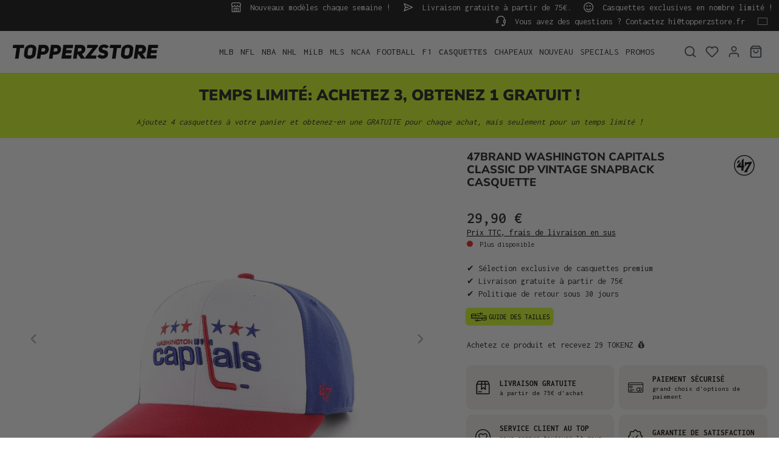

--- FILE ---
content_type: text/html; charset=utf-8
request_url: https://www.google.com/recaptcha/api2/anchor?ar=1&k=6LfGEEoqAAAAAGTQfUR29UTKug79u0hEaE3Dwh7O&co=aHR0cHM6Ly93d3cudG9wcGVyenN0b3JlLmZyOjQ0Mw..&hl=en&v=PoyoqOPhxBO7pBk68S4YbpHZ&size=invisible&anchor-ms=20000&execute-ms=30000&cb=lpco1zlxh0zi
body_size: 48735
content:
<!DOCTYPE HTML><html dir="ltr" lang="en"><head><meta http-equiv="Content-Type" content="text/html; charset=UTF-8">
<meta http-equiv="X-UA-Compatible" content="IE=edge">
<title>reCAPTCHA</title>
<style type="text/css">
/* cyrillic-ext */
@font-face {
  font-family: 'Roboto';
  font-style: normal;
  font-weight: 400;
  font-stretch: 100%;
  src: url(//fonts.gstatic.com/s/roboto/v48/KFO7CnqEu92Fr1ME7kSn66aGLdTylUAMa3GUBHMdazTgWw.woff2) format('woff2');
  unicode-range: U+0460-052F, U+1C80-1C8A, U+20B4, U+2DE0-2DFF, U+A640-A69F, U+FE2E-FE2F;
}
/* cyrillic */
@font-face {
  font-family: 'Roboto';
  font-style: normal;
  font-weight: 400;
  font-stretch: 100%;
  src: url(//fonts.gstatic.com/s/roboto/v48/KFO7CnqEu92Fr1ME7kSn66aGLdTylUAMa3iUBHMdazTgWw.woff2) format('woff2');
  unicode-range: U+0301, U+0400-045F, U+0490-0491, U+04B0-04B1, U+2116;
}
/* greek-ext */
@font-face {
  font-family: 'Roboto';
  font-style: normal;
  font-weight: 400;
  font-stretch: 100%;
  src: url(//fonts.gstatic.com/s/roboto/v48/KFO7CnqEu92Fr1ME7kSn66aGLdTylUAMa3CUBHMdazTgWw.woff2) format('woff2');
  unicode-range: U+1F00-1FFF;
}
/* greek */
@font-face {
  font-family: 'Roboto';
  font-style: normal;
  font-weight: 400;
  font-stretch: 100%;
  src: url(//fonts.gstatic.com/s/roboto/v48/KFO7CnqEu92Fr1ME7kSn66aGLdTylUAMa3-UBHMdazTgWw.woff2) format('woff2');
  unicode-range: U+0370-0377, U+037A-037F, U+0384-038A, U+038C, U+038E-03A1, U+03A3-03FF;
}
/* math */
@font-face {
  font-family: 'Roboto';
  font-style: normal;
  font-weight: 400;
  font-stretch: 100%;
  src: url(//fonts.gstatic.com/s/roboto/v48/KFO7CnqEu92Fr1ME7kSn66aGLdTylUAMawCUBHMdazTgWw.woff2) format('woff2');
  unicode-range: U+0302-0303, U+0305, U+0307-0308, U+0310, U+0312, U+0315, U+031A, U+0326-0327, U+032C, U+032F-0330, U+0332-0333, U+0338, U+033A, U+0346, U+034D, U+0391-03A1, U+03A3-03A9, U+03B1-03C9, U+03D1, U+03D5-03D6, U+03F0-03F1, U+03F4-03F5, U+2016-2017, U+2034-2038, U+203C, U+2040, U+2043, U+2047, U+2050, U+2057, U+205F, U+2070-2071, U+2074-208E, U+2090-209C, U+20D0-20DC, U+20E1, U+20E5-20EF, U+2100-2112, U+2114-2115, U+2117-2121, U+2123-214F, U+2190, U+2192, U+2194-21AE, U+21B0-21E5, U+21F1-21F2, U+21F4-2211, U+2213-2214, U+2216-22FF, U+2308-230B, U+2310, U+2319, U+231C-2321, U+2336-237A, U+237C, U+2395, U+239B-23B7, U+23D0, U+23DC-23E1, U+2474-2475, U+25AF, U+25B3, U+25B7, U+25BD, U+25C1, U+25CA, U+25CC, U+25FB, U+266D-266F, U+27C0-27FF, U+2900-2AFF, U+2B0E-2B11, U+2B30-2B4C, U+2BFE, U+3030, U+FF5B, U+FF5D, U+1D400-1D7FF, U+1EE00-1EEFF;
}
/* symbols */
@font-face {
  font-family: 'Roboto';
  font-style: normal;
  font-weight: 400;
  font-stretch: 100%;
  src: url(//fonts.gstatic.com/s/roboto/v48/KFO7CnqEu92Fr1ME7kSn66aGLdTylUAMaxKUBHMdazTgWw.woff2) format('woff2');
  unicode-range: U+0001-000C, U+000E-001F, U+007F-009F, U+20DD-20E0, U+20E2-20E4, U+2150-218F, U+2190, U+2192, U+2194-2199, U+21AF, U+21E6-21F0, U+21F3, U+2218-2219, U+2299, U+22C4-22C6, U+2300-243F, U+2440-244A, U+2460-24FF, U+25A0-27BF, U+2800-28FF, U+2921-2922, U+2981, U+29BF, U+29EB, U+2B00-2BFF, U+4DC0-4DFF, U+FFF9-FFFB, U+10140-1018E, U+10190-1019C, U+101A0, U+101D0-101FD, U+102E0-102FB, U+10E60-10E7E, U+1D2C0-1D2D3, U+1D2E0-1D37F, U+1F000-1F0FF, U+1F100-1F1AD, U+1F1E6-1F1FF, U+1F30D-1F30F, U+1F315, U+1F31C, U+1F31E, U+1F320-1F32C, U+1F336, U+1F378, U+1F37D, U+1F382, U+1F393-1F39F, U+1F3A7-1F3A8, U+1F3AC-1F3AF, U+1F3C2, U+1F3C4-1F3C6, U+1F3CA-1F3CE, U+1F3D4-1F3E0, U+1F3ED, U+1F3F1-1F3F3, U+1F3F5-1F3F7, U+1F408, U+1F415, U+1F41F, U+1F426, U+1F43F, U+1F441-1F442, U+1F444, U+1F446-1F449, U+1F44C-1F44E, U+1F453, U+1F46A, U+1F47D, U+1F4A3, U+1F4B0, U+1F4B3, U+1F4B9, U+1F4BB, U+1F4BF, U+1F4C8-1F4CB, U+1F4D6, U+1F4DA, U+1F4DF, U+1F4E3-1F4E6, U+1F4EA-1F4ED, U+1F4F7, U+1F4F9-1F4FB, U+1F4FD-1F4FE, U+1F503, U+1F507-1F50B, U+1F50D, U+1F512-1F513, U+1F53E-1F54A, U+1F54F-1F5FA, U+1F610, U+1F650-1F67F, U+1F687, U+1F68D, U+1F691, U+1F694, U+1F698, U+1F6AD, U+1F6B2, U+1F6B9-1F6BA, U+1F6BC, U+1F6C6-1F6CF, U+1F6D3-1F6D7, U+1F6E0-1F6EA, U+1F6F0-1F6F3, U+1F6F7-1F6FC, U+1F700-1F7FF, U+1F800-1F80B, U+1F810-1F847, U+1F850-1F859, U+1F860-1F887, U+1F890-1F8AD, U+1F8B0-1F8BB, U+1F8C0-1F8C1, U+1F900-1F90B, U+1F93B, U+1F946, U+1F984, U+1F996, U+1F9E9, U+1FA00-1FA6F, U+1FA70-1FA7C, U+1FA80-1FA89, U+1FA8F-1FAC6, U+1FACE-1FADC, U+1FADF-1FAE9, U+1FAF0-1FAF8, U+1FB00-1FBFF;
}
/* vietnamese */
@font-face {
  font-family: 'Roboto';
  font-style: normal;
  font-weight: 400;
  font-stretch: 100%;
  src: url(//fonts.gstatic.com/s/roboto/v48/KFO7CnqEu92Fr1ME7kSn66aGLdTylUAMa3OUBHMdazTgWw.woff2) format('woff2');
  unicode-range: U+0102-0103, U+0110-0111, U+0128-0129, U+0168-0169, U+01A0-01A1, U+01AF-01B0, U+0300-0301, U+0303-0304, U+0308-0309, U+0323, U+0329, U+1EA0-1EF9, U+20AB;
}
/* latin-ext */
@font-face {
  font-family: 'Roboto';
  font-style: normal;
  font-weight: 400;
  font-stretch: 100%;
  src: url(//fonts.gstatic.com/s/roboto/v48/KFO7CnqEu92Fr1ME7kSn66aGLdTylUAMa3KUBHMdazTgWw.woff2) format('woff2');
  unicode-range: U+0100-02BA, U+02BD-02C5, U+02C7-02CC, U+02CE-02D7, U+02DD-02FF, U+0304, U+0308, U+0329, U+1D00-1DBF, U+1E00-1E9F, U+1EF2-1EFF, U+2020, U+20A0-20AB, U+20AD-20C0, U+2113, U+2C60-2C7F, U+A720-A7FF;
}
/* latin */
@font-face {
  font-family: 'Roboto';
  font-style: normal;
  font-weight: 400;
  font-stretch: 100%;
  src: url(//fonts.gstatic.com/s/roboto/v48/KFO7CnqEu92Fr1ME7kSn66aGLdTylUAMa3yUBHMdazQ.woff2) format('woff2');
  unicode-range: U+0000-00FF, U+0131, U+0152-0153, U+02BB-02BC, U+02C6, U+02DA, U+02DC, U+0304, U+0308, U+0329, U+2000-206F, U+20AC, U+2122, U+2191, U+2193, U+2212, U+2215, U+FEFF, U+FFFD;
}
/* cyrillic-ext */
@font-face {
  font-family: 'Roboto';
  font-style: normal;
  font-weight: 500;
  font-stretch: 100%;
  src: url(//fonts.gstatic.com/s/roboto/v48/KFO7CnqEu92Fr1ME7kSn66aGLdTylUAMa3GUBHMdazTgWw.woff2) format('woff2');
  unicode-range: U+0460-052F, U+1C80-1C8A, U+20B4, U+2DE0-2DFF, U+A640-A69F, U+FE2E-FE2F;
}
/* cyrillic */
@font-face {
  font-family: 'Roboto';
  font-style: normal;
  font-weight: 500;
  font-stretch: 100%;
  src: url(//fonts.gstatic.com/s/roboto/v48/KFO7CnqEu92Fr1ME7kSn66aGLdTylUAMa3iUBHMdazTgWw.woff2) format('woff2');
  unicode-range: U+0301, U+0400-045F, U+0490-0491, U+04B0-04B1, U+2116;
}
/* greek-ext */
@font-face {
  font-family: 'Roboto';
  font-style: normal;
  font-weight: 500;
  font-stretch: 100%;
  src: url(//fonts.gstatic.com/s/roboto/v48/KFO7CnqEu92Fr1ME7kSn66aGLdTylUAMa3CUBHMdazTgWw.woff2) format('woff2');
  unicode-range: U+1F00-1FFF;
}
/* greek */
@font-face {
  font-family: 'Roboto';
  font-style: normal;
  font-weight: 500;
  font-stretch: 100%;
  src: url(//fonts.gstatic.com/s/roboto/v48/KFO7CnqEu92Fr1ME7kSn66aGLdTylUAMa3-UBHMdazTgWw.woff2) format('woff2');
  unicode-range: U+0370-0377, U+037A-037F, U+0384-038A, U+038C, U+038E-03A1, U+03A3-03FF;
}
/* math */
@font-face {
  font-family: 'Roboto';
  font-style: normal;
  font-weight: 500;
  font-stretch: 100%;
  src: url(//fonts.gstatic.com/s/roboto/v48/KFO7CnqEu92Fr1ME7kSn66aGLdTylUAMawCUBHMdazTgWw.woff2) format('woff2');
  unicode-range: U+0302-0303, U+0305, U+0307-0308, U+0310, U+0312, U+0315, U+031A, U+0326-0327, U+032C, U+032F-0330, U+0332-0333, U+0338, U+033A, U+0346, U+034D, U+0391-03A1, U+03A3-03A9, U+03B1-03C9, U+03D1, U+03D5-03D6, U+03F0-03F1, U+03F4-03F5, U+2016-2017, U+2034-2038, U+203C, U+2040, U+2043, U+2047, U+2050, U+2057, U+205F, U+2070-2071, U+2074-208E, U+2090-209C, U+20D0-20DC, U+20E1, U+20E5-20EF, U+2100-2112, U+2114-2115, U+2117-2121, U+2123-214F, U+2190, U+2192, U+2194-21AE, U+21B0-21E5, U+21F1-21F2, U+21F4-2211, U+2213-2214, U+2216-22FF, U+2308-230B, U+2310, U+2319, U+231C-2321, U+2336-237A, U+237C, U+2395, U+239B-23B7, U+23D0, U+23DC-23E1, U+2474-2475, U+25AF, U+25B3, U+25B7, U+25BD, U+25C1, U+25CA, U+25CC, U+25FB, U+266D-266F, U+27C0-27FF, U+2900-2AFF, U+2B0E-2B11, U+2B30-2B4C, U+2BFE, U+3030, U+FF5B, U+FF5D, U+1D400-1D7FF, U+1EE00-1EEFF;
}
/* symbols */
@font-face {
  font-family: 'Roboto';
  font-style: normal;
  font-weight: 500;
  font-stretch: 100%;
  src: url(//fonts.gstatic.com/s/roboto/v48/KFO7CnqEu92Fr1ME7kSn66aGLdTylUAMaxKUBHMdazTgWw.woff2) format('woff2');
  unicode-range: U+0001-000C, U+000E-001F, U+007F-009F, U+20DD-20E0, U+20E2-20E4, U+2150-218F, U+2190, U+2192, U+2194-2199, U+21AF, U+21E6-21F0, U+21F3, U+2218-2219, U+2299, U+22C4-22C6, U+2300-243F, U+2440-244A, U+2460-24FF, U+25A0-27BF, U+2800-28FF, U+2921-2922, U+2981, U+29BF, U+29EB, U+2B00-2BFF, U+4DC0-4DFF, U+FFF9-FFFB, U+10140-1018E, U+10190-1019C, U+101A0, U+101D0-101FD, U+102E0-102FB, U+10E60-10E7E, U+1D2C0-1D2D3, U+1D2E0-1D37F, U+1F000-1F0FF, U+1F100-1F1AD, U+1F1E6-1F1FF, U+1F30D-1F30F, U+1F315, U+1F31C, U+1F31E, U+1F320-1F32C, U+1F336, U+1F378, U+1F37D, U+1F382, U+1F393-1F39F, U+1F3A7-1F3A8, U+1F3AC-1F3AF, U+1F3C2, U+1F3C4-1F3C6, U+1F3CA-1F3CE, U+1F3D4-1F3E0, U+1F3ED, U+1F3F1-1F3F3, U+1F3F5-1F3F7, U+1F408, U+1F415, U+1F41F, U+1F426, U+1F43F, U+1F441-1F442, U+1F444, U+1F446-1F449, U+1F44C-1F44E, U+1F453, U+1F46A, U+1F47D, U+1F4A3, U+1F4B0, U+1F4B3, U+1F4B9, U+1F4BB, U+1F4BF, U+1F4C8-1F4CB, U+1F4D6, U+1F4DA, U+1F4DF, U+1F4E3-1F4E6, U+1F4EA-1F4ED, U+1F4F7, U+1F4F9-1F4FB, U+1F4FD-1F4FE, U+1F503, U+1F507-1F50B, U+1F50D, U+1F512-1F513, U+1F53E-1F54A, U+1F54F-1F5FA, U+1F610, U+1F650-1F67F, U+1F687, U+1F68D, U+1F691, U+1F694, U+1F698, U+1F6AD, U+1F6B2, U+1F6B9-1F6BA, U+1F6BC, U+1F6C6-1F6CF, U+1F6D3-1F6D7, U+1F6E0-1F6EA, U+1F6F0-1F6F3, U+1F6F7-1F6FC, U+1F700-1F7FF, U+1F800-1F80B, U+1F810-1F847, U+1F850-1F859, U+1F860-1F887, U+1F890-1F8AD, U+1F8B0-1F8BB, U+1F8C0-1F8C1, U+1F900-1F90B, U+1F93B, U+1F946, U+1F984, U+1F996, U+1F9E9, U+1FA00-1FA6F, U+1FA70-1FA7C, U+1FA80-1FA89, U+1FA8F-1FAC6, U+1FACE-1FADC, U+1FADF-1FAE9, U+1FAF0-1FAF8, U+1FB00-1FBFF;
}
/* vietnamese */
@font-face {
  font-family: 'Roboto';
  font-style: normal;
  font-weight: 500;
  font-stretch: 100%;
  src: url(//fonts.gstatic.com/s/roboto/v48/KFO7CnqEu92Fr1ME7kSn66aGLdTylUAMa3OUBHMdazTgWw.woff2) format('woff2');
  unicode-range: U+0102-0103, U+0110-0111, U+0128-0129, U+0168-0169, U+01A0-01A1, U+01AF-01B0, U+0300-0301, U+0303-0304, U+0308-0309, U+0323, U+0329, U+1EA0-1EF9, U+20AB;
}
/* latin-ext */
@font-face {
  font-family: 'Roboto';
  font-style: normal;
  font-weight: 500;
  font-stretch: 100%;
  src: url(//fonts.gstatic.com/s/roboto/v48/KFO7CnqEu92Fr1ME7kSn66aGLdTylUAMa3KUBHMdazTgWw.woff2) format('woff2');
  unicode-range: U+0100-02BA, U+02BD-02C5, U+02C7-02CC, U+02CE-02D7, U+02DD-02FF, U+0304, U+0308, U+0329, U+1D00-1DBF, U+1E00-1E9F, U+1EF2-1EFF, U+2020, U+20A0-20AB, U+20AD-20C0, U+2113, U+2C60-2C7F, U+A720-A7FF;
}
/* latin */
@font-face {
  font-family: 'Roboto';
  font-style: normal;
  font-weight: 500;
  font-stretch: 100%;
  src: url(//fonts.gstatic.com/s/roboto/v48/KFO7CnqEu92Fr1ME7kSn66aGLdTylUAMa3yUBHMdazQ.woff2) format('woff2');
  unicode-range: U+0000-00FF, U+0131, U+0152-0153, U+02BB-02BC, U+02C6, U+02DA, U+02DC, U+0304, U+0308, U+0329, U+2000-206F, U+20AC, U+2122, U+2191, U+2193, U+2212, U+2215, U+FEFF, U+FFFD;
}
/* cyrillic-ext */
@font-face {
  font-family: 'Roboto';
  font-style: normal;
  font-weight: 900;
  font-stretch: 100%;
  src: url(//fonts.gstatic.com/s/roboto/v48/KFO7CnqEu92Fr1ME7kSn66aGLdTylUAMa3GUBHMdazTgWw.woff2) format('woff2');
  unicode-range: U+0460-052F, U+1C80-1C8A, U+20B4, U+2DE0-2DFF, U+A640-A69F, U+FE2E-FE2F;
}
/* cyrillic */
@font-face {
  font-family: 'Roboto';
  font-style: normal;
  font-weight: 900;
  font-stretch: 100%;
  src: url(//fonts.gstatic.com/s/roboto/v48/KFO7CnqEu92Fr1ME7kSn66aGLdTylUAMa3iUBHMdazTgWw.woff2) format('woff2');
  unicode-range: U+0301, U+0400-045F, U+0490-0491, U+04B0-04B1, U+2116;
}
/* greek-ext */
@font-face {
  font-family: 'Roboto';
  font-style: normal;
  font-weight: 900;
  font-stretch: 100%;
  src: url(//fonts.gstatic.com/s/roboto/v48/KFO7CnqEu92Fr1ME7kSn66aGLdTylUAMa3CUBHMdazTgWw.woff2) format('woff2');
  unicode-range: U+1F00-1FFF;
}
/* greek */
@font-face {
  font-family: 'Roboto';
  font-style: normal;
  font-weight: 900;
  font-stretch: 100%;
  src: url(//fonts.gstatic.com/s/roboto/v48/KFO7CnqEu92Fr1ME7kSn66aGLdTylUAMa3-UBHMdazTgWw.woff2) format('woff2');
  unicode-range: U+0370-0377, U+037A-037F, U+0384-038A, U+038C, U+038E-03A1, U+03A3-03FF;
}
/* math */
@font-face {
  font-family: 'Roboto';
  font-style: normal;
  font-weight: 900;
  font-stretch: 100%;
  src: url(//fonts.gstatic.com/s/roboto/v48/KFO7CnqEu92Fr1ME7kSn66aGLdTylUAMawCUBHMdazTgWw.woff2) format('woff2');
  unicode-range: U+0302-0303, U+0305, U+0307-0308, U+0310, U+0312, U+0315, U+031A, U+0326-0327, U+032C, U+032F-0330, U+0332-0333, U+0338, U+033A, U+0346, U+034D, U+0391-03A1, U+03A3-03A9, U+03B1-03C9, U+03D1, U+03D5-03D6, U+03F0-03F1, U+03F4-03F5, U+2016-2017, U+2034-2038, U+203C, U+2040, U+2043, U+2047, U+2050, U+2057, U+205F, U+2070-2071, U+2074-208E, U+2090-209C, U+20D0-20DC, U+20E1, U+20E5-20EF, U+2100-2112, U+2114-2115, U+2117-2121, U+2123-214F, U+2190, U+2192, U+2194-21AE, U+21B0-21E5, U+21F1-21F2, U+21F4-2211, U+2213-2214, U+2216-22FF, U+2308-230B, U+2310, U+2319, U+231C-2321, U+2336-237A, U+237C, U+2395, U+239B-23B7, U+23D0, U+23DC-23E1, U+2474-2475, U+25AF, U+25B3, U+25B7, U+25BD, U+25C1, U+25CA, U+25CC, U+25FB, U+266D-266F, U+27C0-27FF, U+2900-2AFF, U+2B0E-2B11, U+2B30-2B4C, U+2BFE, U+3030, U+FF5B, U+FF5D, U+1D400-1D7FF, U+1EE00-1EEFF;
}
/* symbols */
@font-face {
  font-family: 'Roboto';
  font-style: normal;
  font-weight: 900;
  font-stretch: 100%;
  src: url(//fonts.gstatic.com/s/roboto/v48/KFO7CnqEu92Fr1ME7kSn66aGLdTylUAMaxKUBHMdazTgWw.woff2) format('woff2');
  unicode-range: U+0001-000C, U+000E-001F, U+007F-009F, U+20DD-20E0, U+20E2-20E4, U+2150-218F, U+2190, U+2192, U+2194-2199, U+21AF, U+21E6-21F0, U+21F3, U+2218-2219, U+2299, U+22C4-22C6, U+2300-243F, U+2440-244A, U+2460-24FF, U+25A0-27BF, U+2800-28FF, U+2921-2922, U+2981, U+29BF, U+29EB, U+2B00-2BFF, U+4DC0-4DFF, U+FFF9-FFFB, U+10140-1018E, U+10190-1019C, U+101A0, U+101D0-101FD, U+102E0-102FB, U+10E60-10E7E, U+1D2C0-1D2D3, U+1D2E0-1D37F, U+1F000-1F0FF, U+1F100-1F1AD, U+1F1E6-1F1FF, U+1F30D-1F30F, U+1F315, U+1F31C, U+1F31E, U+1F320-1F32C, U+1F336, U+1F378, U+1F37D, U+1F382, U+1F393-1F39F, U+1F3A7-1F3A8, U+1F3AC-1F3AF, U+1F3C2, U+1F3C4-1F3C6, U+1F3CA-1F3CE, U+1F3D4-1F3E0, U+1F3ED, U+1F3F1-1F3F3, U+1F3F5-1F3F7, U+1F408, U+1F415, U+1F41F, U+1F426, U+1F43F, U+1F441-1F442, U+1F444, U+1F446-1F449, U+1F44C-1F44E, U+1F453, U+1F46A, U+1F47D, U+1F4A3, U+1F4B0, U+1F4B3, U+1F4B9, U+1F4BB, U+1F4BF, U+1F4C8-1F4CB, U+1F4D6, U+1F4DA, U+1F4DF, U+1F4E3-1F4E6, U+1F4EA-1F4ED, U+1F4F7, U+1F4F9-1F4FB, U+1F4FD-1F4FE, U+1F503, U+1F507-1F50B, U+1F50D, U+1F512-1F513, U+1F53E-1F54A, U+1F54F-1F5FA, U+1F610, U+1F650-1F67F, U+1F687, U+1F68D, U+1F691, U+1F694, U+1F698, U+1F6AD, U+1F6B2, U+1F6B9-1F6BA, U+1F6BC, U+1F6C6-1F6CF, U+1F6D3-1F6D7, U+1F6E0-1F6EA, U+1F6F0-1F6F3, U+1F6F7-1F6FC, U+1F700-1F7FF, U+1F800-1F80B, U+1F810-1F847, U+1F850-1F859, U+1F860-1F887, U+1F890-1F8AD, U+1F8B0-1F8BB, U+1F8C0-1F8C1, U+1F900-1F90B, U+1F93B, U+1F946, U+1F984, U+1F996, U+1F9E9, U+1FA00-1FA6F, U+1FA70-1FA7C, U+1FA80-1FA89, U+1FA8F-1FAC6, U+1FACE-1FADC, U+1FADF-1FAE9, U+1FAF0-1FAF8, U+1FB00-1FBFF;
}
/* vietnamese */
@font-face {
  font-family: 'Roboto';
  font-style: normal;
  font-weight: 900;
  font-stretch: 100%;
  src: url(//fonts.gstatic.com/s/roboto/v48/KFO7CnqEu92Fr1ME7kSn66aGLdTylUAMa3OUBHMdazTgWw.woff2) format('woff2');
  unicode-range: U+0102-0103, U+0110-0111, U+0128-0129, U+0168-0169, U+01A0-01A1, U+01AF-01B0, U+0300-0301, U+0303-0304, U+0308-0309, U+0323, U+0329, U+1EA0-1EF9, U+20AB;
}
/* latin-ext */
@font-face {
  font-family: 'Roboto';
  font-style: normal;
  font-weight: 900;
  font-stretch: 100%;
  src: url(//fonts.gstatic.com/s/roboto/v48/KFO7CnqEu92Fr1ME7kSn66aGLdTylUAMa3KUBHMdazTgWw.woff2) format('woff2');
  unicode-range: U+0100-02BA, U+02BD-02C5, U+02C7-02CC, U+02CE-02D7, U+02DD-02FF, U+0304, U+0308, U+0329, U+1D00-1DBF, U+1E00-1E9F, U+1EF2-1EFF, U+2020, U+20A0-20AB, U+20AD-20C0, U+2113, U+2C60-2C7F, U+A720-A7FF;
}
/* latin */
@font-face {
  font-family: 'Roboto';
  font-style: normal;
  font-weight: 900;
  font-stretch: 100%;
  src: url(//fonts.gstatic.com/s/roboto/v48/KFO7CnqEu92Fr1ME7kSn66aGLdTylUAMa3yUBHMdazQ.woff2) format('woff2');
  unicode-range: U+0000-00FF, U+0131, U+0152-0153, U+02BB-02BC, U+02C6, U+02DA, U+02DC, U+0304, U+0308, U+0329, U+2000-206F, U+20AC, U+2122, U+2191, U+2193, U+2212, U+2215, U+FEFF, U+FFFD;
}

</style>
<link rel="stylesheet" type="text/css" href="https://www.gstatic.com/recaptcha/releases/PoyoqOPhxBO7pBk68S4YbpHZ/styles__ltr.css">
<script nonce="mIR6G47bgubDhxb1ZGe-5w" type="text/javascript">window['__recaptcha_api'] = 'https://www.google.com/recaptcha/api2/';</script>
<script type="text/javascript" src="https://www.gstatic.com/recaptcha/releases/PoyoqOPhxBO7pBk68S4YbpHZ/recaptcha__en.js" nonce="mIR6G47bgubDhxb1ZGe-5w">
      
    </script></head>
<body><div id="rc-anchor-alert" class="rc-anchor-alert"></div>
<input type="hidden" id="recaptcha-token" value="[base64]">
<script type="text/javascript" nonce="mIR6G47bgubDhxb1ZGe-5w">
      recaptcha.anchor.Main.init("[\x22ainput\x22,[\x22bgdata\x22,\x22\x22,\[base64]/[base64]/[base64]/[base64]/[base64]/UltsKytdPUU6KEU8MjA0OD9SW2wrK109RT4+NnwxOTI6KChFJjY0NTEyKT09NTUyOTYmJk0rMTxjLmxlbmd0aCYmKGMuY2hhckNvZGVBdChNKzEpJjY0NTEyKT09NTYzMjA/[base64]/[base64]/[base64]/[base64]/[base64]/[base64]/[base64]\x22,\[base64]\\u003d\x22,\x22YMK1McKHwrfCo8KDOw3ChiVew7TDt8KHwqHDp8Kcwpctw6MGwqTDkMOAw7rDkcKLDMK7XjDDrMKzEcKCWW/Dh8KwIU7CisOLSGrCgMKlR8O2dMOBwqoEw6oawp9BwqnDrz3CoMOVWMKNw7PDpAfDvRQgBy3Ct0EeUlnDujbCnEjDrD3DkcKdw7dhw7zCosOEwogRw5w7UngtwpYlNsOndMOmHsKTwpEMw6Qpw6DCmSrDkMK0QMKZw7DCpcOTw5t0WmDCgT/Cv8O+woTDvzkRUDdFwoFBDsKNw7RveMOgwql1wpRJX8O4GxVMwrPDnsKEIMO1w5RXaSzCvx7Chz3CuG8NfgHCtX7DosOgcVYkw7V4wpvCvEVtSTURVsKOJyfCgMO2U8OAwpFnfsO8w4ojw4fDksOVw688w7gNw4Mlf8KEw6MKFlrDmhp2wpYyw4vCrsOGNSwlTMOFGQ/DkXzCtxd6BQ4ZwoB3wrnChBjDrB7Dh0R9woPCnH3Dk2dAwosFwrrCrjfDnMKAw4QnBGwhL8KSw5zCtMOWw6bDhcOiwoHCtmofasOqw5V+w5PDocK8BVVywpjDiVAtVsKmw6LCt8OiJMOhwqAVO8ONAsKNQHdTw6oWHMO8w6nDsRfCqsOGUiQDXQYFw7/CojpJwqLDvDRIU8K2wodgRsO0w5TDllnDqcOPwrXDunRNNibDicKWK1HDr3hHKTbDgsOmwoPDpsOBwrPCqBDCtsKEJifCrMKPwpoZw6vDpm5Nw5UeEcKebsKjwrzDhMKiZk1dw5/DhwYjWiJyacK2w5pDVMOLwrPCiW3DgQt8ScO0BhfCgcONworDpsKWwrfDuUt+QRgiczVnFsK1w6ZHTHHDksKADcK0SyTCgzLChSTCh8Oyw4rCuifDjsKZwqPCoMOdKsOXM8OUHFHCp0M9c8K2w6nDssKywpHDoMKFw6F9wqlhw4DDhcKCRsKKwp/Cv07CusKIRXnDg8O0woMnJg7CksKeMsO7P8KZw6PCr8KRWgvCr1/CksKfw5kcwr53w5tAblsrAjNswpTCtTTDqgtBdCpAw6k9YQAQH8O9N0dtw7YkITAYwqYlZcKBfsKjfiXDhlLDlMKTw63DhG3CocOjBj42E2/CkcKnw77DlsKMXcOHH8O4w7DCp2fDjsKEDHjCjMK8D8O5wqTDgsOdYjjChCXDtmnDuMOSbsOkdsOffcOQwpclNsOTwr/CjcO9WzfCnCUxwrfCnGoLwpJUw5jDmcKAw6ITBcO2wpHDoHbDrm7DuMK2MktHecOpw5LDvcKiCWV4w7bCk8KdwpZML8Oww5TDrUhcw7/DiRc6woTDhyo2woxHA8K2wr8kw5llbcObe2jCmhFdd8Klwq7CkcOAw47CrsO1w6VHdi/[base64]/Cimc1MMO/Ildww5fCqcKgwo3Do8Okwq/DmsKrw4YIw6pId8KCw4zCuEIFfUoKw6QSVMKowrjCosKLw4hBwr/DpMOsMcOlwobCgcO1ZV3CncKlwosyw7QGwpZkRls+wpJHAVwTIMKRRVPDiEk7Hnwhw77DucOtS8O/csOcw6ssw5llwrfDp8KdwoXCkcK4JjjDhGLDhXpnUSrClMOfw6gnVjt/[base64]/eVR2wo5bwqVPd8KZw6VhJFzCqMK6w5XCgsKac8OHR8KDw6nCs8KcwrnDjhfCucOVw4zDiMKeBWYrwpjClcKuwqnDonQ7w6/Dt8OfwoPDkwEEwr4UGMK2DDfCosK1woJ/e8K9flDDmG4nLEp3O8KCwoFIcC/CknHDgARqBw5XTzLCm8OmwqDCpSzDlQkoNlxVwqR/Hlgvw7DChMKHw7wbw4VVw4zCicKJwrsAwpgXw6TDiUjCrDLCncObwrHDpAXDjUbDksOZw4AewoVLw4V8E8OLwojDpRIKQ8Oxw50faMOqBcOldMKXRDB/[base64]/Cq8O/fF/Ctk/[base64]/CpsOgwpwTw6QSRDY8wojDmMOTIgVvZSHCpMK7w4YVw4QWW1M6w57CrcO0wrHDu3TDucO4wpcEDcOQamlVFQ9Cw7jDtkPCisOISsOKwqMtw6dSw4JqdlPCqml2e2hwO3vCkSnCuMO6wqE8wqLCpsKSQ8Kuw7INw4rDs3/DtAHDkgpoWTREO8O4K0InwqrDtXxnL8OEw4FXbWbDj1Nhw4gyw6pJCwrDryJ8wofDj8OFwr5NScOVw6InczzCkwtcLVVXwqDCscKbb1Etw57DmMKywobCg8OaL8KPwqHDucOrw45Zw6TCh8OYw78YwrjCtsOXw4XDljdtw4/CmE3DpsKMGW7CiyjDoz/CpTlFK8KzHFbDsRZDw4Brw4lcwovDrH82woJFwo7Dh8KNw5pnwqbDqsKqGCxwI8O3dMOGG8KXwoTCnlfCsgXCnCQgwoHColPDgHE4ZMKww5bCgMKLw6HDgMOVw6vDusOLVcOcw7fDh0/CsTzDjsKHEcKdJ8Kyeytjw4nCl2LDqsOPS8O6VsKsLjAdQ8OJGcOMcBbDnShwbMKVw43DkcOcw77Ck20vw7wJw5wnw4F/w6fCiiXDpA1Sw7DDjAPDnMO4IzgIw7tww54cwoMSFcKIwpgXRMOowrLCnMKEAMK8Ui9Tw7XCh8KYJwR1M3/DosKfw4vCg2LDqQHCssK4ECvDlsOrw5TCpw0WVcOVwrJzTVFOXMOfw4fCljDDl3FKwq9zTsOfVGNhw7jDpMO/VyY1GA3CtcKcC1fDlifDmcKuQMOid10WwoFSVcKiwqrCqDJuOMOJOcK1ElnClcOhwolRw4zCnUnCv8KFw7VFShMHw5bDs8K1wqlkw55oOMO3fTpqw5/Dh8K7FHrDmCbClwF1TcOgwpx4GMOiQlZvw4rChiJASsKTecO+wr3CncOuLMKpwoTDqGPCjsOlUUMocRE7ckjDuxvDrsKiMMONHMOrYEHDqCYGcAodNsKFw6w6w5jCuxApJH5/[base64]/esOpEWTCpsOOdsOAC8KqwpvDu0Elw70owr3DtsOiwo5VSBnDksOtw5ApDzBUwoNqD8OEPxfDrcONT18lw63Ch0g0HsOaeS3DscKOw5TDkyvDq1LCiMObw4/Cp0cRYcOrLF7DgDfDmMKmw7srwr/DrsOew6srNCrCnxVewoNZH8OuZHF5d8Kewo1vacO+wpTDl8OIdX7Cv8Kyw4DCv0fDqsK9w5nDhcKYw54ywqlWUxsWw6jCnFZNasOjwr7Cp8KhA8K7w5LDoMKPw5RtCgI4NcO6P8KIwpsrJ8OMOMO0CMO2w5fDlVLCmSzCvcKRwrfCq8KLwqJjasO5wo7Di3k/Ai3CjiU6w7guwrYmwpzCr2HCsMOBw7PDjHh9wp/CjcO3CArCk8O+w7JbwrvCqygow4Zqwpxfw5Vhw43Cn8KoUMOzwqkpwrJhF8KWB8OfSgnCvXvDnMOebsKoSMKdwrp/[base64]/DvcOvw5fDqhBBawIXeTpsKQjDtcOrw4LCvcOsYgFKLj7Dk8K9GlMOw6tHGTobw4wFTC10ccKaw5nCgCQfVMOyRMO1ecKmw5BTw7HDiRtnw6PDisOYYsKuOcKrI8KlwrAzRDLCv3/CjsK1dMOROEHDuUwwbgkkwogIw4TDrsK3w6lbasOLwqpTw43CmARpw5TDoiDDn8KDRBsew7klPFBNwq/ClnXDncOde8KvUHAaUMOaw6DCvwjCk8OZB8KxwrrDp3DDvFx/JMKKcjPDlcKqwpxNwrXCpjLClVpmw5YgQw/[base64]/CscOxwrgzFSHCqU3ClFxdwoNnVcKhK8OSHGbDk8KCwoQKwoRJWGbCp0PCgsKINR95PwkmLEjCp8KBwpQUw6nCr8KPwrEDCzo1b0YYdsOkDMOew5hBecKTw4VMwqtIw5TDty/Dki/CpsO6bEgkw7nCjyhrw5/DhcK/[base64]/DksK7w7vCiBbChRnCkcKiZcOfacKMw5BGwofClDh/FlpSw4tJwpRmDHleRgV/w4BOwrxJw6nCgwUQP3TDmsKvw49fwotCw4jCncOrwqbDgsK5YcOqWyZZw5FYwoMew7ELw5gCwrbDgDjCvV/CnsO9w61PGmdSwovCicK2XMOPe1lkwpM6M1g7RsOAeEcgRcOWA8K4w43DksOUeEnCo8KebitpemNTw5rCuBPDjXLDr34PbsOqdgXCnVxJRMK9MMOiQ8Oyw73DvMKmN0grw73ClcOWw7lHXUFfQTLCuyx2wqPCoMKNTCHCrVVOSh/Dp0PCncKYMzE/L1bDux15wqkpw5vCj8OtwqbCpEnCuMOCH8Oaw7XClBw6wofCqXDDl2M4XAjCoQhvw7BGEMOuw5MPw5plw6gCw5o4w7t+EMK/[base64]/Dm8Kiw78TdEExwpgmCMKuFsKpw5Blw6guF8OIf8KAw4pWwq/[base64]/DsMOQwpXDgxgIWRnDt3ovwoLCoDnDqCp3wp8uNMODwqzDk8OCw6rCjMOSF1/[base64]/[base64]/[base64]/Cp8OzD0UXw7wxC1zCvMOWw63DrcKIMFxmw4cqw5fDnH19w4A1Kk/CtyBBw6vCh1HDuzXCpcO1cAHDjsKHwr/[base64]/DoypdwrXCscOAwpUfLQNUWMOwcCbCknE7woJ8wrPCuxTCv17Du8KMw4xSw6/DnkrDlcK2w4/Cn33DtsKJY8Kpw4ktZS/Cn8K7RWMwwodjwpLCmsOxw73DqMKpcsK9wp5/[base64]/[base64]/CmELCv8KESsO6w6rDnw4dMxHDhsO1wrjCh25UMUvDh8KqecKlw5FvwrfDv8KLc1nCjXzDmCTCp8O2wpbCpUdzXMOEb8OlP8Knw5NPwoDDmk3DgcOlw4V5DsKVW8OeZcKDAsOhw4F2w5opw6N5VsK/wpDDscOfwopIwqrDt8Kmw79Jwpc0woULw7TDiVxOw4o8w6XDtcKQwprCmR3CqlzChC/Dnh3DgcKQwonDi8KpwqJBPiU1A01eEnrCmg7DjsO0w7bDhcKfZ8Ktw5tAHBfCqRoAZyDCnFB2DMOaEsKycBTCgyHDvSfCmHfDtjzCocOUVmNxw6zDpsOMIGbCssK0aMORwrZewrvDj8Ovwq7Cq8OQw47DgsO4FcKPVXvDrcK6TncKw7/DgijClcKQLcK4wqRQw5DCq8OTw4g5wq/CkUwIPMOaw68aDl8fCWsMUnMzX8Oww4Jbbx/[base64]/[base64]/CrsKqchYwb8K4GhosU8K5w7/[base64]/[base64]/VWNxMQFdCHzDl8KVwoofEsKmw48vSsKRWUjDjwXDn8K2wp/ConJaw7rCsSEBAcK1w4fDoWcPI8OZUirDvMOIw4vDicK5bcOZXsOAwoTDiwXDpD0/PTPDtsOgEsKvwqzClkPDp8K5w6pkw4fCsgjCjF/CusOtX8KDw4oqVMOgw5PDkMO5wpFZwrTDiXTCqAxBUj13O0QTf8OlW33CqwLDscOSwrrDo8Opw7oxw4DDoQhmwoZvwqXDpMK8MxMlPMKCfMKabMO2wqXDmcO2w6XCiyPDkwNkAcOEAMKlTcKREsO3w6LCgXMWwq/Cu2F4wq0Pw60KwoHDhMKbwrDDnX/[base64]/CqALDh8Ove8KRw5nCrMK8Ow9ewqDCpcONWkfCn3Zmw4TCpBcawpBUDi3DtR86w7wQEhzDnxTDpl7ClFxjD24RFsOhw5BfAsKQGB/DosOXwrHCv8OqTMOYYcKdwrXDoRLDg8OeRTYDwqXDk3vDhcORPMOBGMOUw4bDtsKDD8K2w5HDgMOrZ8OlwrrCqMKQwpHDoMKoAiYDwonDpiTCocKiw6NaZcKPw4pWZMOSCsOnG2jCmsKyH8O+UsOPwpYMZcKswp3Cm0xWwpULKg4mLMOWejPCrnMWA8OebMK3wrXCvg/Cnh3DuWcHwoDCllkow7rDrB52ZQLDqsOewroUwoljZCLCn1oaw4jDtEtiDnLDpcKbw7TCgzsSb8K+w6FEw73Cm8KLw5LDicO0BcO1wqEYfcKpVcOZUsKeJU4Iw7fDh8K0M8K+JEdPFMO7KzbDk8Oqw5ghXQrDrFbCjhPCtsOKw7/DjC3CoAfClsOOwqcDw7J6wrsjw6/CtcKjwrXDpSdaw7F9PnPDhcKIwqFrW04xXGVBZEzDpsKGeTECQSJxe8O5EsOQDcKRVUjDscO7biLDoMK3CcKlw5rDgjR/IBc8wpx6QcOXwprDlTggCMO5fSrDusObw7x2w7I9GcOGBBLCqRDClwgUw48dw47DncKuw4PCu0Y/LwdrWsOMR8OpesOBwr/DkwpOwqbDmMOydzMkXsOzW8OKwrbCocOgPjvDiMKbwp4Qw6AtSQjDpcKURSvCoWpQw6zCr8KCVsKHwr/[base64]/[base64]/CgMKcw5HDvDw+wpQww47DnsOfw4wAwo3Dk8O3VXwDw5x1VDBAwovDkHVqXsOXwobChEhkQE3Cn05Uw7nCol5lwqXCt8O/[base64]/DghwZwoZ+w5lcEngIwrLDhcKnw54nRkt/[base64]/[base64]/DpkvDpMObw78bw7DDvsKnw7nDkzTDumfCkS7DjsKawqFHw5p/asKwwqxfFCQwfsK4JWlsPMKXwoxKwqjCuQ3Dl37Dv33Dl8KJw4nCoWTDqcKtwqfDl1XDlsOww4XCtgI6w5N1w7h4w4tIIV0jIcKlwrcFwoHDj8ORwpHDqsKfYDrCvsK6Zw4TXMK3aMKEfcK6w514IcKJwo01BB7Dt8KbwqfCmHZaw5PDlwbDvy/DvRssIFRNwqLDqFTCgsK3ZMOmwpUmL8KlMsO2wqTCnUVlS1QqGsKRw5gpwoB9wpd7w4zCgx3CkcKow4B8w4nDjlZWwoopbMOTZGXDvcKbw7fDvyHDoMKXwp7DoAlAwqpEwrpOwpgxw6lfDcOzA0fDnl3CpMOOOyXCt8K3woTCkcO3FCx/w7vDnEdtRzbDtUjDrUo8wrpowovDtcOGBjFGw4ALZMOXGRbDqH5ad8K/wo/DrCjCsMOnwrIERizCq192R1jCsFgcw4fCuHVpw4zCjsK6c17Co8Oqw6fDmWN4WDwZw69vGV3CqWAIwoLDucKHwqjDv03Cs8OIbWDCpX3Cm01mGyciw64qH8OmNsOYw7XChj/DsTzDjURBd3kQwpcLK8KTwootw5ocRW9jNMO1e1bCjsOIXlkNwrbDn2bDoHvDjSrDkGF5Q3omw7hLwrrCm1XCjEbDmcOdwpUrwpXCiGArIA5SwpnClX4IChVrBgrClcOtw443wpwYw51UHMKjPsO/w64rwo4rZUDDtcKnw7hpwqPCkS8cw4ATNcKVw6jDpcKnX8KNKGfDqcKyw7rDkg48SnAww40rTMKYQsOHBAXDjsKQw4vCisKgAMODLgIDE3MbwpfCnwZDw5rCp27DgUtswq3DjMOqw6nDuGjDvMK5PhIAK8KswrvDhHVdw7zCpsOkwpLCr8K9DHXDkUNMLXhJSj/CnSnDky3CiUM8wqpMw73DmMOAG2J4w4zCmMOmwqIod2/Dr8KBUcOETcO7MsK5wrFfVXMZw6EXwrHDoFrCocOacsKJwrvDssKKw5DDuzZRUkV/w7lQDMKDw4UQey/[base64]/CmcKbwr/[base64]/DvSXCrzhHdCzDgWTCmMO3wrtuwofCsA3Dv8K5wonCo8ORYApFwqDCs8KkCMKaw7fDoy/DmFHClMKDwojDgcKDMjnDpT7Cmg7DgsKqGcO3RGh+eEU3woHCjBlhw5/Cr8OKa8O3wpnDl0FkwrtPUcKCw7UlAmoTByDCiyfCnQdgH8O7wqxEZcOMwqwWXTjDjmUSw6bDgMKIIMK/bMKWKsKwwoPChsKmw5ZRwp9IPMOqd1bDpnBrw77DqxDDrQlWw5kHBsOAwqhiwoDDnsK+woNGEFxQw6LCssOMQS/CucKresOaw4ICw4xJFsOYRMOrfsKPw6I0IsOvACnClX4AWFwIw5rDq1c6wqXDpcKnSMKKa8OowqjDvsO6LWDDlMOiClgIw4fCrsOGCMKHL1vDlsKIGw/Cq8KYwo5Nwp1sw6/Dr8ORQmVVD8OgXnXCvmguIcKnTRbCi8KWw796X23DnVzCtHPDvA3Dtz4xw5h3w4vCtHzCqA9CNsO/fiMDw57Cq8KsAF3CmS3CgsOVw7AZwr08w4cHTiLDniPCgsKtw6x9woUCSHdiw6wYOsO9a8OOfsOyw6pSwofDiyccwo3DocO1RxnCl8Kjw7R0w7/DisK7BcKWAFnCvwTDgz7Cu0DChh7DuFMSwrpOwprDvMOgw6cAwpYYI8OKKz1BwrzDtMOPwqLDnHxgwp0swp3CoMK7w4VLdwbDr8K1VcKGw7wpw6nCisKCIsK/K1c9w6IOfQszw4LCoULDuwXClMKSw6goM37DqMKdGcOfwrF2NV7Di8KtGsKvw7LCssO4dsOXRTZTEcKZGjYfw6zCusKnCcK0w6wkP8OpFm8fF254wpodU8KEw5/DjVvDgivCuw46w6DDpsOhw6bCqMKpYMKkdmR/wqUQw5A1WcKtw5EhCAVvw7kZJww4KMKMwo7CgsOVR8KNwrvDqATCgz3CtibDlSNWCcOZwoI/woRMw6IYwqkdwr7ChznCkVdxEV5UQGzCh8Ove8OKPH7CrMKjw7AzJAs+TMOTwrccXlhuw6AmJ8KFw54BFA/DpW/Cs8K6wplHR8KYb8OUwozCgMOfwqUHPMOcU8O3YMOFw7EgBsKJAiUGBcKGFxzDj8K7w5ZeEMOFASfDmsKtwpXDrcKPw6d9fFNbLBYdwqPCrnw5wqo6ZWfDjC7Do8KFL8OWw5fCqh0eQhrChibDiRjDisOJN8Osw6PDjAfDqh/DusOZMUUYLsKGBMK1TiYhKUUMwrHCgnoTw4zCoMOMw64ewqPCj8OWw7xIPQ0sOsOKw7PDjy5nAMOkXjM4ESozw7g3CMK+wofDtRhzGURcDsOhwoERwocDwqjCncOQw70le8Obc8O/Oi7DqMOqw6p+ZsK0NwZ7RsOfAwfDkg4bw40FP8OXP8OywoNUexQMWsKPNjPDkBFZbCDCjnnDqhNFc8OJw7HCm8KWcB1LwogAwrtLw7QPZRAdw6kow5PCpzrDkMOyJEYcTMOEFDN1wqspe1cZIh4YUyUNLsKDasOpN8ONFF/[base64]/REbDssOzWMKBw6fDu8OYa8KjXjnDiELCnAkCwoPCusOhVAfCisOyZMK9w4QCw6jDrj0wwp1UDkETwr/CoEDCtcOcHcOyw5LDncKfwonDrkDDpcOBEsKtwokzw7XCkcKVw6fCmsKxa8KtU2F4Y8KcAxPDghPDl8KkNcONwp/[base64]/CpBIzw6J1KXbDosOoLy/[base64]/DoETDo1I2wqnCuDwKMsOnOhTDn2TCrgIJQz/DvMKWw5R3cMOoFMK4woIkwporw5NjVUdQw7jDhMKZw7PDiGNvwqLCqkkmCEAhesOfw5bCsUfDtg0+wp7DswMxa3EII8OPOV/Cj8Kmwp/DscKZRW7DpnpMOsKZw4ULU23CqcKOwqtOAGVvYsKxw6zDgizDpcOYwpImXzvCsmpcw69WwpEEJsOnKwvDiEHCr8K6w6cSw6hsND/DnMKvYWnDn8Omw4vCr8KhIwVjDsKSwoDCkm5KVGc8woM2UXLDil/CkSlRdcObw6Qlw5vCtXHDt3TChj7Dm2TCiDTDpcKTecKRQwYww4kfBRRPw7QHw5geJ8K/[base64]/[base64]/CtMO/TcOWRznCssOkw7d4wqLDk8Kwf8Oxw7zDo8Oywrgcw7XCp8OdMEzCrkoUwrHDr8OtYGt/XcKaAFHDk8KewqNww4HDjcObwpw0wofDvm1ww6dpw74Vw64RKBzCt2HDtULDlFfChcO6MlHCkG1iYcKidB/CmsOHw7ApXxd9eCpqBsO6wqPDrsOGFSvDomUWSWs+TiHCu3hrATE3Q1YSCsKmbVjDmcK0c8KvwpfDtcO/ZXkCFmXClsOWJsKsw5vDox7DtEvDl8O5wrLCsRlGHMK5wrHCoh/[base64]/ClVUfw73CsQFgw7LDn2sPw50Sw5rDjQoFwrUWw7DCocKlNHfDsCxNY8OlY8KZwp/Cl8OqRwMeEMOcw6DDhAXDrsKVw7HDlMOFesKUP2gCYQxZw4LDtG1iwpzDlsOMwpU5wroPwqjDsQbCgcOxBcKJw61HKDRZVsKvwp0jw6LDt8O7wrIzUcKSPcO3GXTDpMKmwq/[base64]/DknjDjCfDicOdEMKHLiHCqDYsDMO2wq8hNMKmwqkuP8Kgw4gUwrBdCcOWwoDDs8KHWRUGw5bDr8KrLxnDmF3CpsOgKRXDiTAYGU4uwrrCjwbDjR/[base64]/CjcORwqFBw6vDn8K6w4PDsQsyccOPwqDCu8Oqw5VHccOQR3/[base64]/wpbCg1oDw5TCt8OhwqLCs8OHwrbChHHDm8OQw4XDiWDCnl/CiMKHLg1MwqB6VkvCp8Oiw7vCq1jDgkDDvcOjPhVQwqIJw7kwTzsBU1UmNxl6DMKJP8OYCMKZwqbCkgPCuMKHw5VwbCFzBRnCsVA4w6/[base64]/wrEow4hQGMOzw4kJc3UJfR5uw4syIz/Dk2ENw5nDv8KHTX0ud8K1IsKuEitKwqvCpHFGShNMBcKgwp/DiT0swod4w7xaOkvDsVfCqsKREcKcwpjDu8OzwpzDn8KUNgzDqcKVXR/DnsOKwqFEw5fDm8K5wphWdMOBwrsRwo8awovDnkUEwrY1YsOJw5hWDMOvwqXDssO9woM5w7vDkMOjUMOHw7VWwprDpnA9DsKGw6xpw6vDtV7CkXvCtjEswpIMaXbCjSnDmwY8w6bDiMKVawdPw6NhKFvCu8ONw4LClTnDmz3CsgnCiMK2wqlDw61Pw5/CsnzDusKXI8ONwoIWYnUTw5IZwpoNWkQRPsOfw6Z8w7/DrCscw4PCvHzCnQ/CqnNIw5bClMKEw5PDtRZnwrk/w4JvN8KewobCq8KGw4fCtMKIYx4AwrHCksOrVmzDpsK5wpBXw6HDpcKqw5RLcRbDp8K0PQPCiMKAwq13ezUMw6VmIMOqw5jCmcO5KWEfwownecO/woZTCRBBw6JXUEzDtcKCRAHDnnQtcsOTw6vCs8O9w5vDhcKkw4haw6zDosKuwrlNw5fDvMONwoDCmsOvQyYEw4fCisKgw6bDvzlVFF9vw43DqcKPAlfDgG7DpcOQaXzCosOBSMKfwr/[base64]/CgMOpw4/DnlDDm8OhQn3ChD1Mwp47w7t4woPCi8KUw5gKHsKSehnChmzCtxbCngbDol00w6TDhMKLNDQ4w4YvWcOewp4HfMOxWkZ5FMOONcOHZMOMwoHCnkzCmVN0L8OXPxrCgsKjwofDvUV5wrVvMsOJM8Odw5XDhh1Vw6XCsi19w4jCq8Ohw7PDp8O9wq3CmG/DijQFw47CkxPDo8KVOUQ/w7bDr8KRf0jCnMKvw6A1UGzDoWPCrsKfwqvCuB8+wrXCmRzCucOPw5cEwoQRw6LDkAowE8Kmw7fDtEcjEsOiMcKuJxbCmsKiURfChMKdw7AWwoQOMy/[base64]/CusOIwpLDsQLDmMKiw4bClQ8yw6fCnCrDiMKVLSYRQzrDoMOKKBnDlMOQwpwuwpbDjUIww48vwrzCuB7DocOgw4TDsMKWBsKUW8K3D8KCD8Kcw6YOY8OZw7/DtjJPUMOANMKjZsO0EcONJD/CnMOlwpoaBkXDkyzDksKWw77CljMSwr9/wrvDgVzCrylHwrbDg8K/w7fDgm1/[base64]/wrFbVRHDk3jChwB6fm4AwooDZMOcEcKpwqp4KsKwGcOtSDwSw67Ci8KNw7bDnm3DnUzDj3xdwrNjw5xEw73DkxRew4DCqC8fWsKrwr1Tw4jCmMK7w7hvwrx5AMKEZmbDvG1ZG8KMAAcEwrvDvMO6WcOrbHoBw7UFf8ONMMOFw7Jzw7rDtcODeTE2w5EUwp/[base64]/Crx/CpMKFN8K6RmXCojQ/w58dw7PCnkRNwpg2WADCo8K2woB2w53Cg8O/YHw7wq/DqcKYw55hMcO0w55Ow5DDusO4wrg/w5duw6TDmcOifyXCkTvCicOaPHRywp1hEEbDisKxBcKtw4FRw4Vjw4LCjMOBw5Ubw7TCvcOgwrjDklYnYiPCu8K4wo3DrmJEw5BYwrnCt2Unwq7Du3bCucK/w7JzwojDh8Ofwr0KdcOpAcO9woXDucKzwrJbSn01w7Raw47CgB/[base64]/CocKhwpFGb8KNXcOcw78Pw4LDp8KGBBPDrzsAwqRXEHxVw6jDij7Cg8OPfXRJwoobDUXDi8OqwpHCjsO1wq7CvMKawojDvTQwwqXCiG/CnsKvwog+Yw/DhMOiwrPCnsK4w6xjwrfCtjA0DDvDjjfCkg04TlLCvxQZwqvDuD8CIsK4GVZ2IMOcwpzDi8OCw4/DhXgpXcKeCMK2G8O0w7o0M8K0GsKmw6DDt0nCscKWwqhnwpzDrxEYET7Cp8OnwoRmPk86w4ZRw4I/[base64]/IickGGAQw7DCqsO8wqHCvsKbwpRUwp83YyI/wqpNWTHCi8Otw7zDjcKKw7nDmAvDnnEww5PCm8OvCcOuQTHDp1rDq2TCicKbWyUhS2nCgHTCqsKBwp53VAwyw6LChxQKbEXCjV/DmCgnBjnCicKgX8K0bRh4w5VtD8KZw5MMfEQrf8K4w5zChcKDKgsLwrnDpcKpPQ0mV8OkOMKVciTCmUgtwp7DpMKzwpQDJw/DsMKvAMKgOWXCjDHDnsOpVi4kRDnDo8Kbw6sawqBSEcK1eMOowr3CksO8aF9HwpJracOSJcK3w6vDul1LNsKvwrdWABovW8Ocw6bCoEfDlcOEw4HCtcKpw5fCjcKXLsOfbS0AXg/[base64]/wq7DmsK3wrY7w4FIL8O8IsKcwolxBcKFwonCqsK2w65Dw6Z0w7UMwr1PG8OTw4ZKFz7CgFcowpfDkwLCn8KvwrI0D0DDvDhEw7o6wr0UIMKVVsOiwrJ+w6INw5MPwqgRT3bDknXCgw/DoAZ6w6nDqcOqW8Kcw5fCgMONwpbDm8OIwrLDq8KUwqPDucOWTTJgT2NtwrvCrRVib8K1PsO4H8KCwpEXwobCvSNzwrQTwoJRwpZxZ2l2w50zVjITP8KfYcOYZXYjw43DgcOaw5XDlCk/csOiXBvDqsOwS8KbQnHCi8OBwqIwBcODV8Oxw5p1a8OqcMOuw58ww71Uw67DiMOmwoLCjGnDtsKywo9EJcK5J8OdZ8KVRk/DsMOydSESWhgBw4dHwrbDmMO8wp48w4PCqB0Mw5rCgsOcwpXDjcOiw6PCksKMYcOfJ8OpGTkdf8ORL8KBM8Kjw6Mfwp5WZBoBIMK3w4c1ecOIw6HDpMO8w6YPEmTCpcOsJMOlw7/DuEnDu2kQwokRwqlewrc+NMO/bsK8w7VnS2/DsVLCgHjCnMOceRJMbC8ww5vDrGtkCsKfwrx5wrZdwrPDnFrDicK2NcOZYsKHIMKDwq4nwrUZbUgZKEJgwp8Uw5sMw7wmYj7DgcKuecOaw5dawq7CpsK7w7HCll9LwqfCocK+JsKrwr/DucKxEEXCjl7DscKTwqHDm8K8WMO/Ww7CpMKlwqbDvAzCiMOxMU/CpcKbb187w648w6HDqG7DrkjDnsKZw7wlKnDDmkDDtcKTQMOfXsOoTMKCZSDDn15rwq1YfcOgJBtnUjJdw47CtsKEFHfDo8Oaw6bDiMOoBHEDdwzDs8OyYsOXdxskPRxiwrvCo0d8w4zDvMKHAyIJwpPCrMKPwrgww7QLw7HCrnxFw5QTLhBAw5TDkcKnw4/[base64]/ChcKHYEHDvAfCu8KydMKIwp3Dl8ODw5lgw63DvU4JHSzCkcKfw4LCghrDksKrw4wuJMO/F8O+S8KFw5k3w4DDjEnDrVvCulHDhAvDmQzDhcO6wq17w5vCksOAw6ZswrRWwq0MwpgQw5nDv8KKfBLDowPCmDzCr8OXdMKlacKHD8OgR8O3AcKYGjxzZCHDgcKhVcOwwqETFjoLBMOjwoRCPMONGcKeFcKfwq/CjsKpwqJqYsKXGjTDsGHDo1/Coj3DvxZHw5JRZVxdVMKswqHDgUHDtBRSw5fCoE/DlsOsVcKpw7BvwpnDn8OCwq1MwoPDicOgw5YHwotxwqLDlsKDwpzDhjbChA3CmcOCLh/CmsKFV8Kzwr/DpH7Dt8Kqw7QJScK4w6c5HcOnRsO4wpNNCcOTw7XDr8OQBy/CqnfCokMcwpZWZmNjJQPDhkfCuMKyJwBBw6kwwoN1w6vDicKRw7sjX8Knw5pyw6sZwobCszvCtXfDtsKUw7fDqnfCqsOcwpHCgw/DhsOjRcKaDwbChxLCoV/DtsOuIkZhwonDlMKpwrVaWRxlw5fDtX7DlcKceibCisOXw4jCuMK8wpvChMK+wqk0wq3CvmPCunnCunjDncOxKjLDosK5H8OsbMODDUtJwozClQfDvEkVw57CosODwp9dEcKfOyJfGsKywp8ewoLCh8OLMsKCeTJRwrjDsn/[base64]/Cn8OVAAcyRCTCmAHCvsOxw43DhxjDgU5Pw5lyVzQIIHhAWsKbwq/DlhHCrX/DmsOpw6tywq5xwpMcR8Kbd8OMwr5yXiYbYg3Dow9EPcOxwpQZw6zCj8ONcsOJwo3Dg8OOwozCt8OMIcKAwopeecOvwrjCicOvwpPDpcOhw40YB8OecMOIw7rDhMKfw4pjwqTDn8OuQjUaGQR2w4N2dVA4w5o/w48za3XCtMKtw51wwqUBRDPChMObFj3CiBwewqnDmsKlbHHDjiQXwozDsMKnw4LCjsKHwpEPw5tqGUQqCMO5w7HCuAfConRAcQbDiMOMQsOlwp7DkMKKw6rCisKLw6bClBMdwqdhBcK6dMOVwoTDmlo8w7x+ZsK0dMOfw6/Cn8O8wrtxAcOVwpEfK8K9WCVaw5TClcOCwo/DlC0ESFM1VsKowozCuh1dw6Y5SMOrwqdmHMKuw6vDtH1pwoE7wo54wpg8wrPDtVvCqMKUPxnCuWvCrMOeG0DCmsOpRyvCpMOqcm0Iw5HDqmnDvsOJZsKhQB/Dp8KKw6HDs8KQwqPDul9HeHZBHMKBFlB3wqBjecO1w4dhM0VYw4TCpjwcJzhvw7HDgMOyOsONw6hKw5Zlw58gwqTDm3F7exFUPmh7DnTDu8O+RSssKFHDozPDlT/DhMO/PmVPNmAzfsKDwoHDtAVYAhBvw4TCvsK5YcOsw7IVMcK4MWBIIE7CosK9VQDChSF8eMKlw7zCrsKVEcKZIsOCIRvDqsOlwpjDgSfDo2RlacKkwpnDscO3w5BKw5lEw7nCu0HDjDp9WcO8wqXDjcOVNQggK8Osw6ZUw7fDmH/CssO6RUcPwokkwpFIXcKlegIVacOVXcO8w53CgTZCwoh3wrrDqXUfwrwBw6LDnMKwecK/w57DqitSw51IMzgVw6vDosOmw6rDlMKdbVHDimDDl8KjYAc4HlTDpcK6IMOhfxFaOj8SMUzDvsOPOmMNKnp3wr/DqgDDj8KPw7JtwrnCuwIYwpwSwqhcfXPDi8OpN8KpwpLCiMKjKsO5DsOgbRNMMXB+VSMKwpXCnjXDjHp2fFLCpsKFZhzCr8KDeDTClzsyFcOWZjXCmsK5wqTDrx8ZecKaOMO1wo8kw7TCpcO4PGInwobCn8OEwpMBUnrCncO/w5hhw6HCoMOxecO+SwQLwq3Cv8OcwrJNwrrCjgjChhYKa8KzwpIUNFkJBcKnS8OWwrXDtMKGw4bDpMK3w4tXwpXCtMOjLMODAMOOMhLCrMOMwrxCwr4/wqYcX17CgRzCgh9bJcOqBm/DvMKqLMK0Q3jDh8OYJMOnHHTDhMO/[base64]/Du1jCiMKtO8O3w79mK8O8Q8O8wo3CnMOlA8OKRsKmw63Cp2k2AMK8UDPCrXTDlHvDhFslw5IIBUvDvsKMwoXDk8KYCsK3K8KiTMKaZsK7On90w4gYe0smwp3ChcOMLj7DtcK/[base64]/wqPCvMKaw6xVVMOmw71qdsOoHWFkbU3Dt3XCix/DmMKFwqLCoMK0wo7ClCRDMsO0XD/DrMKswrZsOHLDtAXDvV7Dm8KLwobDrMKvw7NtLkLCizHCuGFkIcK8wr/DhADCil/CkVpFHcOGwrQDNQQRNcOywrcdw6DCosOsw4V1wrTDoiQnwqrChELClcKXwppuMl/ChyXDsGjCnyvCuMOhw4FLw6XClyNNU8KfQx/CkyZ3Q1nCkRPDqMK3w5fDo8O1w4PDqQnCnnUqc8Oew5zCocOsasOAw4VQwozCvsKVwphZwoofw5xTKsOfwoxLacO5wpk+w4YsT8O2w6ZPw6zDqFZTwqHCocKwVVPCiDRGFwTCnMOITcOTw4TCr8Okwq8SJ1/DlsOUw6PCtcO6fsK2AVXCuyNxw5kxw5rCmcKvw5nCosKMesKqw7svwr8iwqvCo8OeZWR8R3EEwqVxwoBdw7XCp8KDwo7DnAHDo0zDtsKWFl/CrMKPQMO4ZMKeQMKwOibDvsOiwo8xwoDCnmRpHTzCrcKLw781SMKcbXjCghzDtiA5wp58EnRNwrctXMOJBnPCuw3CjcK5w6R8woc0w5zCjW3DksKiwrs8wqNawr4Qwr48STXChcKAwoI2JsKaQMO/[base64]/[base64]/Do3TDlMOxK2zCvMOBZhnDgMKBYDQqwpZvwqsjwoTCtHbDucOYw782f8OVNcOOMMKNZMODRcOGSMK2D8O2woUHwpQ0wrRDwpp8csKOZlrCuMKvejABQx5zCcOOYsKLRcKvwpNvU2zCvXnCr1PDgcOHw757Tx3DucKvwqfCoMOswrLCtMO1w5dVXMKRGSETwpvCu8K2SU/Ckk9qZ8KKdm3DnsK7wo9mMcKLwqlnw7jDtMOtDAoZw5nCvsOjGHwywpDDqC/[base64]/Gi0ABMKbUwUQwrbCvzzCkMKfSnTCu8OpIMOWw4nDiMOXw4jDlMOjwozCoFdkwoMZJMO4w4AXwqklw5jCvBjDrcOvfj3CscOAe2vCn8OBfWRcOMOXUcKPwpDCosOzw5bChWEOM37DkMKhwplCw4XChWbCg8OowrDDssOdwq0lw4jDhcKeXy/DvQJfSR3DnjNHw7pvIF/[base64]/CnMOfwqnDowVXw6Jkw6/DlsOxA8KQUcKmFMODHMOUZsK7w6rDtl7CjXTCtE1hJsKHw43CnsO2woTDk8K+ZsOgwoLDuFcIcjTCgnvDpBNSI8Ktw5bDrHTDtnk2ScODwo5JwoZFagzCv1MSbcKQwoTChcOnwpxXdsKRIsKLw7J7wo8Rw7s\\u003d\x22],null,[\x22conf\x22,null,\x226LfGEEoqAAAAAGTQfUR29UTKug79u0hEaE3Dwh7O\x22,0,null,null,null,1,[21,125,63,73,95,87,41,43,42,83,102,105,109,121],[1017145,855],0,null,null,null,null,0,null,0,null,700,1,null,0,\[base64]/76lBhmnigkZhAoZnOKMAhmv8xEZ\x22,0,0,null,null,1,null,0,0,null,null,null,0],\x22https://www.topperzstore.fr:443\x22,null,[3,1,1],null,null,null,1,3600,[\x22https://www.google.com/intl/en/policies/privacy/\x22,\x22https://www.google.com/intl/en/policies/terms/\x22],\x22QTsJ83oEmHarU4z+7h44BJaO9PEt9ZuzevXUs/iB8e0\\u003d\x22,1,0,null,1,1769150660702,0,0,[74,164,169],null,[40,130,32,53,206],\x22RC-8QwTexlNUSqtoQ\x22,null,null,null,null,null,\x220dAFcWeA7RM1l7JdcHiFPLKRTmy2KXn_5GQXaVW0FOS3NtU1aQQgsnxeoDFv2pbBE9-J8ItDJCftH04IGq38DD7nO60aHvNMK47A\x22,1769233460811]");
    </script></body></html>

--- FILE ---
content_type: application/javascript
request_url: https://widget.superchat.de/snippet.js?applicationKey=WCm0nOvk5oQroNnaB13XGLPqDK
body_size: 57
content:
(()=>{var t=function(){var t=document.createElement("script");t.type="text/javascript",t.async=!0,t.src="".concat("https://widget.superchat.de","/sdk.js"),t.onload=function(){window.Superchat.init({applicationKey:"WCm0nOvk5oQroNnaB13XGLPqDK"})},document.body.appendChild(t)};"complete"===document.readyState?t():window.addEventListener("load",t)})();

--- FILE ---
content_type: image/svg+xml
request_url: https://www.topperzstore.fr/theme/019128a06a8674028876dbcd4aeb2b06/assets/payments/americanexpress-logo.svg
body_size: 2163
content:
<?xml version="1.0" encoding="utf-8"?>
<!-- Generator: Adobe Illustrator 17.0.2, SVG Export Plug-In . SVG Version: 6.00 Build 0)  -->
<!DOCTYPE svg PUBLIC "-//W3C//DTD SVG 1.1//EN" "http://www.w3.org/Graphics/SVG/1.1/DTD/svg11.dtd">
<svg version="1.1" id="Layer_1" xmlns="http://www.w3.org/2000/svg" xmlns:xlink="http://www.w3.org/1999/xlink" x="0px" y="0px"
	 width="106px" height="100px" viewBox="0 0 106 100" enable-background="new 0 0 106 100" xml:space="preserve">
<path fill="#0077A6" d="M2.709,99.008H2.377c0-0.166-0.083-0.415-0.083-0.499c0-0.083,0-0.248-0.249-0.248H1.546v0.747H1.296v-1.745
	h0.748c0.333,0,0.581,0.084,0.581,0.415c0,0.249-0.083,0.333-0.166,0.415c0.083,0.084,0.166,0.167,0.166,0.333v0.332
	c0,0.084,0,0.084,0.083,0.084L2.709,99.008L2.709,99.008z M2.377,97.762c0-0.249-0.166-0.249-0.249-0.249H1.546v0.499h0.499
	C2.211,98.011,2.377,97.928,2.377,97.762z M3.79,98.094c0-0.997-0.831-1.829-1.912-1.829c-0.997,0-1.829,0.832-1.829,1.829
	c0,1.08,0.832,1.913,1.829,1.913C2.959,100.006,3.79,99.174,3.79,98.094z M3.541,98.094c0,0.915-0.748,1.579-1.662,1.579
	s-1.579-0.665-1.579-1.579c0-0.831,0.665-1.579,1.579-1.579S3.541,97.263,3.541,98.094z M105.95,64.512
	c0,2.494-1.579,3.656-4.406,3.656h-5.402v-2.494h5.402c0.499,0,0.915-0.083,1.082-0.248c0.166-0.167,0.332-0.416,0.332-0.748
	c0-0.333-0.166-0.665-0.332-0.831c-0.167-0.167-0.499-0.249-0.998-0.249c-2.576-0.084-5.818,0.083-5.818-3.574
	c0-1.663,1.08-3.492,3.99-3.492h5.569v2.494h-5.154c-0.498,0-0.831,0-1.08,0.166c-0.249,0.249-0.415,0.499-0.415,0.915
	s0.249,0.665,0.581,0.832c0.333,0.083,0.666,0.166,1.082,0.166h1.496c1.579,0,2.577,0.332,3.242,0.915
	C105.618,62.599,105.95,63.348,105.95,64.512z M94.23,62.018c-0.665-0.583-1.663-0.915-3.242-0.915h-1.496
	c-0.415,0-0.748-0.084-1.08-0.166c-0.333-0.167-0.581-0.416-0.581-0.832s0.083-0.665,0.415-0.915
	c0.249-0.166,0.581-0.166,1.08-0.166h5.154v-2.494H88.91c-2.993,0-3.991,1.829-3.991,3.492c0,3.656,3.242,3.491,5.82,3.574
	c0.498,0,0.831,0.083,0.997,0.249c0.166,0.166,0.333,0.498,0.333,0.831c0,0.332-0.167,0.581-0.333,0.748
	c-0.249,0.166-0.581,0.248-1.08,0.248h-5.403v2.494h5.403c2.825,0,4.405-1.163,4.405-3.656
	C95.061,63.348,94.729,62.599,94.23,62.018L94.23,62.018z M83.59,65.759h-6.566v-2.328h6.4v-2.327h-6.4v-2.162h6.566v-2.41H74.28
	v11.637h9.309L83.59,65.759L83.59,65.759z M71.287,57.114c-0.915-0.499-1.995-0.583-3.408-0.583h-6.4v11.637h2.825v-4.239h2.993
	c0.997,0,1.579,0.084,1.995,0.499c0.499,0.581,0.499,1.579,0.499,2.328v1.412h2.742v-2.245c0-1.08-0.083-1.579-0.415-2.161
	c-0.249-0.333-0.747-0.748-1.412-0.998c0.747-0.248,1.995-1.246,1.995-3.076C72.701,58.36,72.202,57.612,71.287,57.114z
	 M55.494,56.531h-8.895l-3.574,3.824l-3.408-3.824H28.395v11.637h11.056l3.574-3.824l3.408,3.824h5.403v-3.906h3.491
	c2.41,0,4.822-0.665,4.822-3.907C60.15,57.197,57.655,56.531,55.494,56.531L55.494,56.531z M69.043,61.353
	c-0.415,0.166-0.831,0.166-1.33,0.166l-3.408,0.084v-2.661h3.408c0.499,0,0.998,0,1.33,0.249c0.333,0.167,0.581,0.499,0.581,0.998
	S69.376,61.104,69.043,61.353z M55.494,61.935h-3.658v-2.993h3.658c0.998,0,1.663,0.416,1.663,1.414
	C57.157,61.353,56.491,61.935,55.494,61.935z M44.771,62.35l4.322-4.571v9.393L44.771,62.35z M38.038,65.759h-6.899v-2.328h6.151
	v-2.327h-6.151v-2.162h6.983l3.076,3.408L38.038,65.759L38.038,65.759z M98.219,48.136h-3.99l-5.237-8.728v8.728h-5.652
	l-1.082-2.577h-5.818l-1.08,2.577h-3.242c-1.33,0-3.076-0.333-4.072-1.33c-0.915-0.997-1.414-2.327-1.414-4.405
	c0-1.746,0.249-3.325,1.496-4.572c0.831-0.915,2.328-1.33,4.239-1.33h2.66v2.494h-2.66c-0.997,0-1.579,0.166-2.161,0.665
	c-0.499,0.499-0.748,1.413-0.748,2.66c0,1.247,0.249,2.161,0.748,2.744c0.415,0.415,1.164,0.581,1.911,0.581h1.247l3.99-9.143h4.157
	l4.655,10.972V36.498h4.323l4.904,8.063v-8.063h2.825L98.219,48.136L98.219,48.136L98.219,48.136z M65.22,36.498h-2.825v11.637
	h2.825V36.498L65.22,36.498z M59.317,36.997c-0.915-0.499-1.911-0.499-3.324-0.499h-6.401v11.637h2.743v-4.24h2.992
	c0.998,0,1.663,0.083,2.078,0.499c0.499,0.582,0.415,1.58,0.415,2.245v1.496h2.825v-2.328c0-0.997-0.083-1.496-0.498-2.078
	c-0.249-0.333-0.748-0.748-1.33-0.997c0.747-0.333,1.995-1.247,1.995-3.076C60.814,38.327,60.231,37.579,59.317,36.997
	L59.317,36.997z M47.597,45.726h-6.484v-2.328h6.401v-2.41h-6.401v-2.078h6.484v-2.41h-9.31v11.637h9.31L47.597,45.726
	L47.597,45.726z M36.209,36.498h-4.572l-3.408,7.897l-3.658-7.897h-4.489v10.972l-4.738-10.972h-4.156L6.201,48.136h2.992
	l1.08-2.577h5.818l1.08,2.577h5.653v-9.143l4.073,9.143h2.41l4.073-9.143v9.143h2.826L36.209,36.498L36.209,36.498L36.209,36.498z
	 M81.263,43.065l-1.913-4.572l-1.911,4.572H81.263z M57.157,41.237c-0.415,0.249-0.831,0.249-1.413,0.249h-3.409V38.91h3.408
	c0.499,0,1.08,0,1.413,0.166c0.332,0.249,0.499,0.582,0.499,1.08S57.489,41.07,57.157,41.237z M11.271,43.065l1.912-4.572
	l1.912,4.572H11.271z M105.286,0.006H6.117v41.895l3.408-7.73h7.231l0.998,1.912v-1.912h8.479l1.912,4.156l1.829-4.156H56.99
	c1.246,0,2.327,0.249,3.159,0.914v-0.914h7.398v0.914c1.246-0.665,2.825-0.914,4.655-0.914h10.723l0.998,1.912v-1.912h7.897
	l1.164,1.912v-1.912h7.73v16.292H92.9l-1.496-2.493v2.493h-9.726l-1.08-2.66h-2.411l-1.08,2.66h-5.07
	c-1.995,0-3.492-0.499-4.489-0.997v0.997H55.494v-3.741c0-0.499-0.083-0.582-0.416-0.582h-0.415v4.322H31.388v-2.078l-0.831,2.078
	h-4.904l-0.831-1.995v1.995h-9.394l-0.997-2.66H12.02l-1.08,2.66H6.117V99.59h99.168V69.748c-1.08,0.499-2.577,0.748-4.073,0.748
	H93.98v-0.998c-0.831,0.666-2.328,0.998-3.74,0.998H67.464v-3.74c0-0.499-0.083-0.499-0.499-0.499h-0.415v4.239h-7.482v-4.405
	c-1.246,0.581-2.66,0.581-3.906,0.581H54.33v3.824h-9.143l-2.161-2.494l-2.41,2.494H25.901V54.204h14.962l2.161,2.493l2.328-2.493
	h10.058c1.163,0,3.076,0.166,3.906,0.997v-0.997h8.977c0.915,0,2.661,0.166,3.824,0.997v-0.997h13.549v0.997
	c0.748-0.665,2.162-0.997,3.408-0.997h7.564v0.997c0.832-0.581,1.995-0.997,3.492-0.997h5.154V0.006L105.286,0.006z"/>
</svg>


--- FILE ---
content_type: text/javascript
request_url: https://widget.superchat.de/sdk.js
body_size: 374637
content:
(()=>{var e,t,n,r,a={7041:(e,t,n)=>{"use strict";n.d(t,{kV:()=>u,Pg:()=>c,QX:()=>h,FX:()=>f,n7:()=>d});var r=n(4391),a=n(7399);const i=async(e,t)=>await(0,a.I)({url:"/v1/live-chat/sessions",init:{method:"POST",body:JSON.stringify({contactHandleId:e,metadata:t}),headers:{Accept:"application/json","Content-Type":"application/json",...a.X}}}),o=e=>(0,a.I)({url:"/v1/live-chat/initiate",init:{method:"POST",body:JSON.stringify({channelId:e}),headers:{Accept:"application/json","Content-Type":"application/json",...a.X}}});var s=n(5940),l=n(4093);const c=()=>{let e;try{e=Intl.DateTimeFormat().resolvedOptions().timeZone}catch{}return{url:window.location.href,userAgent:navigator.userAgent,screenWidth:screen.width,screenHeight:screen.height,browserWidth:window.innerWidth,browserHeight:window.innerHeight,language:navigator.language,timeZone:e}},u=(e,t)=>"initiated"===e?`superchat_livechat_initiated_${t}`:"session"===e?`superchat_livechat_session_${t}`:(0,l.d)(e),d=async e=>{let{channelId:t,contactHandleId:n,metaTrackingEnabled:r}=e;if(!t)return;const a=u("initiated",t),o=u("session",t);localStorage.removeItem(o);const s=n??localStorage.getItem(a);if(!s)return;const l=r?c():void 0,{sessionId:d}=await i(s,l);return localStorage.setItem(o,JSON.stringify({sessionId:d,createdAt:(new Date).toISOString()})),d},f=async e=>{let{channelId:t,metaTrackingEnabled:n}=e;if(!t)return;const r=u("initiated",t),a=u("session",t);localStorage.removeItem(r),localStorage.removeItem(a);const{contactHandleId:i}=await o(t);return localStorage.setItem(r,i),d({channelId:t,contactHandleId:i,metaTrackingEnabled:n})},p=async e=>{const{contactHandleId:t}=await o(e),n=u("initiated",e);return localStorage.setItem(n,t),t},h=async(e,t)=>{if(!e)return;const n=u("initiated",e),a=u("session",e);let o;o=localStorage.getItem(n)||await p(e);const l=localStorage.getItem(a);if(l){const e=JSON.parse(l);if(!(Math.abs((0,r.c)(new Date(e.createdAt),new Date))>7))return e.sessionId;localStorage.removeItem(a)}const d=await(async(e,t,n)=>{const r=n?c():void 0;try{const{sessionId:e}=await i(t,r);return e}catch(t){var a;if((0,s.S)(t)&&"EntityNotFoundException"===(null===(a=t.info)||void 0===a?void 0:a.exceptionCode)){const t=await p(e),{sessionId:n}=await i(t,r);return n}throw t}})(e,o,t??!1);return localStorage.setItem(a,JSON.stringify({sessionId:d,createdAt:(new Date).toISOString()})),d}},948:(e,t,n)=>{"use strict";n.d(t,{LO:()=>d,OS:()=>f,oB:()=>p});var r=n(3961),a=n(4391),i=n(7041),o=n(5293),s=n(4093);const l=(e,t)=>e.map((e=>{if("MESSAGE_CHANNEL"===e.type&&"LIVE_CHAT"===e.channelType){const n=null==t?void 0:t[e.messageChannelConfigurationId];return{...e,unreadCount:n&&n>0?n:void 0}}return{...e,unreadCount:void 0}})),c=(e,t)=>e.map((e=>{if("CUSTOM"===e.type)return e;const n=e.channels.flatMap((e=>"MESSAGE_CHANNEL"===e.type&&"LIVE_CHAT"===e.channelType?[e.messageChannelConfigurationId]:[])).flatMap((e=>{const n=null==t?void 0:t[e];return n?[n]:[]})).reduce(((e,t)=>e+t),0);return{...e,unreadCount:n>0?n:void 0}})),u=e=>e.reduce(((e,t)=>{if("MESSAGE_CHANNEL"===t.type){const n={id:t.id,type:"MESSAGE_CHANNEL",channelType:t.channelType,name:t.name,info:t.info,messageChannelConfigurationId:t.messageChannelConfigurationId};return e.some((e=>"MESSAGE_CHANNEL_GROUP"===e.type&&e.channelType===t.channelType))?e.map((e=>"MESSAGE_CHANNEL_GROUP"===e.type&&e.channelType===t.channelType?{...e,channels:[...e.channels,n]}:e)):[...e,{type:"MESSAGE_CHANNEL_GROUP",channelType:t.channelType,channels:[n],unreadCount:void 0}]}const n={id:t.id,type:"CUSTOM",icon:t.icon,link:""};return[...e,n]}),[]),d=(e,t,n)=>{const a={configId:t.id,bubbleColor:t.bubbleColor,iconColor:t.iconColor??void 0,backgroundColor:t.backgroundColor,backgroundStyle:t.backgroundStyle,fontColor:t.fontColor??void 0,icon:"FILE"===t.icon.type?t.icon:t.icon.type,chatBubbleVisibility:t.chatBubbleVisibility,bubbleStyle:t.bubbleStyle,placement:t.placement,padding:t.padding,branding:t.branding,avatarUrl:t.avatarUrl,logoUrl:t.logoUrl??void 0,translations:t.translations,defaultLanguage:t.defaultLanguage,mappedUnreadMessageCounts:n,assignedUsers:t.assignedUsers},i=1===t.groups.length?{...a,state:"choose-group-or-channel",channels:c(u(t.groups[0].channels),n)}:{...a,state:"choose-group-or-channel",groups:t.groups};if("greeting"===e.state)return{...a,state:"greeting",overrideWelcomeMessage:e.overrideWelcomeMessage};if("choose-group-or-channel"===e.state)return i;if("choose-channel"===e.state){const n=t.groups.find((t=>t.id===e.groupId));return n?{...a,state:"choose-channel",channels:u(n.channels)}:i}if("choose-channel-instance"===e.state){const r=t.groups.find((t=>t.id===e.groupId));if(!r)return i;const o=r.channels.flatMap((t=>"MESSAGE_CHANNEL"===t.type&&t.channelType===e.channelType?[t]:[]));return{...a,state:"choose-channel-instance",channelType:e.channelType,channels:l(o,n)}}if("whatsapp-desktop"===e.state){const n=t.groups.find((t=>t.id===e.groupId));if(!n)return i;const o=n.channels.find((t=>t.id===e.channelId));if(!o)return i;if("MESSAGE_CHANNEL"!==o.type)throw new Error("Invalid channel type");const s=o.info;if("LIVE_CHAT"===s.type)throw new Error("Invalid channel type");const l=(0,r.A)(s,e.message);if(!l)throw new Error("Could not create link for channel");return{...a,state:"whatsapp-desktop",link:l}}if("livechat"===e.state){var o;const n=t.groups.find((t=>t.id===e.groupId));if(!n)return i;const r=null===(o=n.channels.flatMap((t=>t.id===e.channelId&&"MESSAGE_CHANNEL"===t.type&&"LIVE_CHAT"===t.channelType?[t]:[])))||void 0===o?void 0:o[0];return r?{...a,state:"livechat",livechatConfig:r,initialMessage:e.initialMessage}:i}return{...a,state:"idle"}},f=e=>{const t=(e=>e.groups.flatMap((e=>e.channels)).flatMap((e=>"MESSAGE_CHANNEL"===e.type&&"LIVE_CHAT"===e.channelType?[e.messageChannelConfigurationId]:[])))(e);return t.flatMap((e=>{const t=(0,i.kV)("session",e),n=localStorage.getItem(t);if(!n)return[];const r=JSON.parse(n);if(!("sessionId"in r)||"string"!=typeof r.sessionId||!("createdAt"in r)||"string"!=typeof r.createdAt)return[];const o=r;return Math.abs((0,a.c)(new Date(o.createdAt),new Date))>7?(localStorage.removeItem(t),[]):[{channelId:e,sessionId:o.sessionId}]}))},p=e=>"BOTH"===e||("DESKTOP"===e?!(0,o.F)():"MOBILE"===e?(0,o.F)():"NONE"!==e&&(0,s.d)(e))},6540:(e,t,n)=>{"use strict";n.d(t,{Qv:()=>i,hZ:()=>o});var r=n(758);const a={activeLivechats:[],addLivechat:()=>{},removeLivechat:()=>{},mappedUnreadCounts:void 0},i=(0,r.createContext)(a);function o(){return(0,r.useContext)(i)}},285:(e,t,n)=>{"use strict";n.d(t,{$J:()=>s,Bd:()=>l});var r=n(758);const a={chatInputAttachment:{failed:()=>"",deleteAttachment:()=>""},dropzoneOverlay:{title:()=>""},growingTextarea:{placeholder:()=>""},livechatInput:{fileTooBig:()=>"",invalidFileType:()=>"",maximumAttachments:()=>""},chatInput:{emojiButton:{tooltip:()=>""},attachmentButton:{tooltip:()=>""}},liveChatPreview:{exampleMessageUser:()=>"",exampleMessageInbound:()=>""},livechatPrivacyPolicyBanner:{text:()=>[null]},livechatDateLabel:{yesterday:()=>"",today:()=>""},fallback:()=>"",choose:()=>"",widget:{writeOnWhatsApp:()=>"",select:()=>""},scanQrCode:()=>"",chatViaDesktop:()=>""};var i=n(298);const o=(0,r.createContext)(void 0),s=e=>{let{defaultLanguage:t="EN",supportedLanguages:n,children:s}=e;const[l,c]=(0,r.useState)(function(e,t){const n=(()=>{if("undefined"==typeof navigator)return;const e=[];return Array.isArray(navigator.languages)&&e.push(...navigator.languages),"userLanguage"in navigator&&"string"==typeof navigator.userLanguage&&e.push(navigator.userLanguage),navigator.language&&e.push(navigator.language),e.length?e:void 0})(),r=[(()=>{if("undefined"==typeof window)return;let e=window.location.search;const t=window.location.hash.indexOf("?");return e||-1===t||(e=window.location.hash.substring(t)),new URLSearchParams(e).get("lang")??void 0})(),...n??[]].filter((e=>void 0!==e&&!!e));return(Array.isArray(r)?r:[r]).flatMap((t=>{const n=t.split("-")[0].toUpperCase(),r=(0,i.hy)(n);return r&&e.includes(r)?[r]:[]}))[0]||t}(n,t)),[u,d]=(0,r.useState)({}),f=(0,r.useCallback)((async e=>{if(u[e])return u[e];const t=await(0,i.Zi)(e);return d((n=>({...n,[e]:t}))),t}),[u]);(0,r.useEffect)((()=>{f(t).catch((e=>{}))}),[t,f]),(0,r.useEffect)((()=>{f(l).catch((e=>{}))}),[l,f]);const p=(0,r.useCallback)((async e=>{try{await f(e),c(e)}catch(e){}}),[f]),h=(0,r.useCallback)((async e=>{n.includes(e)?await p(e):await p(t)}),[n,p,t]),g=(0,r.useMemo)((()=>u[l]??u[t]??a),[l,u,t]),A=(0,r.useMemo)((()=>({i18n:{locale:l,setLocale:h},t:g})),[l,h,g]);return r.createElement(o.Provider,{value:A},s)};function l(){const e=(0,r.useContext)(o);if(!e)throw new Error("useI18n must be used inside <LocalizationProvider/>");return e}},7684:(e,t,n)=>{"use strict";n.d(t,{Po:()=>o,RU:()=>s});var r=n(758);const a={sm:640},i=(0,r.createContext)(void 0);function o(){return(0,r.useContext)(i)}const s=e=>{let{children:t,forceDesktop:n=!1}=e;const[o,s]=(0,r.useState)({sm:!1});return(0,r.useEffect)((()=>{const e=()=>{const e={};let t=window.innerWidth;try{parent&&parent.document&&(t=parent.document.body.clientWidth)}catch(e){}n&&(t=2e3),Object.keys(a).forEach((n=>{e[n]=t>=a[n]})),s(e)};return e(),window.addEventListener("resize",e),()=>{window.removeEventListener("resize",e)}}),[n]),r.createElement(i.Provider,{value:o},t)}},7399:(e,t,n)=>{"use strict";n.d(t,{I:()=>i,X:()=>a});var r=n(5940);const a={"X-Superchat-Version":"${RELEASE_VERSION}"},i=e=>{let{url:t,init:n}=e;return fetch("https://api.superchat.de"+t,n).then((async e=>{if(!e.ok){const t=(e=>{try{return JSON.parse(e)}catch(e){return null}})(await e.text());if(t&&"exceptionCode"in t)throw new r.U(t);throw new Error(`${e.status} ${e.statusText}`)}const t=await e.text();return t?JSON.parse(t):null}))}},5293:(e,t,n)=>{"use strict";n.d(t,{F:()=>r});const r=()=>{const e=window&&void 0===window.navigator?"":navigator.userAgent;return Boolean(e.match(/Android|BlackBerry|iPhone|iPod|Opera Mini|IEMobile|WPDesktop/i))}},5940:(e,t,n)=>{"use strict";n.d(t,{S:()=>a,U:()=>r});class r extends Error{constructor(e,t){super("ApiException"),this.info=e,this.livechatInfo=t,Object.setPrototypeOf(this,r)}}const a=e=>"info"in e},298:(e,t,n)=>{"use strict";n.d(t,{MW:()=>s,Zi:()=>i,dI:()=>o,hy:()=>c});var r=n(4093);const a={DE:()=>n.e(4421).then(n.bind(n,4421)),EN:()=>n.e(6153).then(n.bind(n,6153)),FR:()=>n.e(2714).then(n.bind(n,2714)),ES:()=>n.e(6838).then(n.bind(n,6838)),NL:()=>n.e(4556).then(n.bind(n,4556)),PT:()=>n.e(2026).then(n.bind(n,2026)),IT:()=>n.e(4547).then(n.bind(n,4547)),PL:()=>n.e(4130).then(n.bind(n,4130))};async function i(e){const t=a[e];if(!t)throw new Error(`No translations available for locale: ${e}`);return(await t()).default}const o=Object.keys({DE:"DE",EN:"EN",FR:"FR",ES:"ES",NL:"NL",PT:"PT",IT:"IT",PL:"PL"}),s=e=>e?"DE"===e?"de":"EN"===e?"en":"FR"===e?"fr":"IT"===e?"it":"PT"===e?"pt":"ES"===e?"es":"NL"===e||"PL"===e?"en":(0,r.d)(e):"en",l={de:"DE",en:"EN",es:"ES",fr:"FR",it:"IT",pt:"PT",nl:"NL",pl:"PL"},c=e=>{if(!e)return;const t=e.split("-")[0].toLowerCase();return t in l?l[t]:void 0}},5301:e=>{e.exports={SUPERCHAT_NAMESPACE:"superchat-widget",SUPERCHAT_NAMESPACE_CONTENT_ROOT:"superchat-widget-content-root",SUPERCHAT_NAMESPACE_STYLE_TAG:"superchat-widget-style-tag",SUPERCHAT_NAMESPACE_PROTECTED_COMPONENT_ROOT:"superchat-widget-protected-component-root",SUPERCHAT_NAMESPACE_DEV:"superchat-widget-dev",SUPERCHAT_WIDGET_ROOT:"superchat-widget-root"}},4093:(e,t,n)=>{"use strict";n.d(t,{d:()=>r});const r=e=>{throw new Error("Didn't expect to get here")}},7196:(e,t,n)=>{"use strict";n.d(t,{A:()=>o});var r,a=n(758);function i(){return i=Object.assign?Object.assign.bind():function(e){for(var t=1;t<arguments.length;t++){var n=arguments[t];for(var r in n)({}).hasOwnProperty.call(n,r)&&(e[r]=n[r])}return e},i.apply(null,arguments)}const o=function(e){return a.createElement("svg",i({width:24,height:24,viewBox:"0 0 24 24",fill:"none",xmlns:"http://www.w3.org/2000/svg"},e),r||(r=a.createElement("path",{fillRule:"evenodd",clipRule:"evenodd",d:"M6.25105 6.25105C6.58579 5.91632 7.1285 5.91632 7.46323 6.25105L12 10.7878L16.5368 6.25105C16.8715 5.91632 17.4142 5.91632 17.7489 6.25105C18.0837 6.58579 18.0837 7.1285 17.7489 7.46323L13.2122 12L17.7489 16.5368C18.0837 16.8715 18.0837 17.4142 17.7489 17.7489C17.4142 18.0837 16.8715 18.0837 16.5368 17.7489L12 13.2122L7.46323 17.7489C7.1285 18.0837 6.58579 18.0837 6.25105 17.7489C5.91632 17.4142 5.91632 16.8715 6.25105 16.5368L10.7878 12L6.25105 7.46323C5.91632 7.1285 5.91632 6.58579 6.25105 6.25105Z",fill:"currentColor"})))}},7178:(e,t,n)=>{"use strict";n.d(t,{A:()=>s});var r,a,i=n(758);function o(){return o=Object.assign?Object.assign.bind():function(e){for(var t=1;t<arguments.length;t++){var n=arguments[t];for(var r in n)({}).hasOwnProperty.call(n,r)&&(e[r]=n[r])}return e},o.apply(null,arguments)}const s=function(e){return i.createElement("svg",o({width:24,height:24,viewBox:"0 0 24 24",fill:"none",xmlns:"http://www.w3.org/2000/svg"},e),r||(r=i.createElement("path",{fillRule:"evenodd",clipRule:"evenodd",d:"M12 4C7.58172 4 4 7.58172 4 12C4 16.4183 7.58172 20 12 20C16.4183 20 20 16.4183 20 12C20 7.58172 16.4183 4 12 4Z",fill:"currentColor"})),a||(a=i.createElement("path",{d:"M14.6961 9.30383C14.9801 9.58785 14.9801 10.0483 14.6961 10.3324L13.0286 11.9999L14.6961 13.6675C14.9801 13.9515 14.9801 14.412 14.6961 14.696C14.4121 14.98 13.9516 14.98 13.6676 14.696L12 13.0284L10.3325 14.696C10.0485 14.98 9.58797 14.98 9.30396 14.696C9.01994 14.412 9.01994 13.9515 9.30396 13.6675L10.9715 11.9999L9.30396 10.3324C9.01994 10.0483 9.01994 9.58785 9.30396 9.30383C9.58797 9.01982 10.0485 9.01982 10.3325 9.30383L12 10.9714L13.6676 9.30383C13.9516 9.01982 14.4121 9.01982 14.6961 9.30383Z",fill:"white"})))}},6434:(e,t,n)=>{"use strict";n.d(t,{A:()=>h});var r=n(9600),a=n.n(r),i=n(1312),o=n.n(i),s=n(8859),l=n.n(s),c=new URL(n(3735),n.b),u=new URL(n(5157),n.b),d=o()(a()),f=l()(c),p=l()(u);d.push([e.id,`/* figtree-latin-ext-wght-normal */\n@font-face {\n  font-family: 'Figtree Variable';\n  font-style: normal;\n  font-display: swap;\n  font-weight: 300 900;\n  src: url(${f}) format('woff2-variations');\n  unicode-range: U+0100-02BA,U+02BD-02C5,U+02C7-02CC,U+02CE-02D7,U+02DD-02FF,U+0304,U+0308,U+0329,U+1D00-1DBF,U+1E00-1E9F,U+1EF2-1EFF,U+2020,U+20A0-20AB,U+20AD-20C0,U+2113,U+2C60-2C7F,U+A720-A7FF;\n}\n\n/* figtree-latin-wght-normal */\n@font-face {\n  font-family: 'Figtree Variable';\n  font-style: normal;\n  font-display: swap;\n  font-weight: 300 900;\n  src: url(${p}) format('woff2-variations');\n  unicode-range: U+0000-00FF,U+0131,U+0152-0153,U+02BB-02BC,U+02C6,U+02DA,U+02DC,U+0304,U+0308,U+0329,U+2000-206F,U+20AC,U+2122,U+2191,U+2193,U+2212,U+2215,U+FEFF,U+FFFD;\n}`,"",{version:3,sources:["webpack://./node_modules/.pnpm/@fontsource-variable+figtree@5.2.10/node_modules/@fontsource-variable/figtree/index.css"],names:[],mappings:"AAAA,kCAAkC;AAClC;EACE,+BAA+B;EAC/B,kBAAkB;EAClB,kBAAkB;EAClB,oBAAoB;EACpB,uEAAgF;EAChF,iMAAiM;AACnM;;AAEA,8BAA8B;AAC9B;EACE,+BAA+B;EAC/B,kBAAkB;EAClB,kBAAkB;EAClB,oBAAoB;EACpB,uEAA4E;EAC5E,uKAAuK;AACzK",sourcesContent:["/* figtree-latin-ext-wght-normal */\n@font-face {\n  font-family: 'Figtree Variable';\n  font-style: normal;\n  font-display: swap;\n  font-weight: 300 900;\n  src: url(./files/figtree-latin-ext-wght-normal.woff2) format('woff2-variations');\n  unicode-range: U+0100-02BA,U+02BD-02C5,U+02C7-02CC,U+02CE-02D7,U+02DD-02FF,U+0304,U+0308,U+0329,U+1D00-1DBF,U+1E00-1E9F,U+1EF2-1EFF,U+2020,U+20A0-20AB,U+20AD-20C0,U+2113,U+2C60-2C7F,U+A720-A7FF;\n}\n\n/* figtree-latin-wght-normal */\n@font-face {\n  font-family: 'Figtree Variable';\n  font-style: normal;\n  font-display: swap;\n  font-weight: 300 900;\n  src: url(./files/figtree-latin-wght-normal.woff2) format('woff2-variations');\n  unicode-range: U+0000-00FF,U+0131,U+0152-0153,U+02BB-02BC,U+02C6,U+02DA,U+02DC,U+0304,U+0308,U+0329,U+2000-206F,U+20AC,U+2122,U+2191,U+2193,U+2212,U+2215,U+FEFF,U+FFFD;\n}"],sourceRoot:""}]);const h=d},1985:(e,t,n)=>{"use strict";n.d(t,{A:()=>c});var r=n(9600),a=n.n(r),i=n(1312),o=n.n(i),s=n(8435),l=o()(a());l.i(s.A),l.push([e.id,"#superchat-widget,\n#superchat-widget * {\n  font-size: var(--sc-font-size-base);\n  line-height: var(--sc-line-height-base);\n  -webkit-font-smoothing: antialiased;\n  -moz-osx-font-smoothing: grayscale;\n}\n\n@supports (-webkit-touch-callout: none) {\n  #superchat-widget svg {\n    animation: safari-fix 0.5s;\n  }\n\n  @keyframes safari-fix {\n    from {\n      opacity: 1;\n    }\n    to {\n      opacity: 0.99;\n    }\n  }\n}\n","",{version:3,sources:["webpack://./src/_global.css"],names:[],mappings:"AAEA;;EAEE,mCAAmC;EACnC,uCAAuC;EACvC,mCAAmC;EACnC,kCAAkC;AACpC;;AAEA;EACE;IACE,0BAA0B;EAC5B;;EAEA;IACE;MACE,UAAU;IACZ;IACA;MACE,aAAa;IACf;EACF;AACF",sourcesContent:['@import "fonts.css";\n\n#superchat-widget,\n#superchat-widget * {\n  font-size: var(--sc-font-size-base);\n  line-height: var(--sc-line-height-base);\n  -webkit-font-smoothing: antialiased;\n  -moz-osx-font-smoothing: grayscale;\n}\n\n@supports (-webkit-touch-callout: none) {\n  #superchat-widget svg {\n    animation: safari-fix 0.5s;\n  }\n\n  @keyframes safari-fix {\n    from {\n      opacity: 1;\n    }\n    to {\n      opacity: 0.99;\n    }\n  }\n}\n'],sourceRoot:""}]);const c=l},9917:(e,t,n)=>{"use strict";n.d(t,{A:()=>c});var r=n(9600),a=n.n(r),i=n(1312),o=n.n(i),s=n(8435),l=o()(a());l.i(s.A),l.push([e.id,'/* Reset for the #superchat-widget itself */\n#superchat-widget {\n  all: unset;\n  display: revert;\n  background: transparent;\n  font-family: var(--sc-font-family-body), sans-serif;\n}\n\n/* Scoped styles for #superchat-widget and its children */\n#superchat-widget\n  :where(\n    :not(canvas, iframe, svg, video, audio, em-emoji-picker):not(\n        svg *,\n        symbol *\n      )\n  ) {\n  all: unset;\n  display: revert;\n  font-family: var(--sc-font-family-body), sans-serif;\n}\n\n#superchat-widget :where(:is(em-emoji-picker)) {\n  --shadow: none;\n  --font-size: 14px;\n  --rgb-accent: 31, 182, 255;\n\n  width: 100%;\n  height: 100%;\n  max-height: 50vh;\n  background: unset;\n  margin: unset;\n  padding: unset;\n  font-family: var(--sc-font-family-body), sans-serif;\n}\n\n/* Explicit reset for iframe elements */\n#superchat-widget iframe {\n  all: initial;\n  display: revert;\n  aspect-ratio: auto !important;\n  box-sizing: border-box;\n  font-family: var(--sc-font-family-body), sans-serif;\n}\n\n#superchat-widget *,\n#superchat-widget *::before,\n#superchat-widget *::after {\n  box-sizing: border-box;\n}\n\n#superchat-widget html {\n  -moz-text-size-adjust: none;\n  -webkit-text-size-adjust: none;\n  text-size-adjust: none;\n}\n\n#superchat-widget a,\n#superchat-widget button {\n  cursor: revert;\n}\n\n#superchat-widget ol,\n#superchat-widget ul,\n#superchat-widget menu,\n#superchat-widget summary {\n  list-style: none;\n}\n\n#superchat-widget ol {\n  counter-reset: revert;\n}\n\n#superchat-widget img {\n  max-inline-size: 100%;\n  max-block-size: 100%;\n}\n\n#superchat-widget table {\n  border-collapse: collapse;\n}\n\n#superchat-widget input,\n#superchat-widget textarea {\n  -webkit-user-select: auto;\n}\n\n#superchat-widget textarea {\n  white-space: revert;\n}\n\n#superchat-widget meter {\n  -webkit-appearance: revert;\n  -moz-appearance: revert;\n       appearance: revert;\n}\n\n#superchat-widget :where(pre) {\n  all: revert;\n  box-sizing: border-box;\n}\n\n#superchat-widget ::-moz-placeholder {\n  font-family: var(--sc-font-family-body), sans-serif;\n}\n\n#superchat-widget ::placeholder {\n  font-family: var(--sc-font-family-body), sans-serif;\n}\n\n#superchat-widget :where([hidden]) {\n  display: none;\n}\n\n#superchat-widget :where([contenteditable]:not([contenteditable="false"])) {\n  -moz-user-modify: read-write;\n  -webkit-user-modify: read-write;\n  overflow-wrap: break-word;\n  -webkit-line-break: after-white-space;\n  -webkit-user-select: auto;\n}\n\n#superchat-widget :where([draggable="true"]) {\n  -webkit-user-drag: element;\n}\n\n#superchat-widget :where(dialog:modal) {\n  all: revert;\n  box-sizing: border-box;\n}\n\n#superchat-widget ::-webkit-details-marker {\n  display: none;\n}\n',"",{version:3,sources:["webpack://./src/_sanitize.css"],names:[],mappings:"AAEA,2CAA2C;AAC3C;EACE,UAAU;EACV,eAAe;EACf,uBAAuB;EACvB,mDAAmD;AACrD;;AAEA,yDAAyD;AACzD;;;;;;;EAOE,UAAU;EACV,eAAe;EACf,mDAAmD;AACrD;;AAEA;EACE,cAAc;EACd,iBAAiB;EACjB,0BAA0B;;EAE1B,WAAW;EACX,YAAY;EACZ,gBAAgB;EAChB,iBAAiB;EACjB,aAAa;EACb,cAAc;EACd,mDAAmD;AACrD;;AAEA,uCAAuC;AACvC;EACE,YAAY;EACZ,eAAe;EACf,6BAA6B;EAC7B,sBAAsB;EACtB,mDAAmD;AACrD;;AAEA;;;EAGE,sBAAsB;AACxB;;AAEA;EACE,2BAA2B;EAC3B,8BAA8B;EAC9B,sBAAsB;AACxB;;AAEA;;EAEE,cAAc;AAChB;;AAEA;;;;EAIE,gBAAgB;AAClB;;AAEA;EACE,qBAAqB;AACvB;;AAEA;EACE,qBAAqB;EACrB,oBAAoB;AACtB;;AAEA;EACE,yBAAyB;AAC3B;;AAEA;;EAEE,yBAAyB;AAC3B;;AAEA;EACE,mBAAmB;AACrB;;AAEA;EACE,0BAA0B;EAC1B,uBAAkB;OAAlB,kBAAkB;AACpB;;AAEA;EACE,WAAW;EACX,sBAAsB;AACxB;;AAEA;EACE,mDAAmD;AACrD;;AAFA;EACE,mDAAmD;AACrD;;AAEA;EACE,aAAa;AACf;;AAEA;EACE,4BAA4B;EAC5B,+BAA+B;EAC/B,yBAAyB;EACzB,qCAAqC;EACrC,yBAAyB;AAC3B;;AAEA;EACE,0BAA0B;AAC5B;;AAEA;EACE,WAAW;EACX,sBAAsB;AACxB;;AAEA;EACE,aAAa;AACf",sourcesContent:['@import "fonts.css";\n\n/* Reset for the #superchat-widget itself */\n#superchat-widget {\n  all: unset;\n  display: revert;\n  background: transparent;\n  font-family: var(--sc-font-family-body), sans-serif;\n}\n\n/* Scoped styles for #superchat-widget and its children */\n#superchat-widget\n  :where(\n    :not(canvas, iframe, svg, video, audio, em-emoji-picker):not(\n        svg *,\n        symbol *\n      )\n  ) {\n  all: unset;\n  display: revert;\n  font-family: var(--sc-font-family-body), sans-serif;\n}\n\n#superchat-widget :where(:is(em-emoji-picker)) {\n  --shadow: none;\n  --font-size: 14px;\n  --rgb-accent: 31, 182, 255;\n\n  width: 100%;\n  height: 100%;\n  max-height: 50vh;\n  background: unset;\n  margin: unset;\n  padding: unset;\n  font-family: var(--sc-font-family-body), sans-serif;\n}\n\n/* Explicit reset for iframe elements */\n#superchat-widget iframe {\n  all: initial;\n  display: revert;\n  aspect-ratio: auto !important;\n  box-sizing: border-box;\n  font-family: var(--sc-font-family-body), sans-serif;\n}\n\n#superchat-widget *,\n#superchat-widget *::before,\n#superchat-widget *::after {\n  box-sizing: border-box;\n}\n\n#superchat-widget html {\n  -moz-text-size-adjust: none;\n  -webkit-text-size-adjust: none;\n  text-size-adjust: none;\n}\n\n#superchat-widget a,\n#superchat-widget button {\n  cursor: revert;\n}\n\n#superchat-widget ol,\n#superchat-widget ul,\n#superchat-widget menu,\n#superchat-widget summary {\n  list-style: none;\n}\n\n#superchat-widget ol {\n  counter-reset: revert;\n}\n\n#superchat-widget img {\n  max-inline-size: 100%;\n  max-block-size: 100%;\n}\n\n#superchat-widget table {\n  border-collapse: collapse;\n}\n\n#superchat-widget input,\n#superchat-widget textarea {\n  -webkit-user-select: auto;\n}\n\n#superchat-widget textarea {\n  white-space: revert;\n}\n\n#superchat-widget meter {\n  -webkit-appearance: revert;\n  appearance: revert;\n}\n\n#superchat-widget :where(pre) {\n  all: revert;\n  box-sizing: border-box;\n}\n\n#superchat-widget ::placeholder {\n  font-family: var(--sc-font-family-body), sans-serif;\n}\n\n#superchat-widget :where([hidden]) {\n  display: none;\n}\n\n#superchat-widget :where([contenteditable]:not([contenteditable="false"])) {\n  -moz-user-modify: read-write;\n  -webkit-user-modify: read-write;\n  overflow-wrap: break-word;\n  -webkit-line-break: after-white-space;\n  -webkit-user-select: auto;\n}\n\n#superchat-widget :where([draggable="true"]) {\n  -webkit-user-drag: element;\n}\n\n#superchat-widget :where(dialog:modal) {\n  all: revert;\n  box-sizing: border-box;\n}\n\n#superchat-widget ::-webkit-details-marker {\n  display: none;\n}\n'],sourceRoot:""}]);const c=l},8941:(e,t,n)=>{"use strict";n.d(t,{A:()=>p});var r=n(9600),a=n.n(r),i=n(1312),o=n.n(i),s=n(7050),l=n(6182),c=n(3608),u=n(8435),d=n(1689),f=o()(a());f.i(s.A),f.i(l.A),f.i(c.A),f.i(u.A),f.i(d.A),f.push([e.id,"#superchat-widget .jnRv67FROfavcwM_fIDK {\n  display: flex;\n  width: var(--sc-size-9);\n  height: var(--sc-size-9);\n  align-items: center;\n  justify-content: center;\n  overflow: hidden;\n  border-radius: var(--sc-radius-full);\n  font-weight: 500;\n}\n\n#superchat-widget .hcXwkdWpu9xqSlFPh9ww {\n  color: var(--sc-color-white);\n}\n\n#superchat-widget .CNO_oehMZsztjQ7znf0D {\n  color: var(--sc-color-black);\n}\n\n#superchat-widget .jnRv67FROfavcwM_fIDK .jQrY1teBXEa6FDtXCnHP {\n  display: flex;\n  width: var(--sc-size-full);\n  height: var(--sc-size-full);\n  align-items: center;\n  justify-content: center;\n}\n\n#superchat-widget .jnRv67FROfavcwM_fIDK .d6HrPQVwp7hGyELa_uQL {\n  opacity: 0.5;\n}\n\n#superchat-widget .jnRv67FROfavcwM_fIDK .jQrY1teBXEa6FDtXCnHP .nmwFRAAVmD7KgtVCEsEs {\n  width: var(--sc-size-5);\n  height: var(--sc-size-5);\n  color: var(--sc-color-white);\n}\n\n#superchat-widget .GGa0IGZNCdw6KcTTu2I9 {\n  position: relative;\n  display: flex;\n  width: var(--sc-size-fit);\n  height: var(--sc-size-fit);\n  flex-shrink: 0;\n  cursor: default;\n  flex-direction: row-reverse;\n  overflow: hidden;\n}\n\n#superchat-widget .GGa0IGZNCdw6KcTTu2I9 .RlXru4ho00UKHBY3gl3B {\n  position: relative;\n  margin-left: calc(var(--sc-space-2-5) * -1);\n  width: var(--sc-size-10);\n  height: var(--sc-size-10);\n  flex-shrink: 0;\n  border-radius: var(--sc-radius-full);\n  border-width: var(--sc-border-2);\n  border-style: solid;\n}\n\n#superchat-widget .RlXru4ho00UKHBY3gl3B:last-child {\n  margin-left: 0;\n}\n","",{version:3,sources:["webpack://./src/components/AvatarGroup/AvatarGroup.module.css"],names:[],mappings:"AAMA;EACE,aAAa;EACb,uBAAuB;EACvB,wBAAwB;EACxB,mBAAmB;EACnB,uBAAuB;EACvB,gBAAgB;EAChB,oCAAoC;EACpC,gBAAgB;AAClB;;AAEA;EACE,4BAA4B;AAC9B;;AAEA;EACE,4BAA4B;AAC9B;;AAEA;EACE,aAAa;EACb,0BAA0B;EAC1B,2BAA2B;EAC3B,mBAAmB;EACnB,uBAAuB;AACzB;;AAEA;EACE,YAAY;AACd;;AAEA;EACE,uBAAuB;EACvB,wBAAwB;EACxB,4BAA4B;AAC9B;;AAEA;EACE,kBAAkB;EAClB,aAAa;EACb,yBAAyB;EACzB,0BAA0B;EAC1B,cAAc;EACd,eAAe;EACf,2BAA2B;EAC3B,gBAAgB;AAClB;;AAEA;EACE,kBAAkB;EAClB,2CAA2C;EAC3C,wBAAwB;EACxB,yBAAyB;EACzB,cAAc;EACd,oCAAoC;EACpC,gCAAgC;EAChC,mBAAmB;AACrB;;AAEA;EACE,cAAc;AAChB",sourcesContent:['@import "../../spacing.css";\n@import "../../size.css";\n@import "../../borders.css";\n@import "../../fonts.css";\n@import "../../colors.css";\n\n.Avatar {\n  display: flex;\n  width: var(--sc-size-9);\n  height: var(--sc-size-9);\n  align-items: center;\n  justify-content: center;\n  overflow: hidden;\n  border-radius: var(--sc-radius-full);\n  font-weight: 500;\n}\n\n.AvatarLight {\n  color: var(--sc-color-white);\n}\n\n.AvatarDark {\n  color: var(--sc-color-black);\n}\n\n.Avatar .Content {\n  display: flex;\n  width: var(--sc-size-full);\n  height: var(--sc-size-full);\n  align-items: center;\n  justify-content: center;\n}\n\n.Avatar .ContentUnavailable {\n  opacity: 0.5;\n}\n\n.Avatar .Content .FallbackIcon {\n  width: var(--sc-size-5);\n  height: var(--sc-size-5);\n  color: var(--sc-color-white);\n}\n\n.AvatarGroup {\n  position: relative;\n  display: flex;\n  width: var(--sc-size-fit);\n  height: var(--sc-size-fit);\n  flex-shrink: 0;\n  cursor: default;\n  flex-direction: row-reverse;\n  overflow: hidden;\n}\n\n.AvatarGroup .AvatarContainer {\n  position: relative;\n  margin-left: calc(var(--sc-space-2-5) * -1);\n  width: var(--sc-size-10);\n  height: var(--sc-size-10);\n  flex-shrink: 0;\n  border-radius: var(--sc-radius-full);\n  border-width: var(--sc-border-2);\n  border-style: solid;\n}\n\n.AvatarContainer:last-child {\n  margin-left: 0;\n}\n'],sourceRoot:""}]),f.locals={Avatar:"jnRv67FROfavcwM_fIDK",AvatarLight:"hcXwkdWpu9xqSlFPh9ww",AvatarDark:"CNO_oehMZsztjQ7znf0D",Content:"jQrY1teBXEa6FDtXCnHP",ContentUnavailable:"d6HrPQVwp7hGyELa_uQL",FallbackIcon:"nmwFRAAVmD7KgtVCEsEs",AvatarGroup:"GGa0IGZNCdw6KcTTu2I9",AvatarContainer:"RlXru4ho00UKHBY3gl3B"};const p=f},4387:(e,t,n)=>{"use strict";n.d(t,{A:()=>s});var r=n(9600),a=n.n(r),i=n(1312),o=n.n(i)()(a());o.push([e.id,"#superchat-widget .aVsAYIM4953AGjdsEGNH {\n  pointer-events: none;\n  position: fixed;\n  bottom: 0;\n}\n\n#superchat-widget .v6OvSCYgwMCRvKWRGT6o {\n  right: 0 !important;\n}\n\n#superchat-widget .ExCdVOHyuVjv0wPMMLnu {\n  left: 0 !important;\n}\n","",{version:3,sources:["webpack://./src/components/EmbeddedWidget/EmbeddedWidget.module.css"],names:[],mappings:"AAAA;EACE,oBAAoB;EACpB,eAAe;EACf,SAAS;AACX;;AAEA;EACE,mBAAmB;AACrB;;AAEA;EACE,kBAAkB;AACpB",sourcesContent:[".EmbeddedWidgetContainer {\n  pointer-events: none;\n  position: fixed;\n  bottom: 0;\n}\n\n.PlacementRight {\n  right: 0 !important;\n}\n\n.PlacementLeft {\n  left: 0 !important;\n}\n"],sourceRoot:""}]),o.locals={EmbeddedWidgetContainer:"aVsAYIM4953AGjdsEGNH",PlacementRight:"v6OvSCYgwMCRvKWRGT6o",PlacementLeft:"ExCdVOHyuVjv0wPMMLnu"};const s=o},6741:(e,t,n)=>{"use strict";n.d(t,{A:()=>u});var r=n(9600),a=n.n(r),i=n(1312),o=n.n(i),s=n(6182),l=n(3608),c=o()(a());c.i(s.A),c.i(l.A),c.push([e.id,"#superchat-widget .DDPL2rdGP3EuyMCKUlCr {\n  display: flex;\n  height: var(--sc-size-6);\n  width: var(--sc-size-6);\n  flex-shrink: 0;\n  align-items: center;\n  justify-content: center;\n  border-radius: var(--sc-radius-full);\n}\n\n#superchat-widget .Xz8VbRvlqNTI297tts_h {\n  overflow: hidden;\n}\n\n#superchat-widget .BfRwx_aG2b0Rwtg7l983 {\n  position: relative;\n}\n\n#superchat-widget .Xz8VbRvlqNTI297tts_h .YB6lpSu7tO8Hu8XDR3hq {\n  position: absolute;\n  height: 6px;\n  width: var(--sc-size-4-5);\n  opacity: 0.7;\n}\n","",{version:3,sources:["webpack://./src/components/MessageChannelIcon/MessageChannelIcon.module.css"],names:[],mappings:"AAGA;EACE,aAAa;EACb,wBAAwB;EACxB,uBAAuB;EACvB,cAAc;EACd,mBAAmB;EACnB,uBAAuB;EACvB,oCAAoC;AACtC;;AAEA;EACE,gBAAgB;AAClB;;AAEA;EACE,kBAAkB;AACpB;;AAEA;EACE,kBAAkB;EAClB,WAAW;EACX,yBAAyB;EACzB,YAAY;AACd",sourcesContent:['@import "../../size.css";\n@import "../../borders.css";\n\n.MessageChannelIconBase {\n  display: flex;\n  height: var(--sc-size-6);\n  width: var(--sc-size-6);\n  flex-shrink: 0;\n  align-items: center;\n  justify-content: center;\n  border-radius: var(--sc-radius-full);\n}\n\n.MessageChannelIcon {\n  overflow: hidden;\n}\n\n.MessageChannelIconSMS {\n  position: relative;\n}\n\n.MessageChannelIcon .MessageChannelIconSMSBackground {\n  position: absolute;\n  height: 6px;\n  width: var(--sc-size-4-5);\n  opacity: 0.7;\n}\n'],sourceRoot:""}]),c.locals={MessageChannelIconBase:"DDPL2rdGP3EuyMCKUlCr",MessageChannelIcon:"Xz8VbRvlqNTI297tts_h",MessageChannelIconSMS:"BfRwx_aG2b0Rwtg7l983",MessageChannelIconSMSBackground:"YB6lpSu7tO8Hu8XDR3hq"};const u=c},3207:(e,t,n)=>{"use strict";n.d(t,{A:()=>c});var r=n(9600),a=n.n(r),i=n(1312),o=n.n(i),s=n(6182),l=o()(a());l.i(s.A),l.push([e.id,"#superchat-widget .JdY9kqmHdJdA0pTuy2k1 {\n  width: var(--sc-size-full);\n  height: var(--sc-size-full);\n  background: none !important;\n}\n","",{version:3,sources:["webpack://./src/components/Widget/Widget.module.css"],names:[],mappings:"AAEA;EACE,0BAA0B;EAC1B,2BAA2B;EAC3B,2BAA2B;AAC7B",sourcesContent:['@import "../../size.css";\n\n.WidgetContainer {\n  width: var(--sc-size-full);\n  height: var(--sc-size-full);\n  background: none !important;\n}\n'],sourceRoot:""}]),l.locals={WidgetContainer:"JdY9kqmHdJdA0pTuy2k1"};const c=l},6090:(e,t,n)=>{"use strict";n.d(t,{A:()=>p});var r=n(9600),a=n.n(r),i=n(1312),o=n.n(i),s=n(3608),l=n(1689),c=n(8435),u=n(6182),d=n(7050),f=o()(a());f.i(s.A),f.i(l.A),f.i(c.A),f.i(u.A),f.i(d.A),f.push([e.id,'#superchat-widget .RdLUYCXkpfQEjrZjCHlQ {\n  display: grid;\n  width: var(--sc-size-full);\n  gap: 0;\n  overflow: hidden;\n  grid-template-areas:\n    "header-logo"\n    "header-space-between"\n    "header-title"\n    "main-space-before"\n    "main-content"\n    "branding";\n\n  grid-template-rows:\n    minmax(auto, min-content)\n    minmax(0px, 120px)\n    minmax(min-content, max-content)\n    62px\n    minmax(auto, min-content)\n    minmax(auto, min-content);\n}\n\n#superchat-widget .RdLUYCXkpfQEjrZjCHlQ.with-logo {\n  grid-template-rows:\n    minmax(auto, min-content)\n    minmax(24px, 80px)\n    minmax(min-content, max-content)\n    62px\n    minmax(auto, min-content)\n    minmax(auto, min-content);\n}\n\n#superchat-widget .RdLUYCXkpfQEjrZjCHlQ.with-logo:not(.force-desktop) {\n  @media (max-width: 640px) {\n    grid-template-rows:\n      minmax(auto, min-content)\n      32px\n      minmax(min-content, max-content)\n      62px\n      minmax(auto, min-content)\n      minmax(auto, min-content);\n  }\n}\n\n#superchat-widget .RdLUYCXkpfQEjrZjCHlQ:not(.force-desktop) {\n  @media (max-width: 640px) {\n    grid-template-rows:\n      minmax(auto, min-content)\n      128px\n      minmax(min-content, max-content)\n      62px\n      minmax(auto, min-content)\n      minmax(auto, min-content);\n  }\n}\n\n#superchat-widget .RdLUYCXkpfQEjrZjCHlQ:not(.force-desktop):is(.with-logo) {\n  @media (max-width: 640px) {\n    grid-template-rows:\n      minmax(auto, min-content)\n      72px\n      minmax(min-content, max-content)\n      62px\n      minmax(auto, min-content)\n      minmax(auto, min-content);\n  }\n}\n\n#superchat-widget .S4xdSPYJ4YJC0pe2bUKF {\n  grid-area: header-logo / header-logo / main-space-before / header-logo;\n}\n\n#superchat-widget .bWI2DbuwAYrUNKlBhXdM {\n  margin: 0 24px;\n  grid-area: header-logo;\n}\n\n#superchat-widget .VKzjxzzBp5aEH6pg93fj {\n  padding-top: var(--sc-space-8);\n}\n\n#superchat-widget .tA9jPcewy1q1pcXim7gn {\n  padding-top: var(--sc-space-6);\n}\n\n#superchat-widget .r4lzRJHbyiR2raBzdVbW {\n  display: flex;\n  height: var(--sc-size-10);\n  width: 180px;\n  flex-shrink: 0;\n  align-items: center;\n}\n\n#superchat-widget .LS3f8faZr2KmDQYfY_0u {\n  -o-object-fit: contain;\n     object-fit: contain;\n  -o-object-position: left;\n     object-position: left;\n}\n\n#superchat-widget .WAJTb6azp3NcYaWcr2KC {\n  margin: 0 24px;\n  grid-area: header-space-between;\n}\n\n#superchat-widget .v9iDKWA8bEAHvPjgvjI7 {\n  overflow: hidden;\n  height: var(--sc-size-full);\n  margin-bottom: 24px;\n  padding: 0 24px;\n  grid-area: header-title;\n}\n\n#superchat-widget .v9iDKWA8bEAHvPjgvjI7 > * + * {\n  margin-top: var(--sc-space-2-5);\n}\n\n#superchat-widget .a1GtR82O0kOkgJpI0BCk {\n  display: flex;\n  align-items: flex-start;\n  justify-content: space-between;\n}\n\n#superchat-widget .a1GtR82O0kOkgJpI0BCk > * + * {\n  margin-left: var(--sc-space-2);\n}\n\n#superchat-widget .ddibPdLkqcRsadqCyxpM {\n  overflow: hidden;\n  text-overflow: ellipsis;\n  white-space: nowrap;\n  font-size: var(--sc-font-size-3xl);\n  line-height: var(--sc-line-height-3xl);\n  font-weight: 600;\n  opacity: 0.8;\n}\n\n#superchat-widget .Ba0oJWQdGdb9xWjXAdcg {\n  display: -webkit-box;\n  -webkit-line-clamp: 3;\n  -webkit-box-orient: vertical;\n  overflow: hidden;\n  text-overflow: ellipsis;\n  font-size: var(--sc-font-size-base);\n  line-height: var(--sc-line-height-base);\n  font-weight: 500;\n  opacity: 0.8;\n}\n\n#superchat-widget .UDIeuyE2hY334o8JKXwd {\n  overflow: hidden;\n  grid-area: main-space-before;\n}\n\n#superchat-widget .ctHiyNaJFmDxC_ExYyv0 {\n  overflow: hidden;\n  margin: 0 24px;\n  grid-area: main-content;\n}\n\n#superchat-widget ._VBlQspLowYrZT2vxBS2 {\n  overflow: hidden;\n  border-radius: var(--sc-radius-10);\n  background-color: var(--sc-color-white);\n  box-shadow:\n    0px 0px 12px rgba(30, 32, 36, 0.08),\n    0px 2px 2px rgba(30, 32, 36, 0.02);\n  display: flex;\n  margin: 0 24px;\n  grid-area: main-space-before / header-logo / main-content / header-logo;\n}\n\n#superchat-widget .UkukTrztC46tCMqk9Wnf {\n  min-height: 120px;\n}\n\n#superchat-widget .O8DDFt72YDCZocgnx6hL {\n  max-height: 374px;\n}\n\n#superchat-widget .QIPe3yPKDJ3kxgfd6ZCC {\n  max-height: 100%;\n  width: var(--sc-size-full); /* 100% */\n  overflow-y: auto;\n  padding-block: var(--sc-space-4-5);\n}\n\n#superchat-widget .Q4rkQqQ4jNYHFn2RfhC1 {\n  margin-bottom: var(--sc-space-3);\n  display: block;\n  padding-inline: var(--sc-space-4);\n  font-size: var(--sc-font-size-xs);\n  line-height: var(--sc-line-height-xs);\n  font-weight: 600;\n  color: var(--sc-color-grey-490);\n}\n\n#superchat-widget .knz9gnQa5TnBb3IiOfEM {\n  display: flex;\n  width: var(--sc-size-full);\n  align-items: center;\n  padding-inline: var(--sc-space-4);\n  padding-bottom: var(--sc-space-4);\n}\n\n#superchat-widget .CT6E6nC4EubjfhNyYZnQ {\n  display: flex;\n  width: var(--sc-size-7);\n  height: var(--sc-size-7);\n  flex-shrink: 0;\n  align-items: center;\n  justify-content: center;\n  border-radius: var(--sc-radius-md);\n  background-color: var(--sc-color-grey-950);\n}\n\n#superchat-widget .CT6E6nC4EubjfhNyYZnQ:hover {\n  cursor: pointer;\n  background-color: #e2e5ee;\n}\n\n#superchat-widget .KENcKm43E9zVsjv5L3G5 {\n  width: var(--sc-size-4);\n  height: var(--sc-size-4);\n  color: var(--sc-color-grey-570);\n}\n\n#superchat-widget .lDaJ7lz3XfD0gwtoDrjq {\n  margin-right: var(--sc-space-7);\n  width: var(--sc-size-full);\n}\n\n#superchat-widget .ETeWdoyPqHsYz3tV82Tx {\n  width: var(--sc-size-full);\n  text-align: center;\n  font-size: var(--sc-font-size-sm);\n  line-height: var(--sc-line-height-sm);\n  font-weight: 600;\n}\n\n#superchat-widget .hAo3vrKcLA2P9zslcqup {\n  flex: 1 1 auto;\n  overflow-y: auto;\n  padding-inline: var(--sc-space-4);\n  text-align: center;\n  font-size: var(--sc-font-size-xs);\n  line-height: var(--sc-line-height-xs);\n}\n\n#superchat-widget .R5_WwQDRI4vaXjStw2KB {\n  margin: var(--sc-space-1) auto 0;\n  max-width: 228px;\n  font-weight: 500;\n  color: var(--sc-color-grey-490);\n}\n\n#superchat-widget .iQ8sNX6xEmn4XDdhJodG {\n  margin: var(--sc-space-3) auto var(--sc-space-6);\n}\n\n#superchat-widget .fAhX8wJcI0ID8U6I9Ku1 {\n  margin: 0 auto;\n  display: flex;\n  height: var(--sc-size-12);\n  width: -moz-fit-content;\n  width: fit-content;\n  align-items: center;\n  justify-content: center;\n  border-radius: var(--sc-radius-10);\n  background-color: #65d072;\n  padding: 0 var(--sc-space-2) 0 var(--sc-space-3);\n  font-size: var(--sc-font-size-base);\n  line-height: var(--sc-line-height-base);\n  font-weight: 600;\n  color: var(--sc-color-white);\n  transition: all 0.2s ease-in-out;\n}\n\n#superchat-widget .fAhX8wJcI0ID8U6I9Ku1:hover {\n  background-color: rgba(101, 208, 114, 0.8);\n}\n\n#superchat-widget .IQgQvQoLT4hbK5UaqNRa {\n  width: var(--sc-size-full);\n  padding-left: 0;\n  padding-right: 0;\n}\n\n#superchat-widget .Px2URY_wR9dAEJ_RdXxP {\n  margin-left: var(--sc-space-2);\n  width: 26px;\n  height: 26px;\n}\n\n#superchat-widget .Ufm5DLHZk_xy5KI3vgIg {\n  display: flex;\n  width: var(--sc-size-6);\n  height: var(--sc-size-6);\n  align-items: center;\n  justify-content: center;\n}\n\n#superchat-widget .xJTcHodzJ4Oa_vZ3zCKd {\n  width: var(--sc-size-6);\n  height: var(--sc-size-6);\n  color: var(--sc-color-black);\n}\n\n#superchat-widget .oL9oWQiXp58AsVofNfsD .X1S_iML48a6QidB1zMdC {\n  margin: 0 24px;\n  grid-area: branding;\n}\n\n#superchat-widget .sKnJW3C5yBMOxROXIvzY {\n  padding: var(--sc-space-6) 0;\n}\n\n#superchat-widget .i6R48pe3KCe20Fy_sFbK {\n  padding-bottom: var(--sc-space-6);\n}\n\n#superchat-widget .sB64_ffus3dWdD74PrgP {\n  display: flex;\n  width: var(--sc-size-full);\n  align-items: center;\n  justify-content: center;\n  color: var(--sc-color-grey-490);\n}\n\n#superchat-widget .sB64_ffus3dWdD74PrgP > * + * {\n  margin-left: var(--sc-space-1-5);\n}\n\n#superchat-widget .zIwdr6VGQdtlikFiLOjr {\n  font-size: var(--sc-font-size-3xs);\n  line-height: var(--sc-line-height-3xs);\n  font-weight: 600;\n}\n\n#superchat-widget .SJIZb2ohvIHFpnUgQwqL {\n  display: inline-block;\n  height: var(--sc-size-4-5);\n  width: auto;\n}\n\n#superchat-widget .Wl5F9FkXdz_SZZlHyqaK {\n  position: absolute;\n  right: var(--sc-space-4);\n  top: var(--sc-space-4);\n}\n\n#superchat-widget .CDNlSen_mkWyS3lFOIuQ {\n  display: none;\n}\n\n#superchat-widget .akT1SwLuaGpGGaVaQN8f {\n  display: flex;\n  width: var(--sc-size-10);\n  height: var(--sc-size-10);\n  flex-shrink: 0;\n  align-items: center;\n  justify-content: center;\n  border-radius: var(--sc-radius-md);\n}\n\n#superchat-widget .W1R6dK4f39SDtX6KwrF3 {\n  width: var(--sc-size-6);\n  height: var(--sc-size-6);\n  color: var(--sc-color-white);\n}\n\n#superchat-widget .Cr65k1HbSzC1_I041GPs {\n  display: flex;\n  width: var(--sc-size-full);\n  height: var(--sc-size-full);\n  flex-direction: column;\n  justify-content: flex-end;\n  padding-top: 24px;\n}\n\n#superchat-widget .Cr65k1HbSzC1_I041GPs .uBNo38msxHu5nCzAMWm6 {\n  pointer-events: auto;\n}\n\n#superchat-widget .Cr65k1HbSzC1_I041GPs .Svs6hO_LGK3z5JI_ZKwb {\n  margin-bottom: 12px;\n  max-width: 320px;\n}\n\n#superchat-widget .Svs6hO_LGK3z5JI_ZKwb .l2OTDBaOnGA0_wx8TlGe {\n  display: flex;\n  align-items: flex-end;\n}\n#superchat-widget .Svs6hO_LGK3z5JI_ZKwb .PNJNHym3J8mWM4CiBt28 {\n  justify-content: flex-start;\n}\n\n#superchat-widget .Svs6hO_LGK3z5JI_ZKwb .WTHa7TvIGumwdco9MDNn {\n  justify-content: flex-end;\n}\n\n#superchat-widget .Cr65k1HbSzC1_I041GPs .Svs6hO_LGK3z5JI_ZKwb .c40GFkhfuS2Vi7QR8XVP {\n  margin: 0 var(--sc-space-1) var(--sc-space-1-5) 0;\n  display: flex;\n  align-items: flex-end;\n  justify-content: flex-end;\n  width: 24px;\n  height: 24px;\n}\n\n#superchat-widget .D9L0pohUWXPX72lDb6CB {\n  pointer-events: auto;\n  z-index: 10;\n  display: flex;\n  width: var(--sc-size-6);\n  height: var(--sc-size-6);\n  align-items: center;\n  justify-content: center;\n  overflow: hidden;\n  border-radius: var(--sc-radius-full);\n  border: 1px solid var(--sc-color-white);\n  transition: all 0.2s ease-in-out;\n}\n\n#superchat-widget .NiPurpIVHpIhNdcXknri {\n  margin-left: auto;\n}\n\n#superchat-widget .eAtQtAfEqAAe3lSRzdAS {\n  margin-right: auto;\n}\n\n#superchat-widget ._WGdvrOXXvGZzlur4XMK {\n  width: var(--sc-size-8);\n  height: var(--sc-size-8);\n  flex-shrink: 0;\n  color: var(--sc-color-grey-240);\n}\n\n#superchat-widget .pIEeCcUuFW4KYOOhQUJd {\n  display: flex;\n  width: var(--sc-size-full);\n  flex: 1 1 0%;\n}\n\n#superchat-widget .CwlzQheDbVIwb_4QxMAn {\n  justify-content: flex-start;\n}\n\n#superchat-widget .KnbwdKuEVQxj8lU7XExQ {\n  justify-content: flex-end;\n}\n\n#superchat-widget .VUa9XyKLWF2D92d791BX {\n  position: relative;\n  display: flex;\n  cursor: pointer;\n  align-items: center;\n  border-radius: var(--sc-radius-2xl);\n  border: 1px solid transparent;\n  background-color: var(--sc-color-white);\n  padding-inline: var(--sc-space-3-5);\n  padding-block: 17px;\n}\n\n#superchat-widget .oU9Z9Xfws_2DnzxT7gwm {\n  margin-right: var(--sc-space-2);\n  width: var(--sc-size-10);\n  height: var(--sc-size-10);\n  flex-shrink: 0;\n  overflow: hidden;\n  border-radius: var(--sc-radius-full);\n  background-color: var(--sc-color-grey-910);\n}\n\n#superchat-widget .KzvOEBQ3lVvup1092huU {\n  width: var(--sc-size-full);\n  height: var(--sc-size-full);\n  -o-object-fit: cover;\n     object-fit: cover;\n}\n\n#superchat-widget .QdGg5PPiCGS5B4o4RwWR {\n  display: -webkit-box;\n  -webkit-line-clamp: 3;\n  -webkit-box-orient: vertical;\n  overflow: hidden;\n  text-overflow: ellipsis;\n  white-space: pre-wrap;\n  word-break: break-word;\n  font-size: var(--sc-font-size-sm);\n  line-height: var(--sc-line-height-sm);\n  font-weight: 500;\n}\n\n#superchat-widget .Cr65k1HbSzC1_I041GPs .UDyn95acQTIhmjlLPUzA {\n  pointer-events: auto;\n  width: var(--sc-size-full);\n  height: var(--sc-size-full);\n}\n\n#superchat-widget .hFeCJnLIzcVtJILQU1bX {\n  display: revert;\n  all: unset;\n}\n\n#superchat-widget .KPfyvRrlp68ShBkdzC6l {\n  position: relative;\n  width: 100%;\n  height: 15px;\n}\n\n#superchat-widget .OkgfCixeATPhYvSSQKxN {\n  position: absolute;\n  display: flex;\n  align-items: flex-start;\n  top: -5px;\n}\n\n#superchat-widget .v6pslhzSb35fGcp7fh3u {\n  right: 0;\n  margin-right: var(--sc-space-3-5);\n}\n\n#superchat-widget .m_2DN9xbi4N5AGutwGkV {\n  left: 0;\n  margin-left: var(--sc-space-3-5);\n}\n\n#superchat-widget .HBZ1YSA3X4BDxCqgTEf7 {\n  width: var(--sc-size-full);\n}\n\n#superchat-widget .aUJd5t8G4UbBR6eZepbC {\n  position: fixed;\n  inset: 0;\n  display: flex;\n  width: var(--sc-size-full);\n  height: var(--sc-size-full);\n  background-color: var(--sc-color-grey-980);\n}\n\n#superchat-widget .gUIsOkmD6Dsv7bCJeNiA {\n  position: relative;\n  overflow: hidden;\n  border-radius: var(--sc-radius-18);\n}\n\n#superchat-widget .olM8mZpY5SiwbnP6_FKH {\n  display: flex;\n  height: 100vh;\n  width: var(--sc-size-full);\n}\n\n#superchat-widget .Bk7XG3QVGBfCdDCRvLma {\n  margin: auto 0 var(--sc-space-4);\n}\n\n#superchat-widget .eIzpvVkNrH3BJF1uNi6T {\n  align-items: flex-end;\n}\n\n#superchat-widget .DNMDnvf4aeyxAKw2UGSq {\n  align-items: flex-start;\n}\n',"",{version:3,sources:["webpack://./src/components/Widget/components/Widget.module.css"],names:[],mappings:"AAMA;EACE,aAAa;EACb,0BAA0B;EAC1B,MAAM;EACN,gBAAgB;EAChB;;;;;;cAMY;;EAEZ;;;;;;6BAM2B;AAC7B;;AAEA;EACE;;;;;;6BAM2B;AAC7B;;AAEA;EACE;IACE;;;;;;+BAM2B;EAC7B;AACF;;AAEA;EACE;IACE;;;;;;+BAM2B;EAC7B;AACF;;AAEA;EACE;IACE;;;;;;+BAM2B;EAC7B;AACF;;AAEA;EACE,sEAAsE;AACxE;;AAEA;EACE,cAAc;EACd,sBAAsB;AACxB;;AAEA;EACE,8BAA8B;AAChC;;AAEA;EACE,8BAA8B;AAChC;;AAEA;EACE,aAAa;EACb,yBAAyB;EACzB,YAAY;EACZ,cAAc;EACd,mBAAmB;AACrB;;AAEA;EACE,sBAAmB;KAAnB,mBAAmB;EACnB,wBAAqB;KAArB,qBAAqB;AACvB;;AAEA;EACE,cAAc;EACd,+BAA+B;AACjC;;AAEA;EACE,gBAAgB;EAChB,2BAA2B;EAC3B,mBAAmB;EACnB,eAAe;EACf,uBAAuB;AACzB;;AAEA;EACE,+BAA+B;AACjC;;AAEA;EACE,aAAa;EACb,uBAAuB;EACvB,8BAA8B;AAChC;;AAEA;EACE,8BAA8B;AAChC;;AAEA;EACE,gBAAgB;EAChB,uBAAuB;EACvB,mBAAmB;EACnB,kCAAkC;EAClC,sCAAsC;EACtC,gBAAgB;EAChB,YAAY;AACd;;AAEA;EACE,oBAAoB;EACpB,qBAAqB;EACrB,4BAA4B;EAC5B,gBAAgB;EAChB,uBAAuB;EACvB,mCAAmC;EACnC,uCAAuC;EACvC,gBAAgB;EAChB,YAAY;AACd;;AAEA;EACE,gBAAgB;EAChB,4BAA4B;AAC9B;;AAEA;EACE,gBAAgB;EAChB,cAAc;EACd,uBAAuB;AACzB;;AAEA;EACE,gBAAgB;EAChB,kCAAkC;EAClC,uCAAuC;EACvC;;sCAEoC;EACpC,aAAa;EACb,cAAc;EACd,uEAAuE;AACzE;;AAEA;EACE,iBAAiB;AACnB;;AAEA;EACE,iBAAiB;AACnB;;AAEA;EACE,gBAAgB;EAChB,0BAA0B,EAAE,SAAS;EACrC,gBAAgB;EAChB,kCAAkC;AACpC;;AAEA;EACE,gCAAgC;EAChC,cAAc;EACd,iCAAiC;EACjC,iCAAiC;EACjC,qCAAqC;EACrC,gBAAgB;EAChB,+BAA+B;AACjC;;AAEA;EACE,aAAa;EACb,0BAA0B;EAC1B,mBAAmB;EACnB,iCAAiC;EACjC,iCAAiC;AACnC;;AAEA;EACE,aAAa;EACb,uBAAuB;EACvB,wBAAwB;EACxB,cAAc;EACd,mBAAmB;EACnB,uBAAuB;EACvB,kCAAkC;EAClC,0CAA0C;AAC5C;;AAEA;EACE,eAAe;EACf,yBAAyB;AAC3B;;AAEA;EACE,uBAAuB;EACvB,wBAAwB;EACxB,+BAA+B;AACjC;;AAEA;EACE,+BAA+B;EAC/B,0BAA0B;AAC5B;;AAEA;EACE,0BAA0B;EAC1B,kBAAkB;EAClB,iCAAiC;EACjC,qCAAqC;EACrC,gBAAgB;AAClB;;AAEA;EACE,cAAc;EACd,gBAAgB;EAChB,iCAAiC;EACjC,kBAAkB;EAClB,iCAAiC;EACjC,qCAAqC;AACvC;;AAEA;EACE,gCAAgC;EAChC,gBAAgB;EAChB,gBAAgB;EAChB,+BAA+B;AACjC;;AAEA;EACE,gDAAgD;AAClD;;AAEA;EACE,cAAc;EACd,aAAa;EACb,yBAAyB;EACzB,uBAAkB;EAAlB,kBAAkB;EAClB,mBAAmB;EACnB,uBAAuB;EACvB,kCAAkC;EAClC,yBAAyB;EACzB,gDAAgD;EAChD,mCAAmC;EACnC,uCAAuC;EACvC,gBAAgB;EAChB,4BAA4B;EAC5B,gCAAgC;AAClC;;AAEA;EACE,0CAA0C;AAC5C;;AAEA;EACE,0BAA0B;EAC1B,eAAe;EACf,gBAAgB;AAClB;;AAEA;EACE,8BAA8B;EAC9B,WAAW;EACX,YAAY;AACd;;AAEA;EACE,aAAa;EACb,uBAAuB;EACvB,wBAAwB;EACxB,mBAAmB;EACnB,uBAAuB;AACzB;;AAEA;EACE,uBAAuB;EACvB,wBAAwB;EACxB,4BAA4B;AAC9B;;AAEA;EACE,cAAc;EACd,mBAAmB;AACrB;;AAEA;EACE,4BAA4B;AAC9B;;AAEA;EACE,iCAAiC;AACnC;;AAEA;EACE,aAAa;EACb,0BAA0B;EAC1B,mBAAmB;EACnB,uBAAuB;EACvB,+BAA+B;AACjC;;AAEA;EACE,gCAAgC;AAClC;;AAEA;EACE,kCAAkC;EAClC,sCAAsC;EACtC,gBAAgB;AAClB;;AAEA;EACE,qBAAqB;EACrB,0BAA0B;EAC1B,WAAW;AACb;;AAEA;EACE,kBAAkB;EAClB,wBAAwB;EACxB,sBAAsB;AACxB;;AAEA;EACE,aAAa;AACf;;AAEA;EACE,aAAa;EACb,wBAAwB;EACxB,yBAAyB;EACzB,cAAc;EACd,mBAAmB;EACnB,uBAAuB;EACvB,kCAAkC;AACpC;;AAEA;EACE,uBAAuB;EACvB,wBAAwB;EACxB,4BAA4B;AAC9B;;AAEA;EACE,aAAa;EACb,0BAA0B;EAC1B,2BAA2B;EAC3B,sBAAsB;EACtB,yBAAyB;EACzB,iBAAiB;AACnB;;AAEA;EACE,oBAAoB;AACtB;;AAEA;EACE,mBAAmB;EACnB,gBAAgB;AAClB;;AAEA;EACE,aAAa;EACb,qBAAqB;AACvB;AACA;EACE,2BAA2B;AAC7B;;AAEA;EACE,yBAAyB;AAC3B;;AAEA;EACE,iDAAiD;EACjD,aAAa;EACb,qBAAqB;EACrB,yBAAyB;EACzB,WAAW;EACX,YAAY;AACd;;AAEA;EACE,oBAAoB;EACpB,WAAW;EACX,aAAa;EACb,uBAAuB;EACvB,wBAAwB;EACxB,mBAAmB;EACnB,uBAAuB;EACvB,gBAAgB;EAChB,oCAAoC;EACpC,uCAAuC;EACvC,gCAAgC;AAClC;;AAEA;EACE,iBAAiB;AACnB;;AAEA;EACE,kBAAkB;AACpB;;AAEA;EACE,uBAAuB;EACvB,wBAAwB;EACxB,cAAc;EACd,+BAA+B;AACjC;;AAEA;EACE,aAAa;EACb,0BAA0B;EAC1B,YAAY;AACd;;AAEA;EACE,2BAA2B;AAC7B;;AAEA;EACE,yBAAyB;AAC3B;;AAEA;EACE,kBAAkB;EAClB,aAAa;EACb,eAAe;EACf,mBAAmB;EACnB,mCAAmC;EACnC,6BAA6B;EAC7B,uCAAuC;EACvC,mCAAmC;EACnC,mBAAmB;AACrB;;AAEA;EACE,+BAA+B;EAC/B,wBAAwB;EACxB,yBAAyB;EACzB,cAAc;EACd,gBAAgB;EAChB,oCAAoC;EACpC,0CAA0C;AAC5C;;AAEA;EACE,0BAA0B;EAC1B,2BAA2B;EAC3B,oBAAiB;KAAjB,iBAAiB;AACnB;;AAEA;EACE,oBAAoB;EACpB,qBAAqB;EACrB,4BAA4B;EAC5B,gBAAgB;EAChB,uBAAuB;EACvB,qBAAqB;EACrB,sBAAsB;EACtB,iCAAiC;EACjC,qCAAqC;EACrC,gBAAgB;AAClB;;AAEA;EACE,oBAAoB;EACpB,0BAA0B;EAC1B,2BAA2B;AAC7B;;AAEA;EACE,eAAe;EACf,UAAU;AACZ;;AAEA;EACE,kBAAkB;EAClB,WAAW;EACX,YAAY;AACd;;AAEA;EACE,kBAAkB;EAClB,aAAa;EACb,uBAAuB;EACvB,SAAS;AACX;;AAEA;EACE,QAAQ;EACR,iCAAiC;AACnC;;AAEA;EACE,OAAO;EACP,gCAAgC;AAClC;;AAEA;EACE,0BAA0B;AAC5B;;AAEA;EACE,eAAe;EACf,QAAQ;EACR,aAAa;EACb,0BAA0B;EAC1B,2BAA2B;EAC3B,0CAA0C;AAC5C;;AAEA;EACE,kBAAkB;EAClB,gBAAgB;EAChB,kCAAkC;AACpC;;AAEA;EACE,aAAa;EACb,aAAa;EACb,0BAA0B;AAC5B;;AAEA;EACE,gCAAgC;AAClC;;AAEA;EACE,qBAAqB;AACvB;;AAEA;EACE,uBAAuB;AACzB",sourcesContent:['@import "../../../borders.css";\n@import "../../../colors.css";\n@import "../../../fonts.css";\n@import "../../../size.css";\n@import "../../../spacing.css";\n\n.WidgetGrid {\n  display: grid;\n  width: var(--sc-size-full);\n  gap: 0;\n  overflow: hidden;\n  grid-template-areas:\n    "header-logo"\n    "header-space-between"\n    "header-title"\n    "main-space-before"\n    "main-content"\n    "branding";\n\n  grid-template-rows:\n    minmax(auto, min-content)\n    minmax(0px, 120px)\n    minmax(min-content, max-content)\n    62px\n    minmax(auto, min-content)\n    minmax(auto, min-content);\n}\n\n.WidgetGrid:global(.with-logo) {\n  grid-template-rows:\n    minmax(auto, min-content)\n    minmax(24px, 80px)\n    minmax(min-content, max-content)\n    62px\n    minmax(auto, min-content)\n    minmax(auto, min-content);\n}\n\n.WidgetGrid:global(.with-logo):not(:global(.force-desktop)) {\n  @media (max-width: 640px) {\n    grid-template-rows:\n      minmax(auto, min-content)\n      32px\n      minmax(min-content, max-content)\n      62px\n      minmax(auto, min-content)\n      minmax(auto, min-content);\n  }\n}\n\n.WidgetGrid:not(:global(.force-desktop)) {\n  @media (max-width: 640px) {\n    grid-template-rows:\n      minmax(auto, min-content)\n      128px\n      minmax(min-content, max-content)\n      62px\n      minmax(auto, min-content)\n      minmax(auto, min-content);\n  }\n}\n\n.WidgetGrid:not(:global(.force-desktop)):is(:global(.with-logo)) {\n  @media (max-width: 640px) {\n    grid-template-rows:\n      minmax(auto, min-content)\n      72px\n      minmax(min-content, max-content)\n      62px\n      minmax(auto, min-content)\n      minmax(auto, min-content);\n  }\n}\n\n.WidgetHeaderBackground {\n  grid-area: header-logo / header-logo / main-space-before / header-logo;\n}\n\n.WidgetHeaderLogo {\n  margin: 0 24px;\n  grid-area: header-logo;\n}\n\n.WidgetHeaderLogoWithRemoteLogo {\n  padding-top: var(--sc-space-8);\n}\n\n.WidgetHeaderLogoWithoutRemoteLogo {\n  padding-top: var(--sc-space-6);\n}\n\n.WidgetHeaderLogoRemoteLogoContainer {\n  display: flex;\n  height: var(--sc-size-10);\n  width: 180px;\n  flex-shrink: 0;\n  align-items: center;\n}\n\n.WidgetHeaderLogoRemoteLogo {\n  object-fit: contain;\n  object-position: left;\n}\n\n.WidgetHeaderSpaceBetween {\n  margin: 0 24px;\n  grid-area: header-space-between;\n}\n\n.WidgetHeaderTitle {\n  overflow: hidden;\n  height: var(--sc-size-full);\n  margin-bottom: 24px;\n  padding: 0 24px;\n  grid-area: header-title;\n}\n\n.WidgetHeaderTitle > * + * {\n  margin-top: var(--sc-space-2-5);\n}\n\n.WidgetHeaderTitleContentContainer {\n  display: flex;\n  align-items: flex-start;\n  justify-content: space-between;\n}\n\n.WidgetHeaderTitleContentContainer > * + * {\n  margin-left: var(--sc-space-2);\n}\n\n.WidgetHeaderTitleContentContainerTitle {\n  overflow: hidden;\n  text-overflow: ellipsis;\n  white-space: nowrap;\n  font-size: var(--sc-font-size-3xl);\n  line-height: var(--sc-line-height-3xl);\n  font-weight: 600;\n  opacity: 0.8;\n}\n\n.WidgetHeaderTitleContentContainerIntroduction {\n  display: -webkit-box;\n  -webkit-line-clamp: 3;\n  -webkit-box-orient: vertical;\n  overflow: hidden;\n  text-overflow: ellipsis;\n  font-size: var(--sc-font-size-base);\n  line-height: var(--sc-line-height-base);\n  font-weight: 500;\n  opacity: 0.8;\n}\n\n.WidgetMainSpaceBefore {\n  overflow: hidden;\n  grid-area: main-space-before;\n}\n\n.WidgetMainContent {\n  overflow: hidden;\n  margin: 0 24px;\n  grid-area: main-content;\n}\n\n.WidgetContent {\n  overflow: hidden;\n  border-radius: var(--sc-radius-10);\n  background-color: var(--sc-color-white);\n  box-shadow:\n    0px 0px 12px rgba(30, 32, 36, 0.08),\n    0px 2px 2px rgba(30, 32, 36, 0.02);\n  display: flex;\n  margin: 0 24px;\n  grid-area: main-space-before / header-logo / main-content / header-logo;\n}\n\n.WidgetContentNonWhatsAppDesktop {\n  min-height: 120px;\n}\n\n.WidgetContentNonWhatsAppDesktopSmall {\n  max-height: 374px;\n}\n\n.WidgetContentContentContainer {\n  max-height: 100%;\n  width: var(--sc-size-full); /* 100% */\n  overflow-y: auto;\n  padding-block: var(--sc-space-4-5);\n}\n\n.WidgetContentContentChooseGroupOrChannel {\n  margin-bottom: var(--sc-space-3);\n  display: block;\n  padding-inline: var(--sc-space-4);\n  font-size: var(--sc-font-size-xs);\n  line-height: var(--sc-line-height-xs);\n  font-weight: 600;\n  color: var(--sc-color-grey-490);\n}\n\n.WidgetContentContentChooseChannelContainer {\n  display: flex;\n  width: var(--sc-size-full);\n  align-items: center;\n  padding-inline: var(--sc-space-4);\n  padding-bottom: var(--sc-space-4);\n}\n\n.WidgetContentContentChooseChannelBackButton {\n  display: flex;\n  width: var(--sc-size-7);\n  height: var(--sc-size-7);\n  flex-shrink: 0;\n  align-items: center;\n  justify-content: center;\n  border-radius: var(--sc-radius-md);\n  background-color: var(--sc-color-grey-950);\n}\n\n.WidgetContentContentChooseChannelBackButton:hover {\n  cursor: pointer;\n  background-color: #e2e5ee;\n}\n\n.WidgetContentContentChooseChannelBackButtonIcon {\n  width: var(--sc-size-4);\n  height: var(--sc-size-4);\n  color: var(--sc-color-grey-570);\n}\n\n.WidgetContentContentChooseChannelWhatsAppDesktopTitleContainer {\n  margin-right: var(--sc-space-7);\n  width: var(--sc-size-full);\n}\n\n.WidgetContentContentChooseChannelWhatsAppDesktopTitle {\n  width: var(--sc-size-full);\n  text-align: center;\n  font-size: var(--sc-font-size-sm);\n  line-height: var(--sc-line-height-sm);\n  font-weight: 600;\n}\n\n.WidgetContentContentWhatsAppDesktop {\n  flex: 1 1 auto;\n  overflow-y: auto;\n  padding-inline: var(--sc-space-4);\n  text-align: center;\n  font-size: var(--sc-font-size-xs);\n  line-height: var(--sc-line-height-xs);\n}\n\n.WidgetContentContentWhatsAppDesktopTitle {\n  margin: var(--sc-space-1) auto 0;\n  max-width: 228px;\n  font-weight: 500;\n  color: var(--sc-color-grey-490);\n}\n\n.WidgetContentContentWhatsAppDesktopQrCode {\n  margin: var(--sc-space-3) auto var(--sc-space-6);\n}\n\n.WidgetContentContentWhatsAppDesktopLinkToChat {\n  margin: 0 auto;\n  display: flex;\n  height: var(--sc-size-12);\n  width: fit-content;\n  align-items: center;\n  justify-content: center;\n  border-radius: var(--sc-radius-10);\n  background-color: #65d072;\n  padding: 0 var(--sc-space-2) 0 var(--sc-space-3);\n  font-size: var(--sc-font-size-base);\n  line-height: var(--sc-line-height-base);\n  font-weight: 600;\n  color: var(--sc-color-white);\n  transition: all 0.2s ease-in-out;\n}\n\n.WidgetContentContentWhatsAppDesktopLinkToChat:hover {\n  background-color: rgba(101, 208, 114, 0.8);\n}\n\n.WidgetContentContentWhatsAppDesktopLinkToChatSmall {\n  width: var(--sc-size-full);\n  padding-left: 0;\n  padding-right: 0;\n}\n\n.WidgetContentContentWhatsAppDesktopLinkToChatSendIcon {\n  margin-left: var(--sc-space-2);\n  width: 26px;\n  height: 26px;\n}\n\n.WidgetContentContentChooseChannelWebchatOptions {\n  display: flex;\n  width: var(--sc-size-6);\n  height: var(--sc-size-6);\n  align-items: center;\n  justify-content: center;\n}\n\n.WidgetContentContentChooseChannelWebchatOptionsWebchatIcon {\n  width: var(--sc-size-6);\n  height: var(--sc-size-6);\n  color: var(--sc-color-black);\n}\n\n.WidgetContentContentChooseGroupOrChannelWebchatOptions .WidgetBranding {\n  margin: 0 24px;\n  grid-area: branding;\n}\n\n.WidgetBrandingBrandingAvailable {\n  padding: var(--sc-space-6) 0;\n}\n\n.WidgetBrandingBrandingUnAvailable {\n  padding-bottom: var(--sc-space-6);\n}\n\n.WidgetBrandingBrandingContent {\n  display: flex;\n  width: var(--sc-size-full);\n  align-items: center;\n  justify-content: center;\n  color: var(--sc-color-grey-490);\n}\n\n.WidgetBrandingBrandingContent > * + * {\n  margin-left: var(--sc-space-1-5);\n}\n\n.WidgetBrandingBrandingContentText {\n  font-size: var(--sc-font-size-3xs);\n  line-height: var(--sc-line-height-3xs);\n  font-weight: 600;\n}\n\n.WidgetBrandingBrandingContentIcon {\n  display: inline-block;\n  height: var(--sc-size-4-5);\n  width: auto;\n}\n\n.WidgetCloseWidget {\n  position: absolute;\n  right: var(--sc-space-4);\n  top: var(--sc-space-4);\n}\n\n.WidgetCloseWidgetHidden {\n  display: none;\n}\n\n.WidgetCloseWidgetCloseButton {\n  display: flex;\n  width: var(--sc-size-10);\n  height: var(--sc-size-10);\n  flex-shrink: 0;\n  align-items: center;\n  justify-content: center;\n  border-radius: var(--sc-radius-md);\n}\n\n.WidgetCloseWidgetCloseButtonIcon {\n  width: var(--sc-size-6);\n  height: var(--sc-size-6);\n  color: var(--sc-color-white);\n}\n\n.WidgetContainer {\n  display: flex;\n  width: var(--sc-size-full);\n  height: var(--sc-size-full);\n  flex-direction: column;\n  justify-content: flex-end;\n  padding-top: 24px;\n}\n\n.WidgetContainer .PointerEventsUnblocked {\n  pointer-events: auto;\n}\n\n.WidgetContainer .GreetingsContainer {\n  margin-bottom: 12px;\n  max-width: 320px;\n}\n\n.GreetingsContainer .GreetingOuter {\n  display: flex;\n  align-items: flex-end;\n}\n.GreetingsContainer .GreetingOuterLeft {\n  justify-content: flex-start;\n}\n\n.GreetingsContainer .GreetingOuterRight {\n  justify-content: flex-end;\n}\n\n.WidgetContainer .GreetingsContainer .CloseIconContainer {\n  margin: 0 var(--sc-space-1) var(--sc-space-1-5) 0;\n  display: flex;\n  align-items: flex-end;\n  justify-content: flex-end;\n  width: 24px;\n  height: 24px;\n}\n\n.CloseGreetingButton {\n  pointer-events: auto;\n  z-index: 10;\n  display: flex;\n  width: var(--sc-size-6);\n  height: var(--sc-size-6);\n  align-items: center;\n  justify-content: center;\n  overflow: hidden;\n  border-radius: var(--sc-radius-full);\n  border: 1px solid var(--sc-color-white);\n  transition: all 0.2s ease-in-out;\n}\n\n.CloseGreetingButtonRight {\n  margin-left: auto;\n}\n\n.CloseGreetingButtonLeft {\n  margin-right: auto;\n}\n\n.CloseGreetingButtonIcon {\n  width: var(--sc-size-8);\n  height: var(--sc-size-8);\n  flex-shrink: 0;\n  color: var(--sc-color-grey-240);\n}\n\n.GreetingContent {\n  display: flex;\n  width: var(--sc-size-full);\n  flex: 1 1 0%;\n}\n\n.GreetingContentLeft {\n  justify-content: flex-start;\n}\n\n.GreetingContentRight {\n  justify-content: flex-end;\n}\n\n.GreetingContentOuter {\n  position: relative;\n  display: flex;\n  cursor: pointer;\n  align-items: center;\n  border-radius: var(--sc-radius-2xl);\n  border: 1px solid transparent;\n  background-color: var(--sc-color-white);\n  padding-inline: var(--sc-space-3-5);\n  padding-block: 17px;\n}\n\n.GreetingContentInner {\n  margin-right: var(--sc-space-2);\n  width: var(--sc-size-10);\n  height: var(--sc-size-10);\n  flex-shrink: 0;\n  overflow: hidden;\n  border-radius: var(--sc-radius-full);\n  background-color: var(--sc-color-grey-910);\n}\n\n.GreetingContentGreetingAvatar {\n  width: var(--sc-size-full);\n  height: var(--sc-size-full);\n  object-fit: cover;\n}\n\n.GreetingContentGreetingMessage {\n  display: -webkit-box;\n  -webkit-line-clamp: 3;\n  -webkit-box-orient: vertical;\n  overflow: hidden;\n  text-overflow: ellipsis;\n  white-space: pre-wrap;\n  word-break: break-word;\n  font-size: var(--sc-font-size-sm);\n  line-height: var(--sc-line-height-sm);\n  font-weight: 500;\n}\n\n.WidgetContainer .DynamicContentContainer {\n  pointer-events: auto;\n  width: var(--sc-size-full);\n  height: var(--sc-size-full);\n}\n\n.BubbleArrowReset {\n  display: revert;\n  all: unset;\n}\n\n.BubbleArrowOuterContainer {\n  position: relative;\n  width: 100%;\n  height: 15px;\n}\n\n.BubbleArrowInnerContainer {\n  position: absolute;\n  display: flex;\n  align-items: flex-start;\n  top: -5px;\n}\n\n.BubbleArrowInnerContainerRight {\n  right: 0;\n  margin-right: var(--sc-space-3-5);\n}\n\n.BubbleArrowInnerContainerLeft {\n  left: 0;\n  margin-left: var(--sc-space-3-5);\n}\n\n.GrowFromSideAnimationWrapper {\n  width: var(--sc-size-full);\n}\n\n.WidgetChatPanel {\n  position: fixed;\n  inset: 0;\n  display: flex;\n  width: var(--sc-size-full);\n  height: var(--sc-size-full);\n  background-color: var(--sc-color-grey-980);\n}\n\n.WidgetChatPanelSmall {\n  position: relative;\n  overflow: hidden;\n  border-radius: var(--sc-radius-18);\n}\n\n.WidgetChatPanelOuter {\n  display: flex;\n  height: 100vh;\n  width: var(--sc-size-full);\n}\n\n.WidgetBodyWrapperSmall {\n  margin: auto 0 var(--sc-space-4);\n}\n\n.WidgetContainerPositionRight {\n  align-items: flex-end;\n}\n\n.WidgetContainerPositionLeft {\n  align-items: flex-start;\n}\n'],sourceRoot:""}]),f.locals={WidgetGrid:"RdLUYCXkpfQEjrZjCHlQ",WidgetHeaderBackground:"S4xdSPYJ4YJC0pe2bUKF",WidgetHeaderLogo:"bWI2DbuwAYrUNKlBhXdM",WidgetHeaderLogoWithRemoteLogo:"VKzjxzzBp5aEH6pg93fj",WidgetHeaderLogoWithoutRemoteLogo:"tA9jPcewy1q1pcXim7gn",WidgetHeaderLogoRemoteLogoContainer:"r4lzRJHbyiR2raBzdVbW",WidgetHeaderLogoRemoteLogo:"LS3f8faZr2KmDQYfY_0u",WidgetHeaderSpaceBetween:"WAJTb6azp3NcYaWcr2KC",WidgetHeaderTitle:"v9iDKWA8bEAHvPjgvjI7",WidgetHeaderTitleContentContainer:"a1GtR82O0kOkgJpI0BCk",WidgetHeaderTitleContentContainerTitle:"ddibPdLkqcRsadqCyxpM",WidgetHeaderTitleContentContainerIntroduction:"Ba0oJWQdGdb9xWjXAdcg",WidgetMainSpaceBefore:"UDIeuyE2hY334o8JKXwd",WidgetMainContent:"ctHiyNaJFmDxC_ExYyv0",WidgetContent:"_VBlQspLowYrZT2vxBS2",WidgetContentNonWhatsAppDesktop:"UkukTrztC46tCMqk9Wnf",WidgetContentNonWhatsAppDesktopSmall:"O8DDFt72YDCZocgnx6hL",WidgetContentContentContainer:"QIPe3yPKDJ3kxgfd6ZCC",WidgetContentContentChooseGroupOrChannel:"Q4rkQqQ4jNYHFn2RfhC1",WidgetContentContentChooseChannelContainer:"knz9gnQa5TnBb3IiOfEM",WidgetContentContentChooseChannelBackButton:"CT6E6nC4EubjfhNyYZnQ",WidgetContentContentChooseChannelBackButtonIcon:"KENcKm43E9zVsjv5L3G5",WidgetContentContentChooseChannelWhatsAppDesktopTitleContainer:"lDaJ7lz3XfD0gwtoDrjq",WidgetContentContentChooseChannelWhatsAppDesktopTitle:"ETeWdoyPqHsYz3tV82Tx",WidgetContentContentWhatsAppDesktop:"hAo3vrKcLA2P9zslcqup",WidgetContentContentWhatsAppDesktopTitle:"R5_WwQDRI4vaXjStw2KB",WidgetContentContentWhatsAppDesktopQrCode:"iQ8sNX6xEmn4XDdhJodG",WidgetContentContentWhatsAppDesktopLinkToChat:"fAhX8wJcI0ID8U6I9Ku1",WidgetContentContentWhatsAppDesktopLinkToChatSmall:"IQgQvQoLT4hbK5UaqNRa",WidgetContentContentWhatsAppDesktopLinkToChatSendIcon:"Px2URY_wR9dAEJ_RdXxP",WidgetContentContentChooseChannelWebchatOptions:"Ufm5DLHZk_xy5KI3vgIg",WidgetContentContentChooseChannelWebchatOptionsWebchatIcon:"xJTcHodzJ4Oa_vZ3zCKd",WidgetContentContentChooseGroupOrChannelWebchatOptions:"oL9oWQiXp58AsVofNfsD",WidgetBranding:"X1S_iML48a6QidB1zMdC",WidgetBrandingBrandingAvailable:"sKnJW3C5yBMOxROXIvzY",WidgetBrandingBrandingUnAvailable:"i6R48pe3KCe20Fy_sFbK",WidgetBrandingBrandingContent:"sB64_ffus3dWdD74PrgP",WidgetBrandingBrandingContentText:"zIwdr6VGQdtlikFiLOjr",WidgetBrandingBrandingContentIcon:"SJIZb2ohvIHFpnUgQwqL",WidgetCloseWidget:"Wl5F9FkXdz_SZZlHyqaK",WidgetCloseWidgetHidden:"CDNlSen_mkWyS3lFOIuQ",WidgetCloseWidgetCloseButton:"akT1SwLuaGpGGaVaQN8f",WidgetCloseWidgetCloseButtonIcon:"W1R6dK4f39SDtX6KwrF3",WidgetContainer:"Cr65k1HbSzC1_I041GPs",PointerEventsUnblocked:"uBNo38msxHu5nCzAMWm6",GreetingsContainer:"Svs6hO_LGK3z5JI_ZKwb",GreetingOuter:"l2OTDBaOnGA0_wx8TlGe",GreetingOuterLeft:"PNJNHym3J8mWM4CiBt28",GreetingOuterRight:"WTHa7TvIGumwdco9MDNn",CloseIconContainer:"c40GFkhfuS2Vi7QR8XVP",CloseGreetingButton:"D9L0pohUWXPX72lDb6CB",CloseGreetingButtonRight:"NiPurpIVHpIhNdcXknri",CloseGreetingButtonLeft:"eAtQtAfEqAAe3lSRzdAS",CloseGreetingButtonIcon:"_WGdvrOXXvGZzlur4XMK",GreetingContent:"pIEeCcUuFW4KYOOhQUJd",GreetingContentLeft:"CwlzQheDbVIwb_4QxMAn",GreetingContentRight:"KnbwdKuEVQxj8lU7XExQ",GreetingContentOuter:"VUa9XyKLWF2D92d791BX",GreetingContentInner:"oU9Z9Xfws_2DnzxT7gwm",GreetingContentGreetingAvatar:"KzvOEBQ3lVvup1092huU",GreetingContentGreetingMessage:"QdGg5PPiCGS5B4o4RwWR",DynamicContentContainer:"UDyn95acQTIhmjlLPUzA",BubbleArrowReset:"hFeCJnLIzcVtJILQU1bX",BubbleArrowOuterContainer:"KPfyvRrlp68ShBkdzC6l",BubbleArrowInnerContainer:"OkgfCixeATPhYvSSQKxN",BubbleArrowInnerContainerRight:"v6pslhzSb35fGcp7fh3u",BubbleArrowInnerContainerLeft:"m_2DN9xbi4N5AGutwGkV",GrowFromSideAnimationWrapper:"HBZ1YSA3X4BDxCqgTEf7",WidgetChatPanel:"aUJd5t8G4UbBR6eZepbC",WidgetChatPanelSmall:"gUIsOkmD6Dsv7bCJeNiA",WidgetChatPanelOuter:"olM8mZpY5SiwbnP6_FKH",WidgetBodyWrapperSmall:"Bk7XG3QVGBfCdDCRvLma",WidgetContainerPositionRight:"eIzpvVkNrH3BJF1uNi6T",WidgetContainerPositionLeft:"DNMDnvf4aeyxAKw2UGSq"};const p=f},4981:(e,t,n)=>{"use strict";n.d(t,{A:()=>p});var r=n(9600),a=n.n(r),i=n(1312),o=n.n(i),s=n(3608),l=n(1689),c=n(8435),u=n(6182),d=n(7050),f=o()(a());f.i(s.A),f.i(l.A),f.i(c.A),f.i(u.A),f.i(d.A),f.push([e.id,"#superchat-widget ._SkkoDWQSpZFR7BY_Mlw {\n  display: flex;\n  align-items: center;\n  justify-content: center;\n}\n\n#superchat-widget .DRDdZn0gzI0JepD_Df1w {\n  width: 79px;\n}\n\n#superchat-widget .tviFF_wyM6TtMC_0loif {\n  width: 71px;\n}\n\n#superchat-widget .NRbv4VQRmckdUjj8mLRG {\n  height: var(--sc-size-16);\n}\n\n#superchat-widget .uDgJq9W_eoIAqSgXJT9q {\n  height: 67px;\n}\n\n#superchat-widget .xFTzYKYbTDxYmW77t3RD {\n  height: 66px;\n}\n\n#superchat-widget .Zt4ybTeFCE1ttFslHrzv {\n  width: 66px;\n  height: 66px;\n}\n\n#superchat-widget .D3qzURivHQNBodkDfPGA {\n  margin-left: calc(var(--sc-space-2) * -1);\n}\n\n#superchat-widget .wqh5a51R7Sz1hr64rqCS {\n  margin-right: calc(var(--sc-space-2) * -1);\n}\n\n#superchat-widget .DcPrmhyA2upKhUG0zMpk {\n  display: block;\n}\n\n#superchat-widget .SxwaHwHyWnxaEx7qzeeM {\n  display: none;\n}\n\n#superchat-widget .tZAVZ1tAlwZZEY8_nD4Q {\n  margin-left: 3px;\n  display: flex;\n  width: var(--sc-size-full);\n  height: var(--sc-size-full);\n  justify-content: flex-start;\n}\n\n#superchat-widget .kIwlNfgwiCvkH16tVzLf {\n  margin-top: var(--sc-space-2-5);\n  align-items: flex-start;\n}\n\n#superchat-widget .ex86RQWazhI5FEj3gq9p {\n  align-items: center;\n}\n\n#superchat-widget .le_z9JfnqgWCS68eYopz {\n  position: relative;\n  cursor: pointer;\n  transition: transform 0.2s ease-in-out;\n}\n\n#superchat-widget .le_z9JfnqgWCS68eYopz:hover {\n  transform: scale(1.1);\n}\n\n#superchat-widget .le_z9JfnqgWCS68eYopz:active {\n  transform: scale(0.9);\n}\n\n#superchat-widget .oxAFT_lIRGckbMNZMMDo {\n  display: flex;\n  width: 58px;\n  height: 58px;\n  align-items: center;\n  justify-content: center;\n}\n\n#superchat-widget .APdRleVOjZv2mllasfqp {\n  border-radius: var(--sc-radius-full);\n}\n\n#superchat-widget .reSoX8I7MpujTLSof4et {\n  border-radius: var(--sc-radius-2xl);\n}\n\n#superchat-widget .vLF4W1AGtMNpRjS98E1h {\n  position: relative;\n  display: flex;\n  width: var(--sc-size-14);\n  height: var(--sc-size-14);\n  align-items: center;\n  justify-content: center;\n  padding: var(--sc-space-3);\n}\n\n#superchat-widget .bHS5PUF7jBc0DbVhQQAQ {\n  width: 34px;\n  height: 34px;\n  flex-shrink: 0;\n}\n\n#superchat-widget .ZGaXGN2x9kb4gjlFqaai {\n  width: 34px;\n  height: 34px;\n}\n\n#superchat-widget .OorJ9rhbMbLejykXTsv2 {\n  width: var(--sc-size-10);\n  height: var(--sc-size-10);\n  -o-object-fit: contain;\n     object-fit: contain;\n}\n\n#superchat-widget .TD3992d13dVmNJuQNEb9 {\n  width: var(--sc-size-7);\n  height: var(--sc-size-7);\n  flex-shrink: 0;\n}\n\n#superchat-widget .IrJBcO8RUpKSEihUE8Gc {\n  pointer-events: none;\n  position: absolute;\n  display: flex;\n  height: var(--sc-size-4);\n  flex-shrink: 0;\n  -webkit-user-select: none;\n     -moz-user-select: none;\n          user-select: none;\n  align-items: center;\n  justify-content: center;\n  border-radius: var(--sc-radius-full);\n  background-color: var(--sc-color-error);\n  padding-inline: 3px;\n  font-size: var(--sc-font-size-3xs);\n  line-height: 11px;\n  font-weight: 600;\n  color: var(--sc-color-white);\n}\n\n#superchat-widget .ujE_HyMvySwcYbF9NSLI {\n  right: calc(var(--sc-space-1-5) * -1);\n  top: 0;\n  width: var(--sc-size-4);\n}\n\n#superchat-widget .ajIADpdagjZsek2FJr5t {\n  right: calc(var(--sc-space-1-5) * -1);\n  top: calc(var(--sc-space-0-5) * -1);\n  width: var(--sc-size-4);\n}\n\n#superchat-widget .bY6XDhruKLZ5ZKpZ0Jez,\n#superchat-widget .pypwPWCk9FXVQdUUc9Zy {\n  right: -6.5px;\n  top: 0;\n  width: 20px;\n}\n\n#superchat-widget .lUas1TCzOxh8orTsG7mZ {\n  right: -13.5px;\n  top: 0;\n  width: 27px;\n}\n","",{version:3,sources:["webpack://./src/components/Widget/components/WidgetButton/WidgetButton.module.css"],names:[],mappings:"AAMA;EACE,aAAa;EACb,mBAAmB;EACnB,uBAAuB;AACzB;;AAEA;EACE,WAAW;AACb;;AAEA;EACE,WAAW;AACb;;AAEA;EACE,yBAAyB;AAC3B;;AAEA;EACE,YAAY;AACd;;AAEA;EACE,YAAY;AACd;;AAEA;EACE,WAAW;EACX,YAAY;AACd;;AAEA;EACE,yCAAyC;AAC3C;;AAEA;EACE,0CAA0C;AAC5C;;AAEA;EACE,cAAc;AAChB;;AAEA;EACE,aAAa;AACf;;AAEA;EACE,gBAAgB;EAChB,aAAa;EACb,0BAA0B;EAC1B,2BAA2B;EAC3B,2BAA2B;AAC7B;;AAEA;EACE,+BAA+B;EAC/B,uBAAuB;AACzB;;AAEA;EACE,mBAAmB;AACrB;;AAEA;EACE,kBAAkB;EAClB,eAAe;EACf,sCAAsC;AACxC;;AAEA;EACE,qBAAqB;AACvB;;AAEA;EACE,qBAAqB;AACvB;;AAEA;EACE,aAAa;EACb,WAAW;EACX,YAAY;EACZ,mBAAmB;EACnB,uBAAuB;AACzB;;AAEA;EACE,oCAAoC;AACtC;;AAEA;EACE,mCAAmC;AACrC;;AAEA;EACE,kBAAkB;EAClB,aAAa;EACb,wBAAwB;EACxB,yBAAyB;EACzB,mBAAmB;EACnB,uBAAuB;EACvB,0BAA0B;AAC5B;;AAEA;EACE,WAAW;EACX,YAAY;EACZ,cAAc;AAChB;;AAEA;EACE,WAAW;EACX,YAAY;AACd;;AAEA;EACE,wBAAwB;EACxB,yBAAyB;EACzB,sBAAmB;KAAnB,mBAAmB;AACrB;;AAEA;EACE,uBAAuB;EACvB,wBAAwB;EACxB,cAAc;AAChB;;AAEA;EACE,oBAAoB;EACpB,kBAAkB;EAClB,aAAa;EACb,wBAAwB;EACxB,cAAc;EACd,yBAAiB;KAAjB,sBAAiB;UAAjB,iBAAiB;EACjB,mBAAmB;EACnB,uBAAuB;EACvB,oCAAoC;EACpC,uCAAuC;EACvC,mBAAmB;EACnB,kCAAkC;EAClC,iBAAiB;EACjB,gBAAgB;EAChB,4BAA4B;AAC9B;;AAEA;EACE,qCAAqC;EACrC,MAAM;EACN,uBAAuB;AACzB;;AAEA;EACE,qCAAqC;EACrC,mCAAmC;EACnC,uBAAuB;AACzB;;AAEA;;EAEE,aAAa;EACb,MAAM;EACN,WAAW;AACb;;AAEA;EACE,cAAc;EACd,MAAM;EACN,WAAW;AACb",sourcesContent:['@import "../../../../borders.css";\n@import "../../../../colors.css";\n@import "../../../../fonts.css";\n@import "../../../../size.css";\n@import "../../../../spacing.css";\n\n.WidgetButton {\n  display: flex;\n  align-items: center;\n  justify-content: center;\n}\n\n.WidgetButtonTripleDigitUnreadCount {\n  width: 79px;\n}\n\n.WidgetButtonUnreadCount {\n  width: 71px;\n}\n\n.WidgetButtonSingleDigitSquareUnreadCount {\n  height: var(--sc-size-16);\n}\n\n.WidgetButtonSingleDigitCircleUnreadCount {\n  height: 67px;\n}\n\n.WidgetButtonNonSingleDigitUnreadCount {\n  height: 66px;\n}\n\n.WidgetButtonNoUnreadCount {\n  width: 66px;\n  height: 66px;\n}\n\n.WidgetButtonLeftPlacement {\n  margin-left: calc(var(--sc-space-2) * -1);\n}\n\n.WidgetButtonRightPlacement {\n  margin-right: calc(var(--sc-space-2) * -1);\n}\n\n.WidgetButtonContainerGreetingSmall {\n  display: block;\n}\n\n.WidgetButtonContainerGreetingRegular {\n  display: none;\n}\n\n.WidgetButtonContainer {\n  margin-left: 3px;\n  display: flex;\n  width: var(--sc-size-full);\n  height: var(--sc-size-full);\n  justify-content: flex-start;\n}\n\n.WidgetButtonContainerSingleDigitUnreadCount {\n  margin-top: var(--sc-space-2-5);\n  align-items: flex-start;\n}\n\n.WidgetButtonContainerNonSingleDigitUnreadCount {\n  align-items: center;\n}\n\n.WidgetButtonButtonContainer {\n  position: relative;\n  cursor: pointer;\n  transition: transform 0.2s ease-in-out;\n}\n\n.WidgetButtonButtonContainer:hover {\n  transform: scale(1.1);\n}\n\n.WidgetButtonButtonContainer:active {\n  transform: scale(0.9);\n}\n\n.WidgetButtonButton {\n  display: flex;\n  width: 58px;\n  height: 58px;\n  align-items: center;\n  justify-content: center;\n}\n\n.WidgetButtonButtonCircle {\n  border-radius: var(--sc-radius-full);\n}\n\n.WidgetButtonButtonSquare {\n  border-radius: var(--sc-radius-2xl);\n}\n\n.WidgetButtonButtonInner {\n  position: relative;\n  display: flex;\n  width: var(--sc-size-14);\n  height: var(--sc-size-14);\n  align-items: center;\n  justify-content: center;\n  padding: var(--sc-space-3);\n}\n\n.WidgetButtonCustomIcon {\n  width: 34px;\n  height: 34px;\n  flex-shrink: 0;\n}\n\n.WidgetButtonDefaultIcon {\n  width: 34px;\n  height: 34px;\n}\n\n.WidgetButtonRemoteIcon {\n  width: var(--sc-size-10);\n  height: var(--sc-size-10);\n  object-fit: contain;\n}\n\n.WidgetButtonCloseIcon {\n  width: var(--sc-size-7);\n  height: var(--sc-size-7);\n  flex-shrink: 0;\n}\n\n.WidgetButtonUnreadBadge {\n  pointer-events: none;\n  position: absolute;\n  display: flex;\n  height: var(--sc-size-4);\n  flex-shrink: 0;\n  user-select: none;\n  align-items: center;\n  justify-content: center;\n  border-radius: var(--sc-radius-full);\n  background-color: var(--sc-color-error);\n  padding-inline: 3px;\n  font-size: var(--sc-font-size-3xs);\n  line-height: 11px;\n  font-weight: 600;\n  color: var(--sc-color-white);\n}\n\n.WidgetButtonUnreadBadgeSingleDigitSquare {\n  right: calc(var(--sc-space-1-5) * -1);\n  top: 0;\n  width: var(--sc-size-4);\n}\n\n.WidgetButtonUnreadBadgeSingleDigitCircle {\n  right: calc(var(--sc-space-1-5) * -1);\n  top: calc(var(--sc-space-0-5) * -1);\n  width: var(--sc-size-4);\n}\n\n.WidgetButtonUnreadBadgeDoubleDigitSquare,\n.WidgetButtonUnreadBadgeDoubleDigitCircle {\n  right: -6.5px;\n  top: 0;\n  width: 20px;\n}\n\n.WidgetButtonUnreadBadgeTripleDigit {\n  right: -13.5px;\n  top: 0;\n  width: 27px;\n}\n'],sourceRoot:""}]),f.locals={WidgetButton:"_SkkoDWQSpZFR7BY_Mlw",WidgetButtonTripleDigitUnreadCount:"DRDdZn0gzI0JepD_Df1w",WidgetButtonUnreadCount:"tviFF_wyM6TtMC_0loif",WidgetButtonSingleDigitSquareUnreadCount:"NRbv4VQRmckdUjj8mLRG",WidgetButtonSingleDigitCircleUnreadCount:"uDgJq9W_eoIAqSgXJT9q",WidgetButtonNonSingleDigitUnreadCount:"xFTzYKYbTDxYmW77t3RD",WidgetButtonNoUnreadCount:"Zt4ybTeFCE1ttFslHrzv",WidgetButtonLeftPlacement:"D3qzURivHQNBodkDfPGA",WidgetButtonRightPlacement:"wqh5a51R7Sz1hr64rqCS",WidgetButtonContainerGreetingSmall:"DcPrmhyA2upKhUG0zMpk",WidgetButtonContainerGreetingRegular:"SxwaHwHyWnxaEx7qzeeM",WidgetButtonContainer:"tZAVZ1tAlwZZEY8_nD4Q",WidgetButtonContainerSingleDigitUnreadCount:"kIwlNfgwiCvkH16tVzLf",WidgetButtonContainerNonSingleDigitUnreadCount:"ex86RQWazhI5FEj3gq9p",WidgetButtonButtonContainer:"le_z9JfnqgWCS68eYopz",WidgetButtonButton:"oxAFT_lIRGckbMNZMMDo",WidgetButtonButtonCircle:"APdRleVOjZv2mllasfqp",WidgetButtonButtonSquare:"reSoX8I7MpujTLSof4et",WidgetButtonButtonInner:"vLF4W1AGtMNpRjS98E1h",WidgetButtonCustomIcon:"bHS5PUF7jBc0DbVhQQAQ",WidgetButtonDefaultIcon:"ZGaXGN2x9kb4gjlFqaai",WidgetButtonRemoteIcon:"OorJ9rhbMbLejykXTsv2",WidgetButtonCloseIcon:"TD3992d13dVmNJuQNEb9",WidgetButtonUnreadBadge:"IrJBcO8RUpKSEihUE8Gc",WidgetButtonUnreadBadgeSingleDigitSquare:"ujE_HyMvySwcYbF9NSLI",WidgetButtonUnreadBadgeSingleDigitCircle:"ajIADpdagjZsek2FJr5t",WidgetButtonUnreadBadgeDoubleDigitSquare:"bY6XDhruKLZ5ZKpZ0Jez",WidgetButtonUnreadBadgeDoubleDigitCircle:"pypwPWCk9FXVQdUUc9Zy",WidgetButtonUnreadBadgeTripleDigit:"lUas1TCzOxh8orTsG7mZ"};const p=f},5927:(e,t,n)=>{"use strict";n.d(t,{A:()=>p});var r=n(9600),a=n.n(r),i=n(1312),o=n.n(i),s=n(1689),l=n(8435),c=n(7050),u=n(6182),d=n(3608),f=o()(a());f.i(s.A),f.i(l.A),f.i(c.A),f.i(u.A),f.i(d.A),f.push([e.id,"#superchat-widget .hl3txZ_L_Zv3MiNkhKbX {\n  min-height: var(--sc-size-11);\n  width: var(--sc-size-full);\n}\n\n#superchat-widget .hl3txZ_L_Zv3MiNkhKbX .o3dlbFdwKd5_muaFdEg0 {\n  width: var(--sc-size-full);\n  overflow: hidden;\n  border-radius: var(--sc-radius);\n}\n\n#superchat-widget .hl3txZ_L_Zv3MiNkhKbX .o3dlbFdwKd5_muaFdEg0 .EkloFkzeYXqFOqdSDNgl {\n  position: relative;\n  display: flex;\n  height: var(--sc-size-11);\n  width: var(--sc-size-full);\n  cursor: pointer;\n  align-items: center;\n  justify-content: space-between;\n  overflow-y: auto;\n  background-color: transparent;\n  padding-left: var(--sc-space-4);\n  padding-right: var(--sc-space-4);\n  font-size: var(--sc-font-size-sm);\n  line-height: var(--sc-line-height-sm);\n  transition-property: all;\n  transition-duration: 100ms;\n}\n\n#superchat-widget .hl3txZ_L_Zv3MiNkhKbX .o3dlbFdwKd5_muaFdEg0 .EkloFkzeYXqFOqdSDNgl:hover {\n  background-color: var(--sc-color-grey-980);\n}\n\n#superchat-widget .hl3txZ_L_Zv3MiNkhKbX .o3dlbFdwKd5_muaFdEg0 .EkloFkzeYXqFOqdSDNgl .oN67hbSDueEjlDnoshZ2 {\n  display: flex;\n  align-items: center;\n  gap: var(--sc-space-2);\n  overflow: hidden;\n  white-space: nowrap;\n  text-overflow: ellipsis;\n}\n\n#superchat-widget .hl3txZ_L_Zv3MiNkhKbX .o3dlbFdwKd5_muaFdEg0 .EkloFkzeYXqFOqdSDNgl .oN67hbSDueEjlDnoshZ2 .QDGx3yqQD9NZcGRd40KV {\n  position: relative;\n}\n\n#superchat-widget .hl3txZ_L_Zv3MiNkhKbX .o3dlbFdwKd5_muaFdEg0 .EkloFkzeYXqFOqdSDNgl .oN67hbSDueEjlDnoshZ2 .QNFRHIsX638NCxFhPGJS {\n  position: relative;\n  overflow: hidden;\n  white-space: nowrap;\n  text-overflow: ellipsis;\n  font-weight: 500;\n}\n\n#superchat-widget .hl3txZ_L_Zv3MiNkhKbX .o3dlbFdwKd5_muaFdEg0 .EkloFkzeYXqFOqdSDNgl .oZe_zLmSPgt8T5H45SxW {\n  display: flex;\n  align-items: center;\n  gap: var(--sc-space-2);\n}\n\n#superchat-widget .hl3txZ_L_Zv3MiNkhKbX .o3dlbFdwKd5_muaFdEg0 .EkloFkzeYXqFOqdSDNgl .oZe_zLmSPgt8T5H45SxW .G4WzKLougHZHVY5M8wIe {\n  border-radius: var(--sc-radius);\n  background-color: var(--sc-color-error);\n  padding-left: var(--sc-space-1-5);\n  padding-right: var(--sc-space-1-5);\n  padding-top: var(--sc-space-1px);\n  padding-bottom: var(--sc-space-1px);\n  font-size: var(--sc-font-size-xxs);\n  line-height: var(--sc-line-height-xxs);\n  font-weight: 600;\n  color: var(--sc-color-white);\n}\n\n#superchat-widget .hl3txZ_L_Zv3MiNkhKbX .o3dlbFdwKd5_muaFdEg0 .EkloFkzeYXqFOqdSDNgl .oZe_zLmSPgt8T5H45SxW .qkcTbDWpHVFK_pDir5He {\n  margin-left: auto;\n  width: var(--sc-size-4);\n  height: var(--sc-size-4);\n  color: var(--sc-color-grey-710);\n}\n","",{version:3,sources:["webpack://./src/components/WidgetSelect/WidgetSelect.module.css"],names:[],mappings:"AAMA;EACE,6BAA6B;EAC7B,0BAA0B;AAC5B;;AAEA;EACE,0BAA0B;EAC1B,gBAAgB;EAChB,+BAA+B;AACjC;;AAEA;EACE,kBAAkB;EAClB,aAAa;EACb,yBAAyB;EACzB,0BAA0B;EAC1B,eAAe;EACf,mBAAmB;EACnB,8BAA8B;EAC9B,gBAAgB;EAChB,6BAA6B;EAC7B,+BAA+B;EAC/B,gCAAgC;EAChC,iCAAiC;EACjC,qCAAqC;EACrC,wBAAwB;EACxB,0BAA0B;AAC5B;;AAEA;EACE,0CAA0C;AAC5C;;AAEA;EACE,aAAa;EACb,mBAAmB;EACnB,sBAAsB;EACtB,gBAAgB;EAChB,mBAAmB;EACnB,uBAAuB;AACzB;;AAEA;EACE,kBAAkB;AACpB;;AAEA;EACE,kBAAkB;EAClB,gBAAgB;EAChB,mBAAmB;EACnB,uBAAuB;EACvB,gBAAgB;AAClB;;AAEA;EACE,aAAa;EACb,mBAAmB;EACnB,sBAAsB;AACxB;;AAEA;EACE,+BAA+B;EAC/B,uCAAuC;EACvC,iCAAiC;EACjC,kCAAkC;EAClC,gCAAgC;EAChC,mCAAmC;EACnC,kCAAkC;EAClC,sCAAsC;EACtC,gBAAgB;EAChB,4BAA4B;AAC9B;;AAEA;EACE,iBAAiB;EACjB,uBAAuB;EACvB,wBAAwB;EACxB,+BAA+B;AACjC",sourcesContent:['@import "../../colors.css";\n@import "../../fonts.css";\n@import "../../spacing.css";\n@import "../../size.css";\n@import "../../borders.css";\n\n.WidgetSelect {\n  min-height: var(--sc-size-11);\n  width: var(--sc-size-full);\n}\n\n.WidgetSelect .OptionsContainer {\n  width: var(--sc-size-full);\n  overflow: hidden;\n  border-radius: var(--sc-radius);\n}\n\n.WidgetSelect .OptionsContainer .Option {\n  position: relative;\n  display: flex;\n  height: var(--sc-size-11);\n  width: var(--sc-size-full);\n  cursor: pointer;\n  align-items: center;\n  justify-content: space-between;\n  overflow-y: auto;\n  background-color: transparent;\n  padding-left: var(--sc-space-4);\n  padding-right: var(--sc-space-4);\n  font-size: var(--sc-font-size-sm);\n  line-height: var(--sc-line-height-sm);\n  transition-property: all;\n  transition-duration: 100ms;\n}\n\n.WidgetSelect .OptionsContainer .Option:hover {\n  background-color: var(--sc-color-grey-980);\n}\n\n.WidgetSelect .OptionsContainer .Option .Content {\n  display: flex;\n  align-items: center;\n  gap: var(--sc-space-2);\n  overflow: hidden;\n  white-space: nowrap;\n  text-overflow: ellipsis;\n}\n\n.WidgetSelect .OptionsContainer .Option .Content .Icon {\n  position: relative;\n}\n\n.WidgetSelect .OptionsContainer .Option .Content .Label {\n  position: relative;\n  overflow: hidden;\n  white-space: nowrap;\n  text-overflow: ellipsis;\n  font-weight: 500;\n}\n\n.WidgetSelect .OptionsContainer .Option .Utilities {\n  display: flex;\n  align-items: center;\n  gap: var(--sc-space-2);\n}\n\n.WidgetSelect .OptionsContainer .Option .Utilities .UnreadBadge {\n  border-radius: var(--sc-radius);\n  background-color: var(--sc-color-error);\n  padding-left: var(--sc-space-1-5);\n  padding-right: var(--sc-space-1-5);\n  padding-top: var(--sc-space-1px);\n  padding-bottom: var(--sc-space-1px);\n  font-size: var(--sc-font-size-xxs);\n  line-height: var(--sc-line-height-xxs);\n  font-weight: 600;\n  color: var(--sc-color-white);\n}\n\n.WidgetSelect .OptionsContainer .Option .Utilities .Caret {\n  margin-left: auto;\n  width: var(--sc-size-4);\n  height: var(--sc-size-4);\n  color: var(--sc-color-grey-710);\n}\n'],sourceRoot:""}]),f.locals={WidgetSelect:"hl3txZ_L_Zv3MiNkhKbX",OptionsContainer:"o3dlbFdwKd5_muaFdEg0",Option:"EkloFkzeYXqFOqdSDNgl",Content:"oN67hbSDueEjlDnoshZ2",Icon:"QDGx3yqQD9NZcGRd40KV",Label:"QNFRHIsX638NCxFhPGJS",Utilities:"oZe_zLmSPgt8T5H45SxW",UnreadBadge:"G4WzKLougHZHVY5M8wIe",Caret:"qkcTbDWpHVFK_pDir5He"};const p=f},3608:(e,t,n)=>{"use strict";n.d(t,{A:()=>s});var r=n(9600),a=n.n(r),i=n(1312),o=n.n(i)()(a());o.push([e.id,":root {\n  /* === Border Radius === */\n  --sc-radius-none: 0;\n  --sc-radius-sm: 2px;\n  --sc-radius: 4px; /* default 'rounded' */\n  --sc-radius-md: 6px;\n  --sc-radius-lg: 8px;\n  --sc-radius-xl: 12px;\n  --sc-radius-2xl: 16px;\n  --sc-radius-3xl: 24px;\n  --sc-radius-full: 9999px;\n\n  /* === Custom Radius from Tailwind Config === */\n  --sc-radius-10: 10px;\n  --sc-radius-18: 18px;\n\n  /* === Border Width === */\n  --sc-border-0: 0;\n  --sc-border: 1px;\n  --sc-border-2: 2px;\n  --sc-border-4: 4px;\n  --sc-border-8: 8px;\n}\n","",{version:3,sources:["webpack://./src/borders.css"],names:[],mappings:"AAAA;EACE,0BAA0B;EAC1B,mBAAmB;EACnB,mBAAmB;EACnB,gBAAgB,EAAE,sBAAsB;EACxC,mBAAmB;EACnB,mBAAmB;EACnB,oBAAoB;EACpB,qBAAqB;EACrB,qBAAqB;EACrB,wBAAwB;;EAExB,+CAA+C;EAC/C,oBAAoB;EACpB,oBAAoB;;EAEpB,yBAAyB;EACzB,gBAAgB;EAChB,gBAAgB;EAChB,kBAAkB;EAClB,kBAAkB;EAClB,kBAAkB;AACpB",sourcesContent:[":root {\n  /* === Border Radius === */\n  --sc-radius-none: 0;\n  --sc-radius-sm: 2px;\n  --sc-radius: 4px; /* default 'rounded' */\n  --sc-radius-md: 6px;\n  --sc-radius-lg: 8px;\n  --sc-radius-xl: 12px;\n  --sc-radius-2xl: 16px;\n  --sc-radius-3xl: 24px;\n  --sc-radius-full: 9999px;\n\n  /* === Custom Radius from Tailwind Config === */\n  --sc-radius-10: 10px;\n  --sc-radius-18: 18px;\n\n  /* === Border Width === */\n  --sc-border-0: 0;\n  --sc-border: 1px;\n  --sc-border-2: 2px;\n  --sc-border-4: 4px;\n  --sc-border-8: 8px;\n}\n"],sourceRoot:""}]);const s=o},1689:(e,t,n)=>{"use strict";n.d(t,{A:()=>s});var r=n(9600),a=n.n(r),i=n(1312),o=n.n(i)()(a());o.push([e.id,':root {\n  --sc-color-white: #ffffff;\n  --sc-color-black: #0d0e11;\n\n  /* Grey */\n  --sc-color-grey-980: #f8f9fc;\n  --sc-color-grey-950: #eef0f6;\n  --sc-color-grey-930: #e8ebf2;\n  --sc-color-grey-910: #e2e5ee;\n  --sc-color-grey-870: #d6dbe6;\n  --sc-color-grey-780: #bdc3d1;\n  --sc-color-grey-730: #afb6c5;\n  --sc-color-grey-710: #a9b1c1;\n  --sc-color-grey-640: #969fb0;\n  --sc-color-grey-570: #828ca1;\n  --sc-color-grey-530: #768298;\n  --sc-color-grey-490: #727a88;\n  --sc-color-grey-360: #4f5869;\n  --sc-color-grey-240: #343a45;\n  --sc-color-grey-160: #25252f;\n  --sc-color-grey-130: #1c1f26;\n  --sc-color-grey-60: #0c0e11;\n\n  /* Primary */\n  --sc-color-primary: "#1fb6ff";\n  --sc-color-primary-440: #188fc9;\n  --sc-color-primary-480: #04a5f2;\n  --sc-color-primary-560: #1fb6ff;\n  --sc-color-primary-690: #62cbff;\n  --sc-color-primary-740: #79d3ff;\n  --sc-color-primary-800: #9adfff;\n  --sc-color-primary-900: #cceeff;\n  --sc-color-primary-930: #ddf4ff;\n  --sc-color-primary-960: #e9f8ff;\n  --sc-color-primary-980: #f4fbff;\n\n  /* Error */\n  --sc-color-error-dark: #ce2e2e;\n  --sc-color-error: #ef3434;\n  --sc-color-error-medium: #fddddd;\n  --sc-color-error-light: #fdeded;\n}\n',"",{version:3,sources:["webpack://./src/colors.css"],names:[],mappings:"AAAA;EACE,yBAAyB;EACzB,yBAAyB;;EAEzB,SAAS;EACT,4BAA4B;EAC5B,4BAA4B;EAC5B,4BAA4B;EAC5B,4BAA4B;EAC5B,4BAA4B;EAC5B,4BAA4B;EAC5B,4BAA4B;EAC5B,4BAA4B;EAC5B,4BAA4B;EAC5B,4BAA4B;EAC5B,4BAA4B;EAC5B,4BAA4B;EAC5B,4BAA4B;EAC5B,4BAA4B;EAC5B,4BAA4B;EAC5B,4BAA4B;EAC5B,2BAA2B;;EAE3B,YAAY;EACZ,6BAA6B;EAC7B,+BAA+B;EAC/B,+BAA+B;EAC/B,+BAA+B;EAC/B,+BAA+B;EAC/B,+BAA+B;EAC/B,+BAA+B;EAC/B,+BAA+B;EAC/B,+BAA+B;EAC/B,+BAA+B;EAC/B,+BAA+B;;EAE/B,UAAU;EACV,8BAA8B;EAC9B,yBAAyB;EACzB,gCAAgC;EAChC,+BAA+B;AACjC",sourcesContent:[':root {\n  --sc-color-white: #ffffff;\n  --sc-color-black: #0d0e11;\n\n  /* Grey */\n  --sc-color-grey-980: #f8f9fc;\n  --sc-color-grey-950: #eef0f6;\n  --sc-color-grey-930: #e8ebf2;\n  --sc-color-grey-910: #e2e5ee;\n  --sc-color-grey-870: #d6dbe6;\n  --sc-color-grey-780: #bdc3d1;\n  --sc-color-grey-730: #afb6c5;\n  --sc-color-grey-710: #a9b1c1;\n  --sc-color-grey-640: #969fb0;\n  --sc-color-grey-570: #828ca1;\n  --sc-color-grey-530: #768298;\n  --sc-color-grey-490: #727a88;\n  --sc-color-grey-360: #4f5869;\n  --sc-color-grey-240: #343a45;\n  --sc-color-grey-160: #25252f;\n  --sc-color-grey-130: #1c1f26;\n  --sc-color-grey-60: #0c0e11;\n\n  /* Primary */\n  --sc-color-primary: "#1fb6ff";\n  --sc-color-primary-440: #188fc9;\n  --sc-color-primary-480: #04a5f2;\n  --sc-color-primary-560: #1fb6ff;\n  --sc-color-primary-690: #62cbff;\n  --sc-color-primary-740: #79d3ff;\n  --sc-color-primary-800: #9adfff;\n  --sc-color-primary-900: #cceeff;\n  --sc-color-primary-930: #ddf4ff;\n  --sc-color-primary-960: #e9f8ff;\n  --sc-color-primary-980: #f4fbff;\n\n  /* Error */\n  --sc-color-error-dark: #ce2e2e;\n  --sc-color-error: #ef3434;\n  --sc-color-error-medium: #fddddd;\n  --sc-color-error-light: #fdeded;\n}\n'],sourceRoot:""}]);const s=o},8435:(e,t,n)=>{"use strict";n.d(t,{A:()=>s});var r=n(9600),a=n.n(r),i=n(1312),o=n.n(i)()(a());o.push([e.id,':root {\n  /* Font Sizes */\n  --sc-font-size-3xs: 11px;\n  --sc-font-size-xxs: 12px;\n  --sc-font-size-xs: 13px;\n  --sc-font-size-sm: 14px;\n  --sc-font-size-md: 15px;\n  --sc-font-size-base: 16px;\n  --sc-font-size-2xl: 24px;\n  --sc-font-size-3xl: 28px;\n\n  /* Line Heights */\n  --sc-line-height-3xs: 16px;\n  --sc-line-height-xxs: 16px;\n  --sc-line-height-xs: 17px;\n  --sc-line-height-sm: 18px;\n  --sc-line-height-md: 19px;\n  --sc-line-height-base: 20px;\n  --sc-line-height-2xl: 28px;\n  --sc-line-height-3xl: 32px;\n\n  /* Font Family */\n  --sc-font-family-body: "Figtree Variable", sans-serif;\n}\n',"",{version:3,sources:["webpack://./src/fonts.css"],names:[],mappings:"AAAA;EACE,eAAe;EACf,wBAAwB;EACxB,wBAAwB;EACxB,uBAAuB;EACvB,uBAAuB;EACvB,uBAAuB;EACvB,yBAAyB;EACzB,wBAAwB;EACxB,wBAAwB;;EAExB,iBAAiB;EACjB,0BAA0B;EAC1B,0BAA0B;EAC1B,yBAAyB;EACzB,yBAAyB;EACzB,yBAAyB;EACzB,2BAA2B;EAC3B,0BAA0B;EAC1B,0BAA0B;;EAE1B,gBAAgB;EAChB,qDAAqD;AACvD",sourcesContent:[':root {\n  /* Font Sizes */\n  --sc-font-size-3xs: 11px;\n  --sc-font-size-xxs: 12px;\n  --sc-font-size-xs: 13px;\n  --sc-font-size-sm: 14px;\n  --sc-font-size-md: 15px;\n  --sc-font-size-base: 16px;\n  --sc-font-size-2xl: 24px;\n  --sc-font-size-3xl: 28px;\n\n  /* Line Heights */\n  --sc-line-height-3xs: 16px;\n  --sc-line-height-xxs: 16px;\n  --sc-line-height-xs: 17px;\n  --sc-line-height-sm: 18px;\n  --sc-line-height-md: 19px;\n  --sc-line-height-base: 20px;\n  --sc-line-height-2xl: 28px;\n  --sc-line-height-3xl: 32px;\n\n  /* Font Family */\n  --sc-font-family-body: "Figtree Variable", sans-serif;\n}\n'],sourceRoot:""}]);const s=o},6182:(e,t,n)=>{"use strict";n.d(t,{A:()=>s});var r=n(9600),a=n.n(r),i=n(1312),o=n.n(i)()(a());o.push([e.id,":root {\n  --sc-size-0: 0;\n  --sc-size-0-5: 2px;\n  --sc-size-1: 4px;\n  --sc-size-1-5: 6px;\n  --sc-size-2: 8px;\n  --sc-size-2-5: 10px;\n  --sc-size-3: 12px;\n  --sc-size-3-5: 14px;\n  --sc-size-4: 16px;\n  --sc-size-4-5: 18px;\n  --sc-size-5: 20px;\n  --sc-size-6: 24px;\n  --sc-size-7: 28px;\n  --sc-size-8: 32px;\n  --sc-size-9: 36px;\n  --sc-size-10: 40px;\n  --sc-size-11: 44px;\n  --sc-size-12: 48px;\n  --sc-size-14: 56px;\n  --sc-size-16: 64px;\n  --sc-size-20: 80px;\n  --sc-size-24: 96px;\n  --sc-size-32: 128px;\n  --sc-size-40: 160px;\n  --sc-size-48: 192px;\n  --sc-size-56: 224px;\n  --sc-size-64: 256px;\n  --sc-max-w-xs: 320px;\n  --sc-size-full: 100%;\n  --sc-size-screen: 100vw;\n  --sc-size-screen-h: 100vh;\n  --sc-size-fit: fit-content;\n}\n","",{version:3,sources:["webpack://./src/size.css"],names:[],mappings:"AAAA;EACE,cAAc;EACd,kBAAkB;EAClB,gBAAgB;EAChB,kBAAkB;EAClB,gBAAgB;EAChB,mBAAmB;EACnB,iBAAiB;EACjB,mBAAmB;EACnB,iBAAiB;EACjB,mBAAmB;EACnB,iBAAiB;EACjB,iBAAiB;EACjB,iBAAiB;EACjB,iBAAiB;EACjB,iBAAiB;EACjB,kBAAkB;EAClB,kBAAkB;EAClB,kBAAkB;EAClB,kBAAkB;EAClB,kBAAkB;EAClB,kBAAkB;EAClB,kBAAkB;EAClB,mBAAmB;EACnB,mBAAmB;EACnB,mBAAmB;EACnB,mBAAmB;EACnB,mBAAmB;EACnB,oBAAoB;EACpB,oBAAoB;EACpB,uBAAuB;EACvB,yBAAyB;EACzB,0BAA0B;AAC5B",sourcesContent:[":root {\n  --sc-size-0: 0;\n  --sc-size-0-5: 2px;\n  --sc-size-1: 4px;\n  --sc-size-1-5: 6px;\n  --sc-size-2: 8px;\n  --sc-size-2-5: 10px;\n  --sc-size-3: 12px;\n  --sc-size-3-5: 14px;\n  --sc-size-4: 16px;\n  --sc-size-4-5: 18px;\n  --sc-size-5: 20px;\n  --sc-size-6: 24px;\n  --sc-size-7: 28px;\n  --sc-size-8: 32px;\n  --sc-size-9: 36px;\n  --sc-size-10: 40px;\n  --sc-size-11: 44px;\n  --sc-size-12: 48px;\n  --sc-size-14: 56px;\n  --sc-size-16: 64px;\n  --sc-size-20: 80px;\n  --sc-size-24: 96px;\n  --sc-size-32: 128px;\n  --sc-size-40: 160px;\n  --sc-size-48: 192px;\n  --sc-size-56: 224px;\n  --sc-size-64: 256px;\n  --sc-max-w-xs: 320px;\n  --sc-size-full: 100%;\n  --sc-size-screen: 100vw;\n  --sc-size-screen-h: 100vh;\n  --sc-size-fit: fit-content;\n}\n"],sourceRoot:""}]);const s=o},7050:(e,t,n)=>{"use strict";n.d(t,{A:()=>s});var r=n(9600),a=n.n(r),i=n(1312),o=n.n(i)()(a());o.push([e.id,":root {\n  --sc-space-0: 0;\n  --sc-space-1px: 1px;\n  --sc-space-0-25: 1px;\n  --sc-space-0-5: 2px;\n  --sc-space-1: 4px;\n  --sc-space-1-5: 6px;\n  --sc-space-2: 8px;\n  --sc-space-2-5: 10px;\n  --sc-space-2-75: 11px;\n  --sc-space-3: 12px;\n  --sc-space-3-5: 14px;\n  --sc-space-4: 16px;\n  --sc-space-4-5: 18px;\n  --sc-space-6: 24px;\n  --sc-space-7: 28px;\n  --sc-space-8: 32px;\n  --sc-space-10: 40px;\n  --sc-space-12: 48px;\n  --sc-space-12-5: 50px;\n}\n","",{version:3,sources:["webpack://./src/spacing.css"],names:[],mappings:"AAAA;EACE,eAAe;EACf,mBAAmB;EACnB,oBAAoB;EACpB,mBAAmB;EACnB,iBAAiB;EACjB,mBAAmB;EACnB,iBAAiB;EACjB,oBAAoB;EACpB,qBAAqB;EACrB,kBAAkB;EAClB,oBAAoB;EACpB,kBAAkB;EAClB,oBAAoB;EACpB,kBAAkB;EAClB,kBAAkB;EAClB,kBAAkB;EAClB,mBAAmB;EACnB,mBAAmB;EACnB,qBAAqB;AACvB",sourcesContent:[":root {\n  --sc-space-0: 0;\n  --sc-space-1px: 1px;\n  --sc-space-0-25: 1px;\n  --sc-space-0-5: 2px;\n  --sc-space-1: 4px;\n  --sc-space-1-5: 6px;\n  --sc-space-2: 8px;\n  --sc-space-2-5: 10px;\n  --sc-space-2-75: 11px;\n  --sc-space-3: 12px;\n  --sc-space-3-5: 14px;\n  --sc-space-4: 16px;\n  --sc-space-4-5: 18px;\n  --sc-space-6: 24px;\n  --sc-space-7: 28px;\n  --sc-space-8: 32px;\n  --sc-space-10: 40px;\n  --sc-space-12: 48px;\n  --sc-space-12-5: 50px;\n}\n"],sourceRoot:""}]);const s=o},1312:e=>{"use strict";e.exports=function(e){var t=[];return t.toString=function(){return this.map((function(t){var n="",r=void 0!==t[5];return t[4]&&(n+="@supports (".concat(t[4],") {")),t[2]&&(n+="@media ".concat(t[2]," {")),r&&(n+="@layer".concat(t[5].length>0?" ".concat(t[5]):""," {")),n+=e(t),r&&(n+="}"),t[2]&&(n+="}"),t[4]&&(n+="}"),n})).join("")},t.i=function(e,n,r,a,i){"string"==typeof e&&(e=[[null,e,void 0]]);var o={};if(r)for(var s=0;s<this.length;s++){var l=this[s][0];null!=l&&(o[l]=!0)}for(var c=0;c<e.length;c++){var u=[].concat(e[c]);r&&o[u[0]]||(void 0!==i&&(void 0===u[5]||(u[1]="@layer".concat(u[5].length>0?" ".concat(u[5]):""," {").concat(u[1],"}")),u[5]=i),n&&(u[2]?(u[1]="@media ".concat(u[2]," {").concat(u[1],"}"),u[2]=n):u[2]=n),a&&(u[4]?(u[1]="@supports (".concat(u[4],") {").concat(u[1],"}"),u[4]=a):u[4]="".concat(a)),t.push(u))}},t}},8859:e=>{"use strict";e.exports=function(e,t){return t||(t={}),e?(e=String(e.__esModule?e.default:e),/^['"].*['"]$/.test(e)&&(e=e.slice(1,-1)),t.hash&&(e+=t.hash),/["'() \t\n]|(%20)/.test(e)||t.needQuotes?'"'.concat(e.replace(/"/g,'\\"').replace(/\n/g,"\\n"),'"'):e):e}},9600:e=>{"use strict";e.exports=function(e){var t=e[1],n=e[3];if(!n)return t;if("function"==typeof btoa){var r=btoa(unescape(encodeURIComponent(JSON.stringify(n)))),a="sourceMappingURL=data:application/json;charset=utf-8;base64,".concat(r),i="/*# ".concat(a," */");return[t].concat([i]).join("\n")}return[t].join("\n")}},9481:(e,t,n)=>{"use strict";var r=n(758),a=n(1896);function i(e){for(var t="https://reactjs.org/docs/error-decoder.html?invariant="+e,n=1;n<arguments.length;n++)t+="&args[]="+encodeURIComponent(arguments[n]);return"Minified React error #"+e+"; visit "+t+" for the full message or use the non-minified dev environment for full errors and additional helpful warnings."}var o=new Set,s={};function l(e,t){c(e,t),c(e+"Capture",t)}function c(e,t){for(s[e]=t,e=0;e<t.length;e++)o.add(t[e])}var u=!("undefined"==typeof window||void 0===window.document||void 0===window.document.createElement),d=Object.prototype.hasOwnProperty,f=/^[:A-Z_a-z\u00C0-\u00D6\u00D8-\u00F6\u00F8-\u02FF\u0370-\u037D\u037F-\u1FFF\u200C-\u200D\u2070-\u218F\u2C00-\u2FEF\u3001-\uD7FF\uF900-\uFDCF\uFDF0-\uFFFD][:A-Z_a-z\u00C0-\u00D6\u00D8-\u00F6\u00F8-\u02FF\u0370-\u037D\u037F-\u1FFF\u200C-\u200D\u2070-\u218F\u2C00-\u2FEF\u3001-\uD7FF\uF900-\uFDCF\uFDF0-\uFFFD\-.0-9\u00B7\u0300-\u036F\u203F-\u2040]*$/,p={},h={};function g(e,t,n,r,a,i,o){this.acceptsBooleans=2===t||3===t||4===t,this.attributeName=r,this.attributeNamespace=a,this.mustUseProperty=n,this.propertyName=e,this.type=t,this.sanitizeURL=i,this.removeEmptyString=o}var A={};"children dangerouslySetInnerHTML defaultValue defaultChecked innerHTML suppressContentEditableWarning suppressHydrationWarning style".split(" ").forEach((function(e){A[e]=new g(e,0,!1,e,null,!1,!1)})),[["acceptCharset","accept-charset"],["className","class"],["htmlFor","for"],["httpEquiv","http-equiv"]].forEach((function(e){var t=e[0];A[t]=new g(t,1,!1,e[1],null,!1,!1)})),["contentEditable","draggable","spellCheck","value"].forEach((function(e){A[e]=new g(e,2,!1,e.toLowerCase(),null,!1,!1)})),["autoReverse","externalResourcesRequired","focusable","preserveAlpha"].forEach((function(e){A[e]=new g(e,2,!1,e,null,!1,!1)})),"allowFullScreen async autoFocus autoPlay controls default defer disabled disablePictureInPicture disableRemotePlayback formNoValidate hidden loop noModule noValidate open playsInline readOnly required reversed scoped seamless itemScope".split(" ").forEach((function(e){A[e]=new g(e,3,!1,e.toLowerCase(),null,!1,!1)})),["checked","multiple","muted","selected"].forEach((function(e){A[e]=new g(e,3,!0,e,null,!1,!1)})),["capture","download"].forEach((function(e){A[e]=new g(e,4,!1,e,null,!1,!1)})),["cols","rows","size","span"].forEach((function(e){A[e]=new g(e,6,!1,e,null,!1,!1)})),["rowSpan","start"].forEach((function(e){A[e]=new g(e,5,!1,e.toLowerCase(),null,!1,!1)}));var m=/[\-:]([a-z])/g;function v(e){return e[1].toUpperCase()}function C(e,t,n,r){var a=A.hasOwnProperty(t)?A[t]:null;(null!==a?0!==a.type:r||!(2<t.length)||"o"!==t[0]&&"O"!==t[0]||"n"!==t[1]&&"N"!==t[1])&&(function(e,t,n,r){if(null==t||function(e,t,n,r){if(null!==n&&0===n.type)return!1;switch(typeof t){case"function":case"symbol":return!0;case"boolean":return!r&&(null!==n?!n.acceptsBooleans:"data-"!==(e=e.toLowerCase().slice(0,5))&&"aria-"!==e);default:return!1}}(e,t,n,r))return!0;if(r)return!1;if(null!==n)switch(n.type){case 3:return!t;case 4:return!1===t;case 5:return isNaN(t);case 6:return isNaN(t)||1>t}return!1}(t,n,a,r)&&(n=null),r||null===a?function(e){return!!d.call(h,e)||!d.call(p,e)&&(f.test(e)?h[e]=!0:(p[e]=!0,!1))}(t)&&(null===n?e.removeAttribute(t):e.setAttribute(t,""+n)):a.mustUseProperty?e[a.propertyName]=null===n?3!==a.type&&"":n:(t=a.attributeName,r=a.attributeNamespace,null===n?e.removeAttribute(t):(n=3===(a=a.type)||4===a&&!0===n?"":""+n,r?e.setAttributeNS(r,t,n):e.setAttribute(t,n))))}"accent-height alignment-baseline arabic-form baseline-shift cap-height clip-path clip-rule color-interpolation color-interpolation-filters color-profile color-rendering dominant-baseline enable-background fill-opacity fill-rule flood-color flood-opacity font-family font-size font-size-adjust font-stretch font-style font-variant font-weight glyph-name glyph-orientation-horizontal glyph-orientation-vertical horiz-adv-x horiz-origin-x image-rendering letter-spacing lighting-color marker-end marker-mid marker-start overline-position overline-thickness paint-order panose-1 pointer-events rendering-intent shape-rendering stop-color stop-opacity strikethrough-position strikethrough-thickness stroke-dasharray stroke-dashoffset stroke-linecap stroke-linejoin stroke-miterlimit stroke-opacity stroke-width text-anchor text-decoration text-rendering underline-position underline-thickness unicode-bidi unicode-range units-per-em v-alphabetic v-hanging v-ideographic v-mathematical vector-effect vert-adv-y vert-origin-x vert-origin-y word-spacing writing-mode xmlns:xlink x-height".split(" ").forEach((function(e){var t=e.replace(m,v);A[t]=new g(t,1,!1,e,null,!1,!1)})),"xlink:actuate xlink:arcrole xlink:role xlink:show xlink:title xlink:type".split(" ").forEach((function(e){var t=e.replace(m,v);A[t]=new g(t,1,!1,e,"http://www.w3.org/1999/xlink",!1,!1)})),["xml:base","xml:lang","xml:space"].forEach((function(e){var t=e.replace(m,v);A[t]=new g(t,1,!1,e,"http://www.w3.org/XML/1998/namespace",!1,!1)})),["tabIndex","crossOrigin"].forEach((function(e){A[e]=new g(e,1,!1,e.toLowerCase(),null,!1,!1)})),A.xlinkHref=new g("xlinkHref",1,!1,"xlink:href","http://www.w3.org/1999/xlink",!0,!1),["src","href","action","formAction"].forEach((function(e){A[e]=new g(e,1,!1,e.toLowerCase(),null,!0,!0)}));var y=r.__SECRET_INTERNALS_DO_NOT_USE_OR_YOU_WILL_BE_FIRED,E=Symbol.for("react.element"),b=Symbol.for("react.portal"),w=Symbol.for("react.fragment"),B=Symbol.for("react.strict_mode"),x=Symbol.for("react.profiler"),S=Symbol.for("react.provider"),k=Symbol.for("react.context"),z=Symbol.for("react.forward_ref"),_=Symbol.for("react.suspense"),T=Symbol.for("react.suspense_list"),P=Symbol.for("react.memo"),N=Symbol.for("react.lazy");Symbol.for("react.scope"),Symbol.for("react.debug_trace_mode");var L=Symbol.for("react.offscreen");Symbol.for("react.legacy_hidden"),Symbol.for("react.cache"),Symbol.for("react.tracing_marker");var I=Symbol.iterator;function O(e){return null===e||"object"!=typeof e?null:"function"==typeof(e=I&&e[I]||e["@@iterator"])?e:null}var W,M=Object.assign;function R(e){if(void 0===W)try{throw Error()}catch(e){var t=e.stack.trim().match(/\n( *(at )?)/);W=t&&t[1]||""}return"\n"+W+e}var D=!1;function F(e,t){if(!e||D)return"";D=!0;var n=Error.prepareStackTrace;Error.prepareStackTrace=void 0;try{if(t)if(t=function(){throw Error()},Object.defineProperty(t.prototype,"props",{set:function(){throw Error()}}),"object"==typeof Reflect&&Reflect.construct){try{Reflect.construct(t,[])}catch(e){var r=e}Reflect.construct(e,[],t)}else{try{t.call()}catch(e){r=e}e.call(t.prototype)}else{try{throw Error()}catch(e){r=e}e()}}catch(t){if(t&&r&&"string"==typeof t.stack){for(var a=t.stack.split("\n"),i=r.stack.split("\n"),o=a.length-1,s=i.length-1;1<=o&&0<=s&&a[o]!==i[s];)s--;for(;1<=o&&0<=s;o--,s--)if(a[o]!==i[s]){if(1!==o||1!==s)do{if(o--,0>--s||a[o]!==i[s]){var l="\n"+a[o].replace(" at new "," at ");return e.displayName&&l.includes("<anonymous>")&&(l=l.replace("<anonymous>",e.displayName)),l}}while(1<=o&&0<=s);break}}}finally{D=!1,Error.prepareStackTrace=n}return(e=e?e.displayName||e.name:"")?R(e):""}function U(e){switch(e.tag){case 5:return R(e.type);case 16:return R("Lazy");case 13:return R("Suspense");case 19:return R("SuspenseList");case 0:case 2:case 15:return F(e.type,!1);case 11:return F(e.type.render,!1);case 1:return F(e.type,!0);default:return""}}function j(e){if(null==e)return null;if("function"==typeof e)return e.displayName||e.name||null;if("string"==typeof e)return e;switch(e){case w:return"Fragment";case b:return"Portal";case x:return"Profiler";case B:return"StrictMode";case _:return"Suspense";case T:return"SuspenseList"}if("object"==typeof e)switch(e.$$typeof){case k:return(e.displayName||"Context")+".Consumer";case S:return(e._context.displayName||"Context")+".Provider";case z:var t=e.render;return(e=e.displayName)||(e=""!==(e=t.displayName||t.name||"")?"ForwardRef("+e+")":"ForwardRef"),e;case P:return null!==(t=e.displayName||null)?t:j(e.type)||"Memo";case N:t=e._payload,e=e._init;try{return j(e(t))}catch(e){}}return null}function H(e){var t=e.type;switch(e.tag){case 24:return"Cache";case 9:return(t.displayName||"Context")+".Consumer";case 10:return(t._context.displayName||"Context")+".Provider";case 18:return"DehydratedFragment";case 11:return e=(e=t.render).displayName||e.name||"",t.displayName||(""!==e?"ForwardRef("+e+")":"ForwardRef");case 7:return"Fragment";case 5:return t;case 4:return"Portal";case 3:return"Root";case 6:return"Text";case 16:return j(t);case 8:return t===B?"StrictMode":"Mode";case 22:return"Offscreen";case 12:return"Profiler";case 21:return"Scope";case 13:return"Suspense";case 19:return"SuspenseList";case 25:return"TracingMarker";case 1:case 0:case 17:case 2:case 14:case 15:if("function"==typeof t)return t.displayName||t.name||null;if("string"==typeof t)return t}return null}function G(e){switch(typeof e){case"boolean":case"number":case"string":case"undefined":case"object":return e;default:return""}}function q(e){var t=e.type;return(e=e.nodeName)&&"input"===e.toLowerCase()&&("checkbox"===t||"radio"===t)}function Q(e){e._valueTracker||(e._valueTracker=function(e){var t=q(e)?"checked":"value",n=Object.getOwnPropertyDescriptor(e.constructor.prototype,t),r=""+e[t];if(!e.hasOwnProperty(t)&&void 0!==n&&"function"==typeof n.get&&"function"==typeof n.set){var a=n.get,i=n.set;return Object.defineProperty(e,t,{configurable:!0,get:function(){return a.call(this)},set:function(e){r=""+e,i.call(this,e)}}),Object.defineProperty(e,t,{enumerable:n.enumerable}),{getValue:function(){return r},setValue:function(e){r=""+e},stopTracking:function(){e._valueTracker=null,delete e[t]}}}}(e))}function K(e){if(!e)return!1;var t=e._valueTracker;if(!t)return!0;var n=t.getValue(),r="";return e&&(r=q(e)?e.checked?"true":"false":e.value),(e=r)!==n&&(t.setValue(e),!0)}function V(e){if(void 0===(e=e||("undefined"!=typeof document?document:void 0)))return null;try{return e.activeElement||e.body}catch(t){return e.body}}function X(e,t){var n=t.checked;return M({},t,{defaultChecked:void 0,defaultValue:void 0,value:void 0,checked:null!=n?n:e._wrapperState.initialChecked})}function Y(e,t){var n=null==t.defaultValue?"":t.defaultValue,r=null!=t.checked?t.checked:t.defaultChecked;n=G(null!=t.value?t.value:n),e._wrapperState={initialChecked:r,initialValue:n,controlled:"checkbox"===t.type||"radio"===t.type?null!=t.checked:null!=t.value}}function Z(e,t){null!=(t=t.checked)&&C(e,"checked",t,!1)}function $(e,t){Z(e,t);var n=G(t.value),r=t.type;if(null!=n)"number"===r?(0===n&&""===e.value||e.value!=n)&&(e.value=""+n):e.value!==""+n&&(e.value=""+n);else if("submit"===r||"reset"===r)return void e.removeAttribute("value");t.hasOwnProperty("value")?ee(e,t.type,n):t.hasOwnProperty("defaultValue")&&ee(e,t.type,G(t.defaultValue)),null==t.checked&&null!=t.defaultChecked&&(e.defaultChecked=!!t.defaultChecked)}function J(e,t,n){if(t.hasOwnProperty("value")||t.hasOwnProperty("defaultValue")){var r=t.type;if(!("submit"!==r&&"reset"!==r||void 0!==t.value&&null!==t.value))return;t=""+e._wrapperState.initialValue,n||t===e.value||(e.value=t),e.defaultValue=t}""!==(n=e.name)&&(e.name=""),e.defaultChecked=!!e._wrapperState.initialChecked,""!==n&&(e.name=n)}function ee(e,t,n){"number"===t&&V(e.ownerDocument)===e||(null==n?e.defaultValue=""+e._wrapperState.initialValue:e.defaultValue!==""+n&&(e.defaultValue=""+n))}var te=Array.isArray;function ne(e,t,n,r){if(e=e.options,t){t={};for(var a=0;a<n.length;a++)t["$"+n[a]]=!0;for(n=0;n<e.length;n++)a=t.hasOwnProperty("$"+e[n].value),e[n].selected!==a&&(e[n].selected=a),a&&r&&(e[n].defaultSelected=!0)}else{for(n=""+G(n),t=null,a=0;a<e.length;a++){if(e[a].value===n)return e[a].selected=!0,void(r&&(e[a].defaultSelected=!0));null!==t||e[a].disabled||(t=e[a])}null!==t&&(t.selected=!0)}}function re(e,t){if(null!=t.dangerouslySetInnerHTML)throw Error(i(91));return M({},t,{value:void 0,defaultValue:void 0,children:""+e._wrapperState.initialValue})}function ae(e,t){var n=t.value;if(null==n){if(n=t.children,t=t.defaultValue,null!=n){if(null!=t)throw Error(i(92));if(te(n)){if(1<n.length)throw Error(i(93));n=n[0]}t=n}null==t&&(t=""),n=t}e._wrapperState={initialValue:G(n)}}function ie(e,t){var n=G(t.value),r=G(t.defaultValue);null!=n&&((n=""+n)!==e.value&&(e.value=n),null==t.defaultValue&&e.defaultValue!==n&&(e.defaultValue=n)),null!=r&&(e.defaultValue=""+r)}function oe(e){var t=e.textContent;t===e._wrapperState.initialValue&&""!==t&&null!==t&&(e.value=t)}function se(e){switch(e){case"svg":return"http://www.w3.org/2000/svg";case"math":return"http://www.w3.org/1998/Math/MathML";default:return"http://www.w3.org/1999/xhtml"}}function le(e,t){return null==e||"http://www.w3.org/1999/xhtml"===e?se(t):"http://www.w3.org/2000/svg"===e&&"foreignObject"===t?"http://www.w3.org/1999/xhtml":e}var ce,ue,de=(ue=function(e,t){if("http://www.w3.org/2000/svg"!==e.namespaceURI||"innerHTML"in e)e.innerHTML=t;else{for((ce=ce||document.createElement("div")).innerHTML="<svg>"+t.valueOf().toString()+"</svg>",t=ce.firstChild;e.firstChild;)e.removeChild(e.firstChild);for(;t.firstChild;)e.appendChild(t.firstChild)}},"undefined"!=typeof MSApp&&MSApp.execUnsafeLocalFunction?function(e,t,n,r){MSApp.execUnsafeLocalFunction((function(){return ue(e,t)}))}:ue);function fe(e,t){if(t){var n=e.firstChild;if(n&&n===e.lastChild&&3===n.nodeType)return void(n.nodeValue=t)}e.textContent=t}var pe={animationIterationCount:!0,aspectRatio:!0,borderImageOutset:!0,borderImageSlice:!0,borderImageWidth:!0,boxFlex:!0,boxFlexGroup:!0,boxOrdinalGroup:!0,columnCount:!0,columns:!0,flex:!0,flexGrow:!0,flexPositive:!0,flexShrink:!0,flexNegative:!0,flexOrder:!0,gridArea:!0,gridRow:!0,gridRowEnd:!0,gridRowSpan:!0,gridRowStart:!0,gridColumn:!0,gridColumnEnd:!0,gridColumnSpan:!0,gridColumnStart:!0,fontWeight:!0,lineClamp:!0,lineHeight:!0,opacity:!0,order:!0,orphans:!0,tabSize:!0,widows:!0,zIndex:!0,zoom:!0,fillOpacity:!0,floodOpacity:!0,stopOpacity:!0,strokeDasharray:!0,strokeDashoffset:!0,strokeMiterlimit:!0,strokeOpacity:!0,strokeWidth:!0},he=["Webkit","ms","Moz","O"];function ge(e,t,n){return null==t||"boolean"==typeof t||""===t?"":n||"number"!=typeof t||0===t||pe.hasOwnProperty(e)&&pe[e]?(""+t).trim():t+"px"}function Ae(e,t){for(var n in e=e.style,t)if(t.hasOwnProperty(n)){var r=0===n.indexOf("--"),a=ge(n,t[n],r);"float"===n&&(n="cssFloat"),r?e.setProperty(n,a):e[n]=a}}Object.keys(pe).forEach((function(e){he.forEach((function(t){t=t+e.charAt(0).toUpperCase()+e.substring(1),pe[t]=pe[e]}))}));var me=M({menuitem:!0},{area:!0,base:!0,br:!0,col:!0,embed:!0,hr:!0,img:!0,input:!0,keygen:!0,link:!0,meta:!0,param:!0,source:!0,track:!0,wbr:!0});function ve(e,t){if(t){if(me[e]&&(null!=t.children||null!=t.dangerouslySetInnerHTML))throw Error(i(137,e));if(null!=t.dangerouslySetInnerHTML){if(null!=t.children)throw Error(i(60));if("object"!=typeof t.dangerouslySetInnerHTML||!("__html"in t.dangerouslySetInnerHTML))throw Error(i(61))}if(null!=t.style&&"object"!=typeof t.style)throw Error(i(62))}}function Ce(e,t){if(-1===e.indexOf("-"))return"string"==typeof t.is;switch(e){case"annotation-xml":case"color-profile":case"font-face":case"font-face-src":case"font-face-uri":case"font-face-format":case"font-face-name":case"missing-glyph":return!1;default:return!0}}var ye=null;function Ee(e){return(e=e.target||e.srcElement||window).correspondingUseElement&&(e=e.correspondingUseElement),3===e.nodeType?e.parentNode:e}var be=null,we=null,Be=null;function xe(e){if(e=Ca(e)){if("function"!=typeof be)throw Error(i(280));var t=e.stateNode;t&&(t=Ea(t),be(e.stateNode,e.type,t))}}function Se(e){we?Be?Be.push(e):Be=[e]:we=e}function ke(){if(we){var e=we,t=Be;if(Be=we=null,xe(e),t)for(e=0;e<t.length;e++)xe(t[e])}}function ze(e,t){return e(t)}function _e(){}var Te=!1;function Pe(e,t,n){if(Te)return e(t,n);Te=!0;try{return ze(e,t,n)}finally{Te=!1,(null!==we||null!==Be)&&(_e(),ke())}}function Ne(e,t){var n=e.stateNode;if(null===n)return null;var r=Ea(n);if(null===r)return null;n=r[t];e:switch(t){case"onClick":case"onClickCapture":case"onDoubleClick":case"onDoubleClickCapture":case"onMouseDown":case"onMouseDownCapture":case"onMouseMove":case"onMouseMoveCapture":case"onMouseUp":case"onMouseUpCapture":case"onMouseEnter":(r=!r.disabled)||(r=!("button"===(e=e.type)||"input"===e||"select"===e||"textarea"===e)),e=!r;break e;default:e=!1}if(e)return null;if(n&&"function"!=typeof n)throw Error(i(231,t,typeof n));return n}var Le=!1;if(u)try{var Ie={};Object.defineProperty(Ie,"passive",{get:function(){Le=!0}}),window.addEventListener("test",Ie,Ie),window.removeEventListener("test",Ie,Ie)}catch(ue){Le=!1}function Oe(e,t,n,r,a,i,o,s,l){var c=Array.prototype.slice.call(arguments,3);try{t.apply(n,c)}catch(e){this.onError(e)}}var We=!1,Me=null,Re=!1,De=null,Fe={onError:function(e){We=!0,Me=e}};function Ue(e,t,n,r,a,i,o,s,l){We=!1,Me=null,Oe.apply(Fe,arguments)}function je(e){var t=e,n=e;if(e.alternate)for(;t.return;)t=t.return;else{e=t;do{!!(4098&(t=e).flags)&&(n=t.return),e=t.return}while(e)}return 3===t.tag?n:null}function He(e){if(13===e.tag){var t=e.memoizedState;if(null===t&&null!==(e=e.alternate)&&(t=e.memoizedState),null!==t)return t.dehydrated}return null}function Ge(e){if(je(e)!==e)throw Error(i(188))}function qe(e){return null!==(e=function(e){var t=e.alternate;if(!t){if(null===(t=je(e)))throw Error(i(188));return t!==e?null:e}for(var n=e,r=t;;){var a=n.return;if(null===a)break;var o=a.alternate;if(null===o){if(null!==(r=a.return)){n=r;continue}break}if(a.child===o.child){for(o=a.child;o;){if(o===n)return Ge(a),e;if(o===r)return Ge(a),t;o=o.sibling}throw Error(i(188))}if(n.return!==r.return)n=a,r=o;else{for(var s=!1,l=a.child;l;){if(l===n){s=!0,n=a,r=o;break}if(l===r){s=!0,r=a,n=o;break}l=l.sibling}if(!s){for(l=o.child;l;){if(l===n){s=!0,n=o,r=a;break}if(l===r){s=!0,r=o,n=a;break}l=l.sibling}if(!s)throw Error(i(189))}}if(n.alternate!==r)throw Error(i(190))}if(3!==n.tag)throw Error(i(188));return n.stateNode.current===n?e:t}(e))?Qe(e):null}function Qe(e){if(5===e.tag||6===e.tag)return e;for(e=e.child;null!==e;){var t=Qe(e);if(null!==t)return t;e=e.sibling}return null}var Ke=a.unstable_scheduleCallback,Ve=a.unstable_cancelCallback,Xe=a.unstable_shouldYield,Ye=a.unstable_requestPaint,Ze=a.unstable_now,$e=a.unstable_getCurrentPriorityLevel,Je=a.unstable_ImmediatePriority,et=a.unstable_UserBlockingPriority,tt=a.unstable_NormalPriority,nt=a.unstable_LowPriority,rt=a.unstable_IdlePriority,at=null,it=null,ot=Math.clz32?Math.clz32:function(e){return 0==(e>>>=0)?32:31-(st(e)/lt|0)|0},st=Math.log,lt=Math.LN2,ct=64,ut=4194304;function dt(e){switch(e&-e){case 1:return 1;case 2:return 2;case 4:return 4;case 8:return 8;case 16:return 16;case 32:return 32;case 64:case 128:case 256:case 512:case 1024:case 2048:case 4096:case 8192:case 16384:case 32768:case 65536:case 131072:case 262144:case 524288:case 1048576:case 2097152:return 4194240&e;case 4194304:case 8388608:case 16777216:case 33554432:case 67108864:return 130023424&e;case 134217728:return 134217728;case 268435456:return 268435456;case 536870912:return 536870912;case 1073741824:return 1073741824;default:return e}}function ft(e,t){var n=e.pendingLanes;if(0===n)return 0;var r=0,a=e.suspendedLanes,i=e.pingedLanes,o=268435455&n;if(0!==o){var s=o&~a;0!==s?r=dt(s):0!=(i&=o)&&(r=dt(i))}else 0!=(o=n&~a)?r=dt(o):0!==i&&(r=dt(i));if(0===r)return 0;if(0!==t&&t!==r&&!(t&a)&&((a=r&-r)>=(i=t&-t)||16===a&&4194240&i))return t;if(4&r&&(r|=16&n),0!==(t=e.entangledLanes))for(e=e.entanglements,t&=r;0<t;)a=1<<(n=31-ot(t)),r|=e[n],t&=~a;return r}function pt(e,t){switch(e){case 1:case 2:case 4:return t+250;case 8:case 16:case 32:case 64:case 128:case 256:case 512:case 1024:case 2048:case 4096:case 8192:case 16384:case 32768:case 65536:case 131072:case 262144:case 524288:case 1048576:case 2097152:return t+5e3;default:return-1}}function ht(e){return 0!=(e=-1073741825&e.pendingLanes)?e:1073741824&e?1073741824:0}function gt(){var e=ct;return!(4194240&(ct<<=1))&&(ct=64),e}function At(e){for(var t=[],n=0;31>n;n++)t.push(e);return t}function mt(e,t,n){e.pendingLanes|=t,536870912!==t&&(e.suspendedLanes=0,e.pingedLanes=0),(e=e.eventTimes)[t=31-ot(t)]=n}function vt(e,t){var n=e.entangledLanes|=t;for(e=e.entanglements;n;){var r=31-ot(n),a=1<<r;a&t|e[r]&t&&(e[r]|=t),n&=~a}}var Ct=0;function yt(e){return 1<(e&=-e)?4<e?268435455&e?16:536870912:4:1}var Et,bt,wt,Bt,xt,St=!1,kt=[],zt=null,_t=null,Tt=null,Pt=new Map,Nt=new Map,Lt=[],It="mousedown mouseup touchcancel touchend touchstart auxclick dblclick pointercancel pointerdown pointerup dragend dragstart drop compositionend compositionstart keydown keypress keyup input textInput copy cut paste click change contextmenu reset submit".split(" ");function Ot(e,t){switch(e){case"focusin":case"focusout":zt=null;break;case"dragenter":case"dragleave":_t=null;break;case"mouseover":case"mouseout":Tt=null;break;case"pointerover":case"pointerout":Pt.delete(t.pointerId);break;case"gotpointercapture":case"lostpointercapture":Nt.delete(t.pointerId)}}function Wt(e,t,n,r,a,i){return null===e||e.nativeEvent!==i?(e={blockedOn:t,domEventName:n,eventSystemFlags:r,nativeEvent:i,targetContainers:[a]},null!==t&&null!==(t=Ca(t))&&bt(t),e):(e.eventSystemFlags|=r,t=e.targetContainers,null!==a&&-1===t.indexOf(a)&&t.push(a),e)}function Mt(e){var t=va(e.target);if(null!==t){var n=je(t);if(null!==n)if(13===(t=n.tag)){if(null!==(t=He(n)))return e.blockedOn=t,void xt(e.priority,(function(){wt(n)}))}else if(3===t&&n.stateNode.current.memoizedState.isDehydrated)return void(e.blockedOn=3===n.tag?n.stateNode.containerInfo:null)}e.blockedOn=null}function Rt(e){if(null!==e.blockedOn)return!1;for(var t=e.targetContainers;0<t.length;){var n=Xt(e.domEventName,e.eventSystemFlags,t[0],e.nativeEvent);if(null!==n)return null!==(t=Ca(n))&&bt(t),e.blockedOn=n,!1;var r=new(n=e.nativeEvent).constructor(n.type,n);ye=r,n.target.dispatchEvent(r),ye=null,t.shift()}return!0}function Dt(e,t,n){Rt(e)&&n.delete(t)}function Ft(){St=!1,null!==zt&&Rt(zt)&&(zt=null),null!==_t&&Rt(_t)&&(_t=null),null!==Tt&&Rt(Tt)&&(Tt=null),Pt.forEach(Dt),Nt.forEach(Dt)}function Ut(e,t){e.blockedOn===t&&(e.blockedOn=null,St||(St=!0,a.unstable_scheduleCallback(a.unstable_NormalPriority,Ft)))}function jt(e){function t(t){return Ut(t,e)}if(0<kt.length){Ut(kt[0],e);for(var n=1;n<kt.length;n++){var r=kt[n];r.blockedOn===e&&(r.blockedOn=null)}}for(null!==zt&&Ut(zt,e),null!==_t&&Ut(_t,e),null!==Tt&&Ut(Tt,e),Pt.forEach(t),Nt.forEach(t),n=0;n<Lt.length;n++)(r=Lt[n]).blockedOn===e&&(r.blockedOn=null);for(;0<Lt.length&&null===(n=Lt[0]).blockedOn;)Mt(n),null===n.blockedOn&&Lt.shift()}var Ht=y.ReactCurrentBatchConfig,Gt=!0;function qt(e,t,n,r){var a=Ct,i=Ht.transition;Ht.transition=null;try{Ct=1,Kt(e,t,n,r)}finally{Ct=a,Ht.transition=i}}function Qt(e,t,n,r){var a=Ct,i=Ht.transition;Ht.transition=null;try{Ct=4,Kt(e,t,n,r)}finally{Ct=a,Ht.transition=i}}function Kt(e,t,n,r){if(Gt){var a=Xt(e,t,n,r);if(null===a)Gr(e,t,r,Vt,n),Ot(e,r);else if(function(e,t,n,r,a){switch(t){case"focusin":return zt=Wt(zt,e,t,n,r,a),!0;case"dragenter":return _t=Wt(_t,e,t,n,r,a),!0;case"mouseover":return Tt=Wt(Tt,e,t,n,r,a),!0;case"pointerover":var i=a.pointerId;return Pt.set(i,Wt(Pt.get(i)||null,e,t,n,r,a)),!0;case"gotpointercapture":return i=a.pointerId,Nt.set(i,Wt(Nt.get(i)||null,e,t,n,r,a)),!0}return!1}(a,e,t,n,r))r.stopPropagation();else if(Ot(e,r),4&t&&-1<It.indexOf(e)){for(;null!==a;){var i=Ca(a);if(null!==i&&Et(i),null===(i=Xt(e,t,n,r))&&Gr(e,t,r,Vt,n),i===a)break;a=i}null!==a&&r.stopPropagation()}else Gr(e,t,r,null,n)}}var Vt=null;function Xt(e,t,n,r){if(Vt=null,null!==(e=va(e=Ee(r))))if(null===(t=je(e)))e=null;else if(13===(n=t.tag)){if(null!==(e=He(t)))return e;e=null}else if(3===n){if(t.stateNode.current.memoizedState.isDehydrated)return 3===t.tag?t.stateNode.containerInfo:null;e=null}else t!==e&&(e=null);return Vt=e,null}function Yt(e){switch(e){case"cancel":case"click":case"close":case"contextmenu":case"copy":case"cut":case"auxclick":case"dblclick":case"dragend":case"dragstart":case"drop":case"focusin":case"focusout":case"input":case"invalid":case"keydown":case"keypress":case"keyup":case"mousedown":case"mouseup":case"paste":case"pause":case"play":case"pointercancel":case"pointerdown":case"pointerup":case"ratechange":case"reset":case"resize":case"seeked":case"submit":case"touchcancel":case"touchend":case"touchstart":case"volumechange":case"change":case"selectionchange":case"textInput":case"compositionstart":case"compositionend":case"compositionupdate":case"beforeblur":case"afterblur":case"beforeinput":case"blur":case"fullscreenchange":case"focus":case"hashchange":case"popstate":case"select":case"selectstart":return 1;case"drag":case"dragenter":case"dragexit":case"dragleave":case"dragover":case"mousemove":case"mouseout":case"mouseover":case"pointermove":case"pointerout":case"pointerover":case"scroll":case"toggle":case"touchmove":case"wheel":case"mouseenter":case"mouseleave":case"pointerenter":case"pointerleave":return 4;case"message":switch($e()){case Je:return 1;case et:return 4;case tt:case nt:return 16;case rt:return 536870912;default:return 16}default:return 16}}var Zt=null,$t=null,Jt=null;function en(){if(Jt)return Jt;var e,t,n=$t,r=n.length,a="value"in Zt?Zt.value:Zt.textContent,i=a.length;for(e=0;e<r&&n[e]===a[e];e++);var o=r-e;for(t=1;t<=o&&n[r-t]===a[i-t];t++);return Jt=a.slice(e,1<t?1-t:void 0)}function tn(e){var t=e.keyCode;return"charCode"in e?0===(e=e.charCode)&&13===t&&(e=13):e=t,10===e&&(e=13),32<=e||13===e?e:0}function nn(){return!0}function rn(){return!1}function an(e){function t(t,n,r,a,i){for(var o in this._reactName=t,this._targetInst=r,this.type=n,this.nativeEvent=a,this.target=i,this.currentTarget=null,e)e.hasOwnProperty(o)&&(t=e[o],this[o]=t?t(a):a[o]);return this.isDefaultPrevented=(null!=a.defaultPrevented?a.defaultPrevented:!1===a.returnValue)?nn:rn,this.isPropagationStopped=rn,this}return M(t.prototype,{preventDefault:function(){this.defaultPrevented=!0;var e=this.nativeEvent;e&&(e.preventDefault?e.preventDefault():"unknown"!=typeof e.returnValue&&(e.returnValue=!1),this.isDefaultPrevented=nn)},stopPropagation:function(){var e=this.nativeEvent;e&&(e.stopPropagation?e.stopPropagation():"unknown"!=typeof e.cancelBubble&&(e.cancelBubble=!0),this.isPropagationStopped=nn)},persist:function(){},isPersistent:nn}),t}var on,sn,ln,cn={eventPhase:0,bubbles:0,cancelable:0,timeStamp:function(e){return e.timeStamp||Date.now()},defaultPrevented:0,isTrusted:0},un=an(cn),dn=M({},cn,{view:0,detail:0}),fn=an(dn),pn=M({},dn,{screenX:0,screenY:0,clientX:0,clientY:0,pageX:0,pageY:0,ctrlKey:0,shiftKey:0,altKey:0,metaKey:0,getModifierState:xn,button:0,buttons:0,relatedTarget:function(e){return void 0===e.relatedTarget?e.fromElement===e.srcElement?e.toElement:e.fromElement:e.relatedTarget},movementX:function(e){return"movementX"in e?e.movementX:(e!==ln&&(ln&&"mousemove"===e.type?(on=e.screenX-ln.screenX,sn=e.screenY-ln.screenY):sn=on=0,ln=e),on)},movementY:function(e){return"movementY"in e?e.movementY:sn}}),hn=an(pn),gn=an(M({},pn,{dataTransfer:0})),An=an(M({},dn,{relatedTarget:0})),mn=an(M({},cn,{animationName:0,elapsedTime:0,pseudoElement:0})),vn=M({},cn,{clipboardData:function(e){return"clipboardData"in e?e.clipboardData:window.clipboardData}}),Cn=an(vn),yn=an(M({},cn,{data:0})),En={Esc:"Escape",Spacebar:" ",Left:"ArrowLeft",Up:"ArrowUp",Right:"ArrowRight",Down:"ArrowDown",Del:"Delete",Win:"OS",Menu:"ContextMenu",Apps:"ContextMenu",Scroll:"ScrollLock",MozPrintableKey:"Unidentified"},bn={8:"Backspace",9:"Tab",12:"Clear",13:"Enter",16:"Shift",17:"Control",18:"Alt",19:"Pause",20:"CapsLock",27:"Escape",32:" ",33:"PageUp",34:"PageDown",35:"End",36:"Home",37:"ArrowLeft",38:"ArrowUp",39:"ArrowRight",40:"ArrowDown",45:"Insert",46:"Delete",112:"F1",113:"F2",114:"F3",115:"F4",116:"F5",117:"F6",118:"F7",119:"F8",120:"F9",121:"F10",122:"F11",123:"F12",144:"NumLock",145:"ScrollLock",224:"Meta"},wn={Alt:"altKey",Control:"ctrlKey",Meta:"metaKey",Shift:"shiftKey"};function Bn(e){var t=this.nativeEvent;return t.getModifierState?t.getModifierState(e):!!(e=wn[e])&&!!t[e]}function xn(){return Bn}var Sn=M({},dn,{key:function(e){if(e.key){var t=En[e.key]||e.key;if("Unidentified"!==t)return t}return"keypress"===e.type?13===(e=tn(e))?"Enter":String.fromCharCode(e):"keydown"===e.type||"keyup"===e.type?bn[e.keyCode]||"Unidentified":""},code:0,location:0,ctrlKey:0,shiftKey:0,altKey:0,metaKey:0,repeat:0,locale:0,getModifierState:xn,charCode:function(e){return"keypress"===e.type?tn(e):0},keyCode:function(e){return"keydown"===e.type||"keyup"===e.type?e.keyCode:0},which:function(e){return"keypress"===e.type?tn(e):"keydown"===e.type||"keyup"===e.type?e.keyCode:0}}),kn=an(Sn),zn=an(M({},pn,{pointerId:0,width:0,height:0,pressure:0,tangentialPressure:0,tiltX:0,tiltY:0,twist:0,pointerType:0,isPrimary:0})),_n=an(M({},dn,{touches:0,targetTouches:0,changedTouches:0,altKey:0,metaKey:0,ctrlKey:0,shiftKey:0,getModifierState:xn})),Tn=an(M({},cn,{propertyName:0,elapsedTime:0,pseudoElement:0})),Pn=M({},pn,{deltaX:function(e){return"deltaX"in e?e.deltaX:"wheelDeltaX"in e?-e.wheelDeltaX:0},deltaY:function(e){return"deltaY"in e?e.deltaY:"wheelDeltaY"in e?-e.wheelDeltaY:"wheelDelta"in e?-e.wheelDelta:0},deltaZ:0,deltaMode:0}),Nn=an(Pn),Ln=[9,13,27,32],In=u&&"CompositionEvent"in window,On=null;u&&"documentMode"in document&&(On=document.documentMode);var Wn=u&&"TextEvent"in window&&!On,Mn=u&&(!In||On&&8<On&&11>=On),Rn=String.fromCharCode(32),Dn=!1;function Fn(e,t){switch(e){case"keyup":return-1!==Ln.indexOf(t.keyCode);case"keydown":return 229!==t.keyCode;case"keypress":case"mousedown":case"focusout":return!0;default:return!1}}function Un(e){return"object"==typeof(e=e.detail)&&"data"in e?e.data:null}var jn=!1,Hn={color:!0,date:!0,datetime:!0,"datetime-local":!0,email:!0,month:!0,number:!0,password:!0,range:!0,search:!0,tel:!0,text:!0,time:!0,url:!0,week:!0};function Gn(e){var t=e&&e.nodeName&&e.nodeName.toLowerCase();return"input"===t?!!Hn[e.type]:"textarea"===t}function qn(e,t,n,r){Se(r),0<(t=Qr(t,"onChange")).length&&(n=new un("onChange","change",null,n,r),e.push({event:n,listeners:t}))}var Qn=null,Kn=null;function Vn(e){Rr(e,0)}function Xn(e){if(K(ya(e)))return e}function Yn(e,t){if("change"===e)return t}var Zn=!1;if(u){var $n;if(u){var Jn="oninput"in document;if(!Jn){var er=document.createElement("div");er.setAttribute("oninput","return;"),Jn="function"==typeof er.oninput}$n=Jn}else $n=!1;Zn=$n&&(!document.documentMode||9<document.documentMode)}function tr(){Qn&&(Qn.detachEvent("onpropertychange",nr),Kn=Qn=null)}function nr(e){if("value"===e.propertyName&&Xn(Kn)){var t=[];qn(t,Kn,e,Ee(e)),Pe(Vn,t)}}function rr(e,t,n){"focusin"===e?(tr(),Kn=n,(Qn=t).attachEvent("onpropertychange",nr)):"focusout"===e&&tr()}function ar(e){if("selectionchange"===e||"keyup"===e||"keydown"===e)return Xn(Kn)}function ir(e,t){if("click"===e)return Xn(t)}function or(e,t){if("input"===e||"change"===e)return Xn(t)}var sr="function"==typeof Object.is?Object.is:function(e,t){return e===t&&(0!==e||1/e==1/t)||e!=e&&t!=t};function lr(e,t){if(sr(e,t))return!0;if("object"!=typeof e||null===e||"object"!=typeof t||null===t)return!1;var n=Object.keys(e),r=Object.keys(t);if(n.length!==r.length)return!1;for(r=0;r<n.length;r++){var a=n[r];if(!d.call(t,a)||!sr(e[a],t[a]))return!1}return!0}function cr(e){for(;e&&e.firstChild;)e=e.firstChild;return e}function ur(e,t){var n,r=cr(e);for(e=0;r;){if(3===r.nodeType){if(n=e+r.textContent.length,e<=t&&n>=t)return{node:r,offset:t-e};e=n}e:{for(;r;){if(r.nextSibling){r=r.nextSibling;break e}r=r.parentNode}r=void 0}r=cr(r)}}function dr(e,t){return!(!e||!t)&&(e===t||(!e||3!==e.nodeType)&&(t&&3===t.nodeType?dr(e,t.parentNode):"contains"in e?e.contains(t):!!e.compareDocumentPosition&&!!(16&e.compareDocumentPosition(t))))}function fr(){for(var e=window,t=V();t instanceof e.HTMLIFrameElement;){try{var n="string"==typeof t.contentWindow.location.href}catch(e){n=!1}if(!n)break;t=V((e=t.contentWindow).document)}return t}function pr(e){var t=e&&e.nodeName&&e.nodeName.toLowerCase();return t&&("input"===t&&("text"===e.type||"search"===e.type||"tel"===e.type||"url"===e.type||"password"===e.type)||"textarea"===t||"true"===e.contentEditable)}function hr(e){var t=fr(),n=e.focusedElem,r=e.selectionRange;if(t!==n&&n&&n.ownerDocument&&dr(n.ownerDocument.documentElement,n)){if(null!==r&&pr(n))if(t=r.start,void 0===(e=r.end)&&(e=t),"selectionStart"in n)n.selectionStart=t,n.selectionEnd=Math.min(e,n.value.length);else if((e=(t=n.ownerDocument||document)&&t.defaultView||window).getSelection){e=e.getSelection();var a=n.textContent.length,i=Math.min(r.start,a);r=void 0===r.end?i:Math.min(r.end,a),!e.extend&&i>r&&(a=r,r=i,i=a),a=ur(n,i);var o=ur(n,r);a&&o&&(1!==e.rangeCount||e.anchorNode!==a.node||e.anchorOffset!==a.offset||e.focusNode!==o.node||e.focusOffset!==o.offset)&&((t=t.createRange()).setStart(a.node,a.offset),e.removeAllRanges(),i>r?(e.addRange(t),e.extend(o.node,o.offset)):(t.setEnd(o.node,o.offset),e.addRange(t)))}for(t=[],e=n;e=e.parentNode;)1===e.nodeType&&t.push({element:e,left:e.scrollLeft,top:e.scrollTop});for("function"==typeof n.focus&&n.focus(),n=0;n<t.length;n++)(e=t[n]).element.scrollLeft=e.left,e.element.scrollTop=e.top}}var gr=u&&"documentMode"in document&&11>=document.documentMode,Ar=null,mr=null,vr=null,Cr=!1;function yr(e,t,n){var r=n.window===n?n.document:9===n.nodeType?n:n.ownerDocument;Cr||null==Ar||Ar!==V(r)||(r="selectionStart"in(r=Ar)&&pr(r)?{start:r.selectionStart,end:r.selectionEnd}:{anchorNode:(r=(r.ownerDocument&&r.ownerDocument.defaultView||window).getSelection()).anchorNode,anchorOffset:r.anchorOffset,focusNode:r.focusNode,focusOffset:r.focusOffset},vr&&lr(vr,r)||(vr=r,0<(r=Qr(mr,"onSelect")).length&&(t=new un("onSelect","select",null,t,n),e.push({event:t,listeners:r}),t.target=Ar)))}function Er(e,t){var n={};return n[e.toLowerCase()]=t.toLowerCase(),n["Webkit"+e]="webkit"+t,n["Moz"+e]="moz"+t,n}var br={animationend:Er("Animation","AnimationEnd"),animationiteration:Er("Animation","AnimationIteration"),animationstart:Er("Animation","AnimationStart"),transitionend:Er("Transition","TransitionEnd")},wr={},Br={};function xr(e){if(wr[e])return wr[e];if(!br[e])return e;var t,n=br[e];for(t in n)if(n.hasOwnProperty(t)&&t in Br)return wr[e]=n[t];return e}u&&(Br=document.createElement("div").style,"AnimationEvent"in window||(delete br.animationend.animation,delete br.animationiteration.animation,delete br.animationstart.animation),"TransitionEvent"in window||delete br.transitionend.transition);var Sr=xr("animationend"),kr=xr("animationiteration"),zr=xr("animationstart"),_r=xr("transitionend"),Tr=new Map,Pr="abort auxClick cancel canPlay canPlayThrough click close contextMenu copy cut drag dragEnd dragEnter dragExit dragLeave dragOver dragStart drop durationChange emptied encrypted ended error gotPointerCapture input invalid keyDown keyPress keyUp load loadedData loadedMetadata loadStart lostPointerCapture mouseDown mouseMove mouseOut mouseOver mouseUp paste pause play playing pointerCancel pointerDown pointerMove pointerOut pointerOver pointerUp progress rateChange reset resize seeked seeking stalled submit suspend timeUpdate touchCancel touchEnd touchStart volumeChange scroll toggle touchMove waiting wheel".split(" ");function Nr(e,t){Tr.set(e,t),l(t,[e])}for(var Lr=0;Lr<Pr.length;Lr++){var Ir=Pr[Lr];Nr(Ir.toLowerCase(),"on"+(Ir[0].toUpperCase()+Ir.slice(1)))}Nr(Sr,"onAnimationEnd"),Nr(kr,"onAnimationIteration"),Nr(zr,"onAnimationStart"),Nr("dblclick","onDoubleClick"),Nr("focusin","onFocus"),Nr("focusout","onBlur"),Nr(_r,"onTransitionEnd"),c("onMouseEnter",["mouseout","mouseover"]),c("onMouseLeave",["mouseout","mouseover"]),c("onPointerEnter",["pointerout","pointerover"]),c("onPointerLeave",["pointerout","pointerover"]),l("onChange","change click focusin focusout input keydown keyup selectionchange".split(" ")),l("onSelect","focusout contextmenu dragend focusin keydown keyup mousedown mouseup selectionchange".split(" ")),l("onBeforeInput",["compositionend","keypress","textInput","paste"]),l("onCompositionEnd","compositionend focusout keydown keypress keyup mousedown".split(" ")),l("onCompositionStart","compositionstart focusout keydown keypress keyup mousedown".split(" ")),l("onCompositionUpdate","compositionupdate focusout keydown keypress keyup mousedown".split(" "));var Or="abort canplay canplaythrough durationchange emptied encrypted ended error loadeddata loadedmetadata loadstart pause play playing progress ratechange resize seeked seeking stalled suspend timeupdate volumechange waiting".split(" "),Wr=new Set("cancel close invalid load scroll toggle".split(" ").concat(Or));function Mr(e,t,n){var r=e.type||"unknown-event";e.currentTarget=n,function(e,t,n,r,a,o,s,l,c){if(Ue.apply(this,arguments),We){if(!We)throw Error(i(198));var u=Me;We=!1,Me=null,Re||(Re=!0,De=u)}}(r,t,void 0,e),e.currentTarget=null}function Rr(e,t){t=!!(4&t);for(var n=0;n<e.length;n++){var r=e[n],a=r.event;r=r.listeners;e:{var i=void 0;if(t)for(var o=r.length-1;0<=o;o--){var s=r[o],l=s.instance,c=s.currentTarget;if(s=s.listener,l!==i&&a.isPropagationStopped())break e;Mr(a,s,c),i=l}else for(o=0;o<r.length;o++){if(l=(s=r[o]).instance,c=s.currentTarget,s=s.listener,l!==i&&a.isPropagationStopped())break e;Mr(a,s,c),i=l}}}if(Re)throw e=De,Re=!1,De=null,e}function Dr(e,t){var n=t[ga];void 0===n&&(n=t[ga]=new Set);var r=e+"__bubble";n.has(r)||(Hr(t,e,2,!1),n.add(r))}function Fr(e,t,n){var r=0;t&&(r|=4),Hr(n,e,r,t)}var Ur="_reactListening"+Math.random().toString(36).slice(2);function jr(e){if(!e[Ur]){e[Ur]=!0,o.forEach((function(t){"selectionchange"!==t&&(Wr.has(t)||Fr(t,!1,e),Fr(t,!0,e))}));var t=9===e.nodeType?e:e.ownerDocument;null===t||t[Ur]||(t[Ur]=!0,Fr("selectionchange",!1,t))}}function Hr(e,t,n,r){switch(Yt(t)){case 1:var a=qt;break;case 4:a=Qt;break;default:a=Kt}n=a.bind(null,t,n,e),a=void 0,!Le||"touchstart"!==t&&"touchmove"!==t&&"wheel"!==t||(a=!0),r?void 0!==a?e.addEventListener(t,n,{capture:!0,passive:a}):e.addEventListener(t,n,!0):void 0!==a?e.addEventListener(t,n,{passive:a}):e.addEventListener(t,n,!1)}function Gr(e,t,n,r,a){var i=r;if(!(1&t||2&t||null===r))e:for(;;){if(null===r)return;var o=r.tag;if(3===o||4===o){var s=r.stateNode.containerInfo;if(s===a||8===s.nodeType&&s.parentNode===a)break;if(4===o)for(o=r.return;null!==o;){var l=o.tag;if((3===l||4===l)&&((l=o.stateNode.containerInfo)===a||8===l.nodeType&&l.parentNode===a))return;o=o.return}for(;null!==s;){if(null===(o=va(s)))return;if(5===(l=o.tag)||6===l){r=i=o;continue e}s=s.parentNode}}r=r.return}Pe((function(){var r=i,a=Ee(n),o=[];e:{var s=Tr.get(e);if(void 0!==s){var l=un,c=e;switch(e){case"keypress":if(0===tn(n))break e;case"keydown":case"keyup":l=kn;break;case"focusin":c="focus",l=An;break;case"focusout":c="blur",l=An;break;case"beforeblur":case"afterblur":l=An;break;case"click":if(2===n.button)break e;case"auxclick":case"dblclick":case"mousedown":case"mousemove":case"mouseup":case"mouseout":case"mouseover":case"contextmenu":l=hn;break;case"drag":case"dragend":case"dragenter":case"dragexit":case"dragleave":case"dragover":case"dragstart":case"drop":l=gn;break;case"touchcancel":case"touchend":case"touchmove":case"touchstart":l=_n;break;case Sr:case kr:case zr:l=mn;break;case _r:l=Tn;break;case"scroll":l=fn;break;case"wheel":l=Nn;break;case"copy":case"cut":case"paste":l=Cn;break;case"gotpointercapture":case"lostpointercapture":case"pointercancel":case"pointerdown":case"pointermove":case"pointerout":case"pointerover":case"pointerup":l=zn}var u=!!(4&t),d=!u&&"scroll"===e,f=u?null!==s?s+"Capture":null:s;u=[];for(var p,h=r;null!==h;){var g=(p=h).stateNode;if(5===p.tag&&null!==g&&(p=g,null!==f&&null!=(g=Ne(h,f))&&u.push(qr(h,g,p))),d)break;h=h.return}0<u.length&&(s=new l(s,c,null,n,a),o.push({event:s,listeners:u}))}}if(!(7&t)){if(l="mouseout"===e||"pointerout"===e,(!(s="mouseover"===e||"pointerover"===e)||n===ye||!(c=n.relatedTarget||n.fromElement)||!va(c)&&!c[ha])&&(l||s)&&(s=a.window===a?a:(s=a.ownerDocument)?s.defaultView||s.parentWindow:window,l?(l=r,null!==(c=(c=n.relatedTarget||n.toElement)?va(c):null)&&(c!==(d=je(c))||5!==c.tag&&6!==c.tag)&&(c=null)):(l=null,c=r),l!==c)){if(u=hn,g="onMouseLeave",f="onMouseEnter",h="mouse","pointerout"!==e&&"pointerover"!==e||(u=zn,g="onPointerLeave",f="onPointerEnter",h="pointer"),d=null==l?s:ya(l),p=null==c?s:ya(c),(s=new u(g,h+"leave",l,n,a)).target=d,s.relatedTarget=p,g=null,va(a)===r&&((u=new u(f,h+"enter",c,n,a)).target=p,u.relatedTarget=d,g=u),d=g,l&&c)e:{for(f=c,h=0,p=u=l;p;p=Kr(p))h++;for(p=0,g=f;g;g=Kr(g))p++;for(;0<h-p;)u=Kr(u),h--;for(;0<p-h;)f=Kr(f),p--;for(;h--;){if(u===f||null!==f&&u===f.alternate)break e;u=Kr(u),f=Kr(f)}u=null}else u=null;null!==l&&Vr(o,s,l,u,!1),null!==c&&null!==d&&Vr(o,d,c,u,!0)}if("select"===(l=(s=r?ya(r):window).nodeName&&s.nodeName.toLowerCase())||"input"===l&&"file"===s.type)var A=Yn;else if(Gn(s))if(Zn)A=or;else{A=ar;var m=rr}else(l=s.nodeName)&&"input"===l.toLowerCase()&&("checkbox"===s.type||"radio"===s.type)&&(A=ir);switch(A&&(A=A(e,r))?qn(o,A,n,a):(m&&m(e,s,r),"focusout"===e&&(m=s._wrapperState)&&m.controlled&&"number"===s.type&&ee(s,"number",s.value)),m=r?ya(r):window,e){case"focusin":(Gn(m)||"true"===m.contentEditable)&&(Ar=m,mr=r,vr=null);break;case"focusout":vr=mr=Ar=null;break;case"mousedown":Cr=!0;break;case"contextmenu":case"mouseup":case"dragend":Cr=!1,yr(o,n,a);break;case"selectionchange":if(gr)break;case"keydown":case"keyup":yr(o,n,a)}var v;if(In)e:{switch(e){case"compositionstart":var C="onCompositionStart";break e;case"compositionend":C="onCompositionEnd";break e;case"compositionupdate":C="onCompositionUpdate";break e}C=void 0}else jn?Fn(e,n)&&(C="onCompositionEnd"):"keydown"===e&&229===n.keyCode&&(C="onCompositionStart");C&&(Mn&&"ko"!==n.locale&&(jn||"onCompositionStart"!==C?"onCompositionEnd"===C&&jn&&(v=en()):($t="value"in(Zt=a)?Zt.value:Zt.textContent,jn=!0)),0<(m=Qr(r,C)).length&&(C=new yn(C,e,null,n,a),o.push({event:C,listeners:m}),(v||null!==(v=Un(n)))&&(C.data=v))),(v=Wn?function(e,t){switch(e){case"compositionend":return Un(t);case"keypress":return 32!==t.which?null:(Dn=!0,Rn);case"textInput":return(e=t.data)===Rn&&Dn?null:e;default:return null}}(e,n):function(e,t){if(jn)return"compositionend"===e||!In&&Fn(e,t)?(e=en(),Jt=$t=Zt=null,jn=!1,e):null;switch(e){case"paste":default:return null;case"keypress":if(!(t.ctrlKey||t.altKey||t.metaKey)||t.ctrlKey&&t.altKey){if(t.char&&1<t.char.length)return t.char;if(t.which)return String.fromCharCode(t.which)}return null;case"compositionend":return Mn&&"ko"!==t.locale?null:t.data}}(e,n))&&0<(r=Qr(r,"onBeforeInput")).length&&(a=new yn("onBeforeInput","beforeinput",null,n,a),o.push({event:a,listeners:r}),a.data=v)}Rr(o,t)}))}function qr(e,t,n){return{instance:e,listener:t,currentTarget:n}}function Qr(e,t){for(var n=t+"Capture",r=[];null!==e;){var a=e,i=a.stateNode;5===a.tag&&null!==i&&(a=i,null!=(i=Ne(e,n))&&r.unshift(qr(e,i,a)),null!=(i=Ne(e,t))&&r.push(qr(e,i,a))),e=e.return}return r}function Kr(e){if(null===e)return null;do{e=e.return}while(e&&5!==e.tag);return e||null}function Vr(e,t,n,r,a){for(var i=t._reactName,o=[];null!==n&&n!==r;){var s=n,l=s.alternate,c=s.stateNode;if(null!==l&&l===r)break;5===s.tag&&null!==c&&(s=c,a?null!=(l=Ne(n,i))&&o.unshift(qr(n,l,s)):a||null!=(l=Ne(n,i))&&o.push(qr(n,l,s))),n=n.return}0!==o.length&&e.push({event:t,listeners:o})}var Xr=/\r\n?/g,Yr=/\u0000|\uFFFD/g;function Zr(e){return("string"==typeof e?e:""+e).replace(Xr,"\n").replace(Yr,"")}function $r(e,t,n){if(t=Zr(t),Zr(e)!==t&&n)throw Error(i(425))}function Jr(){}var ea=null,ta=null;function na(e,t){return"textarea"===e||"noscript"===e||"string"==typeof t.children||"number"==typeof t.children||"object"==typeof t.dangerouslySetInnerHTML&&null!==t.dangerouslySetInnerHTML&&null!=t.dangerouslySetInnerHTML.__html}var ra="function"==typeof setTimeout?setTimeout:void 0,aa="function"==typeof clearTimeout?clearTimeout:void 0,ia="function"==typeof Promise?Promise:void 0,oa="function"==typeof queueMicrotask?queueMicrotask:void 0!==ia?function(e){return ia.resolve(null).then(e).catch(sa)}:ra;function sa(e){setTimeout((function(){throw e}))}function la(e,t){var n=t,r=0;do{var a=n.nextSibling;if(e.removeChild(n),a&&8===a.nodeType)if("/$"===(n=a.data)){if(0===r)return e.removeChild(a),void jt(t);r--}else"$"!==n&&"$?"!==n&&"$!"!==n||r++;n=a}while(n);jt(t)}function ca(e){for(;null!=e;e=e.nextSibling){var t=e.nodeType;if(1===t||3===t)break;if(8===t){if("$"===(t=e.data)||"$!"===t||"$?"===t)break;if("/$"===t)return null}}return e}function ua(e){e=e.previousSibling;for(var t=0;e;){if(8===e.nodeType){var n=e.data;if("$"===n||"$!"===n||"$?"===n){if(0===t)return e;t--}else"/$"===n&&t++}e=e.previousSibling}return null}var da=Math.random().toString(36).slice(2),fa="__reactFiber$"+da,pa="__reactProps$"+da,ha="__reactContainer$"+da,ga="__reactEvents$"+da,Aa="__reactListeners$"+da,ma="__reactHandles$"+da;function va(e){var t=e[fa];if(t)return t;for(var n=e.parentNode;n;){if(t=n[ha]||n[fa]){if(n=t.alternate,null!==t.child||null!==n&&null!==n.child)for(e=ua(e);null!==e;){if(n=e[fa])return n;e=ua(e)}return t}n=(e=n).parentNode}return null}function Ca(e){return!(e=e[fa]||e[ha])||5!==e.tag&&6!==e.tag&&13!==e.tag&&3!==e.tag?null:e}function ya(e){if(5===e.tag||6===e.tag)return e.stateNode;throw Error(i(33))}function Ea(e){return e[pa]||null}var ba=[],wa=-1;function Ba(e){return{current:e}}function xa(e){0>wa||(e.current=ba[wa],ba[wa]=null,wa--)}function Sa(e,t){wa++,ba[wa]=e.current,e.current=t}var ka={},za=Ba(ka),_a=Ba(!1),Ta=ka;function Pa(e,t){var n=e.type.contextTypes;if(!n)return ka;var r=e.stateNode;if(r&&r.__reactInternalMemoizedUnmaskedChildContext===t)return r.__reactInternalMemoizedMaskedChildContext;var a,i={};for(a in n)i[a]=t[a];return r&&((e=e.stateNode).__reactInternalMemoizedUnmaskedChildContext=t,e.__reactInternalMemoizedMaskedChildContext=i),i}function Na(e){return null!=e.childContextTypes}function La(){xa(_a),xa(za)}function Ia(e,t,n){if(za.current!==ka)throw Error(i(168));Sa(za,t),Sa(_a,n)}function Oa(e,t,n){var r=e.stateNode;if(t=t.childContextTypes,"function"!=typeof r.getChildContext)return n;for(var a in r=r.getChildContext())if(!(a in t))throw Error(i(108,H(e)||"Unknown",a));return M({},n,r)}function Wa(e){return e=(e=e.stateNode)&&e.__reactInternalMemoizedMergedChildContext||ka,Ta=za.current,Sa(za,e),Sa(_a,_a.current),!0}function Ma(e,t,n){var r=e.stateNode;if(!r)throw Error(i(169));n?(e=Oa(e,t,Ta),r.__reactInternalMemoizedMergedChildContext=e,xa(_a),xa(za),Sa(za,e)):xa(_a),Sa(_a,n)}var Ra=null,Da=!1,Fa=!1;function Ua(e){null===Ra?Ra=[e]:Ra.push(e)}function ja(){if(!Fa&&null!==Ra){Fa=!0;var e=0,t=Ct;try{var n=Ra;for(Ct=1;e<n.length;e++){var r=n[e];do{r=r(!0)}while(null!==r)}Ra=null,Da=!1}catch(t){throw null!==Ra&&(Ra=Ra.slice(e+1)),Ke(Je,ja),t}finally{Ct=t,Fa=!1}}return null}var Ha=[],Ga=0,qa=null,Qa=0,Ka=[],Va=0,Xa=null,Ya=1,Za="";function $a(e,t){Ha[Ga++]=Qa,Ha[Ga++]=qa,qa=e,Qa=t}function Ja(e,t,n){Ka[Va++]=Ya,Ka[Va++]=Za,Ka[Va++]=Xa,Xa=e;var r=Ya;e=Za;var a=32-ot(r)-1;r&=~(1<<a),n+=1;var i=32-ot(t)+a;if(30<i){var o=a-a%5;i=(r&(1<<o)-1).toString(32),r>>=o,a-=o,Ya=1<<32-ot(t)+a|n<<a|r,Za=i+e}else Ya=1<<i|n<<a|r,Za=e}function ei(e){null!==e.return&&($a(e,1),Ja(e,1,0))}function ti(e){for(;e===qa;)qa=Ha[--Ga],Ha[Ga]=null,Qa=Ha[--Ga],Ha[Ga]=null;for(;e===Xa;)Xa=Ka[--Va],Ka[Va]=null,Za=Ka[--Va],Ka[Va]=null,Ya=Ka[--Va],Ka[Va]=null}var ni=null,ri=null,ai=!1,ii=null;function oi(e,t){var n=Tc(5,null,null,0);n.elementType="DELETED",n.stateNode=t,n.return=e,null===(t=e.deletions)?(e.deletions=[n],e.flags|=16):t.push(n)}function si(e,t){switch(e.tag){case 5:var n=e.type;return null!==(t=1!==t.nodeType||n.toLowerCase()!==t.nodeName.toLowerCase()?null:t)&&(e.stateNode=t,ni=e,ri=ca(t.firstChild),!0);case 6:return null!==(t=""===e.pendingProps||3!==t.nodeType?null:t)&&(e.stateNode=t,ni=e,ri=null,!0);case 13:return null!==(t=8!==t.nodeType?null:t)&&(n=null!==Xa?{id:Ya,overflow:Za}:null,e.memoizedState={dehydrated:t,treeContext:n,retryLane:1073741824},(n=Tc(18,null,null,0)).stateNode=t,n.return=e,e.child=n,ni=e,ri=null,!0);default:return!1}}function li(e){return!(!(1&e.mode)||128&e.flags)}function ci(e){if(ai){var t=ri;if(t){var n=t;if(!si(e,t)){if(li(e))throw Error(i(418));t=ca(n.nextSibling);var r=ni;t&&si(e,t)?oi(r,n):(e.flags=-4097&e.flags|2,ai=!1,ni=e)}}else{if(li(e))throw Error(i(418));e.flags=-4097&e.flags|2,ai=!1,ni=e}}}function ui(e){for(e=e.return;null!==e&&5!==e.tag&&3!==e.tag&&13!==e.tag;)e=e.return;ni=e}function di(e){if(e!==ni)return!1;if(!ai)return ui(e),ai=!0,!1;var t;if((t=3!==e.tag)&&!(t=5!==e.tag)&&(t="head"!==(t=e.type)&&"body"!==t&&!na(e.type,e.memoizedProps)),t&&(t=ri)){if(li(e))throw fi(),Error(i(418));for(;t;)oi(e,t),t=ca(t.nextSibling)}if(ui(e),13===e.tag){if(!(e=null!==(e=e.memoizedState)?e.dehydrated:null))throw Error(i(317));e:{for(e=e.nextSibling,t=0;e;){if(8===e.nodeType){var n=e.data;if("/$"===n){if(0===t){ri=ca(e.nextSibling);break e}t--}else"$"!==n&&"$!"!==n&&"$?"!==n||t++}e=e.nextSibling}ri=null}}else ri=ni?ca(e.stateNode.nextSibling):null;return!0}function fi(){for(var e=ri;e;)e=ca(e.nextSibling)}function pi(){ri=ni=null,ai=!1}function hi(e){null===ii?ii=[e]:ii.push(e)}var gi=y.ReactCurrentBatchConfig;function Ai(e,t,n){if(null!==(e=n.ref)&&"function"!=typeof e&&"object"!=typeof e){if(n._owner){if(n=n._owner){if(1!==n.tag)throw Error(i(309));var r=n.stateNode}if(!r)throw Error(i(147,e));var a=r,o=""+e;return null!==t&&null!==t.ref&&"function"==typeof t.ref&&t.ref._stringRef===o?t.ref:(t=function(e){var t=a.refs;null===e?delete t[o]:t[o]=e},t._stringRef=o,t)}if("string"!=typeof e)throw Error(i(284));if(!n._owner)throw Error(i(290,e))}return e}function mi(e,t){throw e=Object.prototype.toString.call(t),Error(i(31,"[object Object]"===e?"object with keys {"+Object.keys(t).join(", ")+"}":e))}function vi(e){return(0,e._init)(e._payload)}function Ci(e){function t(t,n){if(e){var r=t.deletions;null===r?(t.deletions=[n],t.flags|=16):r.push(n)}}function n(n,r){if(!e)return null;for(;null!==r;)t(n,r),r=r.sibling;return null}function r(e,t){for(e=new Map;null!==t;)null!==t.key?e.set(t.key,t):e.set(t.index,t),t=t.sibling;return e}function a(e,t){return(e=Nc(e,t)).index=0,e.sibling=null,e}function o(t,n,r){return t.index=r,e?null!==(r=t.alternate)?(r=r.index)<n?(t.flags|=2,n):r:(t.flags|=2,n):(t.flags|=1048576,n)}function s(t){return e&&null===t.alternate&&(t.flags|=2),t}function l(e,t,n,r){return null===t||6!==t.tag?((t=Wc(n,e.mode,r)).return=e,t):((t=a(t,n)).return=e,t)}function c(e,t,n,r){var i=n.type;return i===w?d(e,t,n.props.children,r,n.key):null!==t&&(t.elementType===i||"object"==typeof i&&null!==i&&i.$$typeof===N&&vi(i)===t.type)?((r=a(t,n.props)).ref=Ai(e,t,n),r.return=e,r):((r=Lc(n.type,n.key,n.props,null,e.mode,r)).ref=Ai(e,t,n),r.return=e,r)}function u(e,t,n,r){return null===t||4!==t.tag||t.stateNode.containerInfo!==n.containerInfo||t.stateNode.implementation!==n.implementation?((t=Mc(n,e.mode,r)).return=e,t):((t=a(t,n.children||[])).return=e,t)}function d(e,t,n,r,i){return null===t||7!==t.tag?((t=Ic(n,e.mode,r,i)).return=e,t):((t=a(t,n)).return=e,t)}function f(e,t,n){if("string"==typeof t&&""!==t||"number"==typeof t)return(t=Wc(""+t,e.mode,n)).return=e,t;if("object"==typeof t&&null!==t){switch(t.$$typeof){case E:return(n=Lc(t.type,t.key,t.props,null,e.mode,n)).ref=Ai(e,null,t),n.return=e,n;case b:return(t=Mc(t,e.mode,n)).return=e,t;case N:return f(e,(0,t._init)(t._payload),n)}if(te(t)||O(t))return(t=Ic(t,e.mode,n,null)).return=e,t;mi(e,t)}return null}function p(e,t,n,r){var a=null!==t?t.key:null;if("string"==typeof n&&""!==n||"number"==typeof n)return null!==a?null:l(e,t,""+n,r);if("object"==typeof n&&null!==n){switch(n.$$typeof){case E:return n.key===a?c(e,t,n,r):null;case b:return n.key===a?u(e,t,n,r):null;case N:return p(e,t,(a=n._init)(n._payload),r)}if(te(n)||O(n))return null!==a?null:d(e,t,n,r,null);mi(e,n)}return null}function h(e,t,n,r,a){if("string"==typeof r&&""!==r||"number"==typeof r)return l(t,e=e.get(n)||null,""+r,a);if("object"==typeof r&&null!==r){switch(r.$$typeof){case E:return c(t,e=e.get(null===r.key?n:r.key)||null,r,a);case b:return u(t,e=e.get(null===r.key?n:r.key)||null,r,a);case N:return h(e,t,n,(0,r._init)(r._payload),a)}if(te(r)||O(r))return d(t,e=e.get(n)||null,r,a,null);mi(t,r)}return null}function g(a,i,s,l){for(var c=null,u=null,d=i,g=i=0,A=null;null!==d&&g<s.length;g++){d.index>g?(A=d,d=null):A=d.sibling;var m=p(a,d,s[g],l);if(null===m){null===d&&(d=A);break}e&&d&&null===m.alternate&&t(a,d),i=o(m,i,g),null===u?c=m:u.sibling=m,u=m,d=A}if(g===s.length)return n(a,d),ai&&$a(a,g),c;if(null===d){for(;g<s.length;g++)null!==(d=f(a,s[g],l))&&(i=o(d,i,g),null===u?c=d:u.sibling=d,u=d);return ai&&$a(a,g),c}for(d=r(a,d);g<s.length;g++)null!==(A=h(d,a,g,s[g],l))&&(e&&null!==A.alternate&&d.delete(null===A.key?g:A.key),i=o(A,i,g),null===u?c=A:u.sibling=A,u=A);return e&&d.forEach((function(e){return t(a,e)})),ai&&$a(a,g),c}function A(a,s,l,c){var u=O(l);if("function"!=typeof u)throw Error(i(150));if(null==(l=u.call(l)))throw Error(i(151));for(var d=u=null,g=s,A=s=0,m=null,v=l.next();null!==g&&!v.done;A++,v=l.next()){g.index>A?(m=g,g=null):m=g.sibling;var C=p(a,g,v.value,c);if(null===C){null===g&&(g=m);break}e&&g&&null===C.alternate&&t(a,g),s=o(C,s,A),null===d?u=C:d.sibling=C,d=C,g=m}if(v.done)return n(a,g),ai&&$a(a,A),u;if(null===g){for(;!v.done;A++,v=l.next())null!==(v=f(a,v.value,c))&&(s=o(v,s,A),null===d?u=v:d.sibling=v,d=v);return ai&&$a(a,A),u}for(g=r(a,g);!v.done;A++,v=l.next())null!==(v=h(g,a,A,v.value,c))&&(e&&null!==v.alternate&&g.delete(null===v.key?A:v.key),s=o(v,s,A),null===d?u=v:d.sibling=v,d=v);return e&&g.forEach((function(e){return t(a,e)})),ai&&$a(a,A),u}return function e(r,i,o,l){if("object"==typeof o&&null!==o&&o.type===w&&null===o.key&&(o=o.props.children),"object"==typeof o&&null!==o){switch(o.$$typeof){case E:e:{for(var c=o.key,u=i;null!==u;){if(u.key===c){if((c=o.type)===w){if(7===u.tag){n(r,u.sibling),(i=a(u,o.props.children)).return=r,r=i;break e}}else if(u.elementType===c||"object"==typeof c&&null!==c&&c.$$typeof===N&&vi(c)===u.type){n(r,u.sibling),(i=a(u,o.props)).ref=Ai(r,u,o),i.return=r,r=i;break e}n(r,u);break}t(r,u),u=u.sibling}o.type===w?((i=Ic(o.props.children,r.mode,l,o.key)).return=r,r=i):((l=Lc(o.type,o.key,o.props,null,r.mode,l)).ref=Ai(r,i,o),l.return=r,r=l)}return s(r);case b:e:{for(u=o.key;null!==i;){if(i.key===u){if(4===i.tag&&i.stateNode.containerInfo===o.containerInfo&&i.stateNode.implementation===o.implementation){n(r,i.sibling),(i=a(i,o.children||[])).return=r,r=i;break e}n(r,i);break}t(r,i),i=i.sibling}(i=Mc(o,r.mode,l)).return=r,r=i}return s(r);case N:return e(r,i,(u=o._init)(o._payload),l)}if(te(o))return g(r,i,o,l);if(O(o))return A(r,i,o,l);mi(r,o)}return"string"==typeof o&&""!==o||"number"==typeof o?(o=""+o,null!==i&&6===i.tag?(n(r,i.sibling),(i=a(i,o)).return=r,r=i):(n(r,i),(i=Wc(o,r.mode,l)).return=r,r=i),s(r)):n(r,i)}}var yi=Ci(!0),Ei=Ci(!1),bi=Ba(null),wi=null,Bi=null,xi=null;function Si(){xi=Bi=wi=null}function ki(e){var t=bi.current;xa(bi),e._currentValue=t}function zi(e,t,n){for(;null!==e;){var r=e.alternate;if((e.childLanes&t)!==t?(e.childLanes|=t,null!==r&&(r.childLanes|=t)):null!==r&&(r.childLanes&t)!==t&&(r.childLanes|=t),e===n)break;e=e.return}}function _i(e,t){wi=e,xi=Bi=null,null!==(e=e.dependencies)&&null!==e.firstContext&&(!!(e.lanes&t)&&(vs=!0),e.firstContext=null)}function Ti(e){var t=e._currentValue;if(xi!==e)if(e={context:e,memoizedValue:t,next:null},null===Bi){if(null===wi)throw Error(i(308));Bi=e,wi.dependencies={lanes:0,firstContext:e}}else Bi=Bi.next=e;return t}var Pi=null;function Ni(e){null===Pi?Pi=[e]:Pi.push(e)}function Li(e,t,n,r){var a=t.interleaved;return null===a?(n.next=n,Ni(t)):(n.next=a.next,a.next=n),t.interleaved=n,Ii(e,r)}function Ii(e,t){e.lanes|=t;var n=e.alternate;for(null!==n&&(n.lanes|=t),n=e,e=e.return;null!==e;)e.childLanes|=t,null!==(n=e.alternate)&&(n.childLanes|=t),n=e,e=e.return;return 3===n.tag?n.stateNode:null}var Oi=!1;function Wi(e){e.updateQueue={baseState:e.memoizedState,firstBaseUpdate:null,lastBaseUpdate:null,shared:{pending:null,interleaved:null,lanes:0},effects:null}}function Mi(e,t){e=e.updateQueue,t.updateQueue===e&&(t.updateQueue={baseState:e.baseState,firstBaseUpdate:e.firstBaseUpdate,lastBaseUpdate:e.lastBaseUpdate,shared:e.shared,effects:e.effects})}function Ri(e,t){return{eventTime:e,lane:t,tag:0,payload:null,callback:null,next:null}}function Di(e,t,n){var r=e.updateQueue;if(null===r)return null;if(r=r.shared,2&kl){var a=r.pending;return null===a?t.next=t:(t.next=a.next,a.next=t),r.pending=t,Ii(e,n)}return null===(a=r.interleaved)?(t.next=t,Ni(r)):(t.next=a.next,a.next=t),r.interleaved=t,Ii(e,n)}function Fi(e,t,n){if(null!==(t=t.updateQueue)&&(t=t.shared,4194240&n)){var r=t.lanes;n|=r&=e.pendingLanes,t.lanes=n,vt(e,n)}}function Ui(e,t){var n=e.updateQueue,r=e.alternate;if(null!==r&&n===(r=r.updateQueue)){var a=null,i=null;if(null!==(n=n.firstBaseUpdate)){do{var o={eventTime:n.eventTime,lane:n.lane,tag:n.tag,payload:n.payload,callback:n.callback,next:null};null===i?a=i=o:i=i.next=o,n=n.next}while(null!==n);null===i?a=i=t:i=i.next=t}else a=i=t;return n={baseState:r.baseState,firstBaseUpdate:a,lastBaseUpdate:i,shared:r.shared,effects:r.effects},void(e.updateQueue=n)}null===(e=n.lastBaseUpdate)?n.firstBaseUpdate=t:e.next=t,n.lastBaseUpdate=t}function ji(e,t,n,r){var a=e.updateQueue;Oi=!1;var i=a.firstBaseUpdate,o=a.lastBaseUpdate,s=a.shared.pending;if(null!==s){a.shared.pending=null;var l=s,c=l.next;l.next=null,null===o?i=c:o.next=c,o=l;var u=e.alternate;null!==u&&(s=(u=u.updateQueue).lastBaseUpdate)!==o&&(null===s?u.firstBaseUpdate=c:s.next=c,u.lastBaseUpdate=l)}if(null!==i){var d=a.baseState;for(o=0,u=c=l=null,s=i;;){var f=s.lane,p=s.eventTime;if((r&f)===f){null!==u&&(u=u.next={eventTime:p,lane:0,tag:s.tag,payload:s.payload,callback:s.callback,next:null});e:{var h=e,g=s;switch(f=t,p=n,g.tag){case 1:if("function"==typeof(h=g.payload)){d=h.call(p,d,f);break e}d=h;break e;case 3:h.flags=-65537&h.flags|128;case 0:if(null==(f="function"==typeof(h=g.payload)?h.call(p,d,f):h))break e;d=M({},d,f);break e;case 2:Oi=!0}}null!==s.callback&&0!==s.lane&&(e.flags|=64,null===(f=a.effects)?a.effects=[s]:f.push(s))}else p={eventTime:p,lane:f,tag:s.tag,payload:s.payload,callback:s.callback,next:null},null===u?(c=u=p,l=d):u=u.next=p,o|=f;if(null===(s=s.next)){if(null===(s=a.shared.pending))break;s=(f=s).next,f.next=null,a.lastBaseUpdate=f,a.shared.pending=null}}if(null===u&&(l=d),a.baseState=l,a.firstBaseUpdate=c,a.lastBaseUpdate=u,null!==(t=a.shared.interleaved)){a=t;do{o|=a.lane,a=a.next}while(a!==t)}else null===i&&(a.shared.lanes=0);Ol|=o,e.lanes=o,e.memoizedState=d}}function Hi(e,t,n){if(e=t.effects,t.effects=null,null!==e)for(t=0;t<e.length;t++){var r=e[t],a=r.callback;if(null!==a){if(r.callback=null,r=n,"function"!=typeof a)throw Error(i(191,a));a.call(r)}}}var Gi={},qi=Ba(Gi),Qi=Ba(Gi),Ki=Ba(Gi);function Vi(e){if(e===Gi)throw Error(i(174));return e}function Xi(e,t){switch(Sa(Ki,t),Sa(Qi,e),Sa(qi,Gi),e=t.nodeType){case 9:case 11:t=(t=t.documentElement)?t.namespaceURI:le(null,"");break;default:t=le(t=(e=8===e?t.parentNode:t).namespaceURI||null,e=e.tagName)}xa(qi),Sa(qi,t)}function Yi(){xa(qi),xa(Qi),xa(Ki)}function Zi(e){Vi(Ki.current);var t=Vi(qi.current),n=le(t,e.type);t!==n&&(Sa(Qi,e),Sa(qi,n))}function $i(e){Qi.current===e&&(xa(qi),xa(Qi))}var Ji=Ba(0);function eo(e){for(var t=e;null!==t;){if(13===t.tag){var n=t.memoizedState;if(null!==n&&(null===(n=n.dehydrated)||"$?"===n.data||"$!"===n.data))return t}else if(19===t.tag&&void 0!==t.memoizedProps.revealOrder){if(128&t.flags)return t}else if(null!==t.child){t.child.return=t,t=t.child;continue}if(t===e)break;for(;null===t.sibling;){if(null===t.return||t.return===e)return null;t=t.return}t.sibling.return=t.return,t=t.sibling}return null}var to=[];function no(){for(var e=0;e<to.length;e++)to[e]._workInProgressVersionPrimary=null;to.length=0}var ro=y.ReactCurrentDispatcher,ao=y.ReactCurrentBatchConfig,io=0,oo=null,so=null,lo=null,co=!1,uo=!1,fo=0,po=0;function ho(){throw Error(i(321))}function go(e,t){if(null===t)return!1;for(var n=0;n<t.length&&n<e.length;n++)if(!sr(e[n],t[n]))return!1;return!0}function Ao(e,t,n,r,a,o){if(io=o,oo=t,t.memoizedState=null,t.updateQueue=null,t.lanes=0,ro.current=null===e||null===e.memoizedState?Jo:es,e=n(r,a),uo){o=0;do{if(uo=!1,fo=0,25<=o)throw Error(i(301));o+=1,lo=so=null,t.updateQueue=null,ro.current=ts,e=n(r,a)}while(uo)}if(ro.current=$o,t=null!==so&&null!==so.next,io=0,lo=so=oo=null,co=!1,t)throw Error(i(300));return e}function mo(){var e=0!==fo;return fo=0,e}function vo(){var e={memoizedState:null,baseState:null,baseQueue:null,queue:null,next:null};return null===lo?oo.memoizedState=lo=e:lo=lo.next=e,lo}function Co(){if(null===so){var e=oo.alternate;e=null!==e?e.memoizedState:null}else e=so.next;var t=null===lo?oo.memoizedState:lo.next;if(null!==t)lo=t,so=e;else{if(null===e)throw Error(i(310));e={memoizedState:(so=e).memoizedState,baseState:so.baseState,baseQueue:so.baseQueue,queue:so.queue,next:null},null===lo?oo.memoizedState=lo=e:lo=lo.next=e}return lo}function yo(e,t){return"function"==typeof t?t(e):t}function Eo(e){var t=Co(),n=t.queue;if(null===n)throw Error(i(311));n.lastRenderedReducer=e;var r=so,a=r.baseQueue,o=n.pending;if(null!==o){if(null!==a){var s=a.next;a.next=o.next,o.next=s}r.baseQueue=a=o,n.pending=null}if(null!==a){o=a.next,r=r.baseState;var l=s=null,c=null,u=o;do{var d=u.lane;if((io&d)===d)null!==c&&(c=c.next={lane:0,action:u.action,hasEagerState:u.hasEagerState,eagerState:u.eagerState,next:null}),r=u.hasEagerState?u.eagerState:e(r,u.action);else{var f={lane:d,action:u.action,hasEagerState:u.hasEagerState,eagerState:u.eagerState,next:null};null===c?(l=c=f,s=r):c=c.next=f,oo.lanes|=d,Ol|=d}u=u.next}while(null!==u&&u!==o);null===c?s=r:c.next=l,sr(r,t.memoizedState)||(vs=!0),t.memoizedState=r,t.baseState=s,t.baseQueue=c,n.lastRenderedState=r}if(null!==(e=n.interleaved)){a=e;do{o=a.lane,oo.lanes|=o,Ol|=o,a=a.next}while(a!==e)}else null===a&&(n.lanes=0);return[t.memoizedState,n.dispatch]}function bo(e){var t=Co(),n=t.queue;if(null===n)throw Error(i(311));n.lastRenderedReducer=e;var r=n.dispatch,a=n.pending,o=t.memoizedState;if(null!==a){n.pending=null;var s=a=a.next;do{o=e(o,s.action),s=s.next}while(s!==a);sr(o,t.memoizedState)||(vs=!0),t.memoizedState=o,null===t.baseQueue&&(t.baseState=o),n.lastRenderedState=o}return[o,r]}function wo(){}function Bo(e,t){var n=oo,r=Co(),a=t(),o=!sr(r.memoizedState,a);if(o&&(r.memoizedState=a,vs=!0),r=r.queue,Wo(ko.bind(null,n,r,e),[e]),r.getSnapshot!==t||o||null!==lo&&1&lo.memoizedState.tag){if(n.flags|=2048,Po(9,So.bind(null,n,r,a,t),void 0,null),null===zl)throw Error(i(349));30&io||xo(n,t,a)}return a}function xo(e,t,n){e.flags|=16384,e={getSnapshot:t,value:n},null===(t=oo.updateQueue)?(t={lastEffect:null,stores:null},oo.updateQueue=t,t.stores=[e]):null===(n=t.stores)?t.stores=[e]:n.push(e)}function So(e,t,n,r){t.value=n,t.getSnapshot=r,zo(t)&&_o(e)}function ko(e,t,n){return n((function(){zo(t)&&_o(e)}))}function zo(e){var t=e.getSnapshot;e=e.value;try{var n=t();return!sr(e,n)}catch(e){return!0}}function _o(e){var t=Ii(e,1);null!==t&&tc(t,e,1,-1)}function To(e){var t=vo();return"function"==typeof e&&(e=e()),t.memoizedState=t.baseState=e,e={pending:null,interleaved:null,lanes:0,dispatch:null,lastRenderedReducer:yo,lastRenderedState:e},t.queue=e,e=e.dispatch=Vo.bind(null,oo,e),[t.memoizedState,e]}function Po(e,t,n,r){return e={tag:e,create:t,destroy:n,deps:r,next:null},null===(t=oo.updateQueue)?(t={lastEffect:null,stores:null},oo.updateQueue=t,t.lastEffect=e.next=e):null===(n=t.lastEffect)?t.lastEffect=e.next=e:(r=n.next,n.next=e,e.next=r,t.lastEffect=e),e}function No(){return Co().memoizedState}function Lo(e,t,n,r){var a=vo();oo.flags|=e,a.memoizedState=Po(1|t,n,void 0,void 0===r?null:r)}function Io(e,t,n,r){var a=Co();r=void 0===r?null:r;var i=void 0;if(null!==so){var o=so.memoizedState;if(i=o.destroy,null!==r&&go(r,o.deps))return void(a.memoizedState=Po(t,n,i,r))}oo.flags|=e,a.memoizedState=Po(1|t,n,i,r)}function Oo(e,t){return Lo(8390656,8,e,t)}function Wo(e,t){return Io(2048,8,e,t)}function Mo(e,t){return Io(4,2,e,t)}function Ro(e,t){return Io(4,4,e,t)}function Do(e,t){return"function"==typeof t?(e=e(),t(e),function(){t(null)}):null!=t?(e=e(),t.current=e,function(){t.current=null}):void 0}function Fo(e,t,n){return n=null!=n?n.concat([e]):null,Io(4,4,Do.bind(null,t,e),n)}function Uo(){}function jo(e,t){var n=Co();t=void 0===t?null:t;var r=n.memoizedState;return null!==r&&null!==t&&go(t,r[1])?r[0]:(n.memoizedState=[e,t],e)}function Ho(e,t){var n=Co();t=void 0===t?null:t;var r=n.memoizedState;return null!==r&&null!==t&&go(t,r[1])?r[0]:(e=e(),n.memoizedState=[e,t],e)}function Go(e,t,n){return 21&io?(sr(n,t)||(n=gt(),oo.lanes|=n,Ol|=n,e.baseState=!0),t):(e.baseState&&(e.baseState=!1,vs=!0),e.memoizedState=n)}function qo(e,t){var n=Ct;Ct=0!==n&&4>n?n:4,e(!0);var r=ao.transition;ao.transition={};try{e(!1),t()}finally{Ct=n,ao.transition=r}}function Qo(){return Co().memoizedState}function Ko(e,t,n){var r=ec(e);n={lane:r,action:n,hasEagerState:!1,eagerState:null,next:null},Xo(e)?Yo(t,n):null!==(n=Li(e,t,n,r))&&(tc(n,e,r,Jl()),Zo(n,t,r))}function Vo(e,t,n){var r=ec(e),a={lane:r,action:n,hasEagerState:!1,eagerState:null,next:null};if(Xo(e))Yo(t,a);else{var i=e.alternate;if(0===e.lanes&&(null===i||0===i.lanes)&&null!==(i=t.lastRenderedReducer))try{var o=t.lastRenderedState,s=i(o,n);if(a.hasEagerState=!0,a.eagerState=s,sr(s,o)){var l=t.interleaved;return null===l?(a.next=a,Ni(t)):(a.next=l.next,l.next=a),void(t.interleaved=a)}}catch(e){}null!==(n=Li(e,t,a,r))&&(tc(n,e,r,a=Jl()),Zo(n,t,r))}}function Xo(e){var t=e.alternate;return e===oo||null!==t&&t===oo}function Yo(e,t){uo=co=!0;var n=e.pending;null===n?t.next=t:(t.next=n.next,n.next=t),e.pending=t}function Zo(e,t,n){if(4194240&n){var r=t.lanes;n|=r&=e.pendingLanes,t.lanes=n,vt(e,n)}}var $o={readContext:Ti,useCallback:ho,useContext:ho,useEffect:ho,useImperativeHandle:ho,useInsertionEffect:ho,useLayoutEffect:ho,useMemo:ho,useReducer:ho,useRef:ho,useState:ho,useDebugValue:ho,useDeferredValue:ho,useTransition:ho,useMutableSource:ho,useSyncExternalStore:ho,useId:ho,unstable_isNewReconciler:!1},Jo={readContext:Ti,useCallback:function(e,t){return vo().memoizedState=[e,void 0===t?null:t],e},useContext:Ti,useEffect:Oo,useImperativeHandle:function(e,t,n){return n=null!=n?n.concat([e]):null,Lo(4194308,4,Do.bind(null,t,e),n)},useLayoutEffect:function(e,t){return Lo(4194308,4,e,t)},useInsertionEffect:function(e,t){return Lo(4,2,e,t)},useMemo:function(e,t){var n=vo();return t=void 0===t?null:t,e=e(),n.memoizedState=[e,t],e},useReducer:function(e,t,n){var r=vo();return t=void 0!==n?n(t):t,r.memoizedState=r.baseState=t,e={pending:null,interleaved:null,lanes:0,dispatch:null,lastRenderedReducer:e,lastRenderedState:t},r.queue=e,e=e.dispatch=Ko.bind(null,oo,e),[r.memoizedState,e]},useRef:function(e){return e={current:e},vo().memoizedState=e},useState:To,useDebugValue:Uo,useDeferredValue:function(e){return vo().memoizedState=e},useTransition:function(){var e=To(!1),t=e[0];return e=qo.bind(null,e[1]),vo().memoizedState=e,[t,e]},useMutableSource:function(){},useSyncExternalStore:function(e,t,n){var r=oo,a=vo();if(ai){if(void 0===n)throw Error(i(407));n=n()}else{if(n=t(),null===zl)throw Error(i(349));30&io||xo(r,t,n)}a.memoizedState=n;var o={value:n,getSnapshot:t};return a.queue=o,Oo(ko.bind(null,r,o,e),[e]),r.flags|=2048,Po(9,So.bind(null,r,o,n,t),void 0,null),n},useId:function(){var e=vo(),t=zl.identifierPrefix;if(ai){var n=Za;t=":"+t+"R"+(n=(Ya&~(1<<32-ot(Ya)-1)).toString(32)+n),0<(n=fo++)&&(t+="H"+n.toString(32)),t+=":"}else t=":"+t+"r"+(n=po++).toString(32)+":";return e.memoizedState=t},unstable_isNewReconciler:!1},es={readContext:Ti,useCallback:jo,useContext:Ti,useEffect:Wo,useImperativeHandle:Fo,useInsertionEffect:Mo,useLayoutEffect:Ro,useMemo:Ho,useReducer:Eo,useRef:No,useState:function(){return Eo(yo)},useDebugValue:Uo,useDeferredValue:function(e){return Go(Co(),so.memoizedState,e)},useTransition:function(){return[Eo(yo)[0],Co().memoizedState]},useMutableSource:wo,useSyncExternalStore:Bo,useId:Qo,unstable_isNewReconciler:!1},ts={readContext:Ti,useCallback:jo,useContext:Ti,useEffect:Wo,useImperativeHandle:Fo,useInsertionEffect:Mo,useLayoutEffect:Ro,useMemo:Ho,useReducer:bo,useRef:No,useState:function(){return bo(yo)},useDebugValue:Uo,useDeferredValue:function(e){var t=Co();return null===so?t.memoizedState=e:Go(t,so.memoizedState,e)},useTransition:function(){return[bo(yo)[0],Co().memoizedState]},useMutableSource:wo,useSyncExternalStore:Bo,useId:Qo,unstable_isNewReconciler:!1};function ns(e,t){if(e&&e.defaultProps){for(var n in t=M({},t),e=e.defaultProps)void 0===t[n]&&(t[n]=e[n]);return t}return t}function rs(e,t,n,r){n=null==(n=n(r,t=e.memoizedState))?t:M({},t,n),e.memoizedState=n,0===e.lanes&&(e.updateQueue.baseState=n)}var as={isMounted:function(e){return!!(e=e._reactInternals)&&je(e)===e},enqueueSetState:function(e,t,n){e=e._reactInternals;var r=Jl(),a=ec(e),i=Ri(r,a);i.payload=t,null!=n&&(i.callback=n),null!==(t=Di(e,i,a))&&(tc(t,e,a,r),Fi(t,e,a))},enqueueReplaceState:function(e,t,n){e=e._reactInternals;var r=Jl(),a=ec(e),i=Ri(r,a);i.tag=1,i.payload=t,null!=n&&(i.callback=n),null!==(t=Di(e,i,a))&&(tc(t,e,a,r),Fi(t,e,a))},enqueueForceUpdate:function(e,t){e=e._reactInternals;var n=Jl(),r=ec(e),a=Ri(n,r);a.tag=2,null!=t&&(a.callback=t),null!==(t=Di(e,a,r))&&(tc(t,e,r,n),Fi(t,e,r))}};function is(e,t,n,r,a,i,o){return"function"==typeof(e=e.stateNode).shouldComponentUpdate?e.shouldComponentUpdate(r,i,o):!(t.prototype&&t.prototype.isPureReactComponent&&lr(n,r)&&lr(a,i))}function os(e,t,n){var r=!1,a=ka,i=t.contextType;return"object"==typeof i&&null!==i?i=Ti(i):(a=Na(t)?Ta:za.current,i=(r=null!=(r=t.contextTypes))?Pa(e,a):ka),t=new t(n,i),e.memoizedState=null!==t.state&&void 0!==t.state?t.state:null,t.updater=as,e.stateNode=t,t._reactInternals=e,r&&((e=e.stateNode).__reactInternalMemoizedUnmaskedChildContext=a,e.__reactInternalMemoizedMaskedChildContext=i),t}function ss(e,t,n,r){e=t.state,"function"==typeof t.componentWillReceiveProps&&t.componentWillReceiveProps(n,r),"function"==typeof t.UNSAFE_componentWillReceiveProps&&t.UNSAFE_componentWillReceiveProps(n,r),t.state!==e&&as.enqueueReplaceState(t,t.state,null)}function ls(e,t,n,r){var a=e.stateNode;a.props=n,a.state=e.memoizedState,a.refs={},Wi(e);var i=t.contextType;"object"==typeof i&&null!==i?a.context=Ti(i):(i=Na(t)?Ta:za.current,a.context=Pa(e,i)),a.state=e.memoizedState,"function"==typeof(i=t.getDerivedStateFromProps)&&(rs(e,t,i,n),a.state=e.memoizedState),"function"==typeof t.getDerivedStateFromProps||"function"==typeof a.getSnapshotBeforeUpdate||"function"!=typeof a.UNSAFE_componentWillMount&&"function"!=typeof a.componentWillMount||(t=a.state,"function"==typeof a.componentWillMount&&a.componentWillMount(),"function"==typeof a.UNSAFE_componentWillMount&&a.UNSAFE_componentWillMount(),t!==a.state&&as.enqueueReplaceState(a,a.state,null),ji(e,n,a,r),a.state=e.memoizedState),"function"==typeof a.componentDidMount&&(e.flags|=4194308)}function cs(e,t){try{var n="",r=t;do{n+=U(r),r=r.return}while(r);var a=n}catch(e){a="\nError generating stack: "+e.message+"\n"+e.stack}return{value:e,source:t,stack:a,digest:null}}function us(e,t,n){return{value:e,source:null,stack:null!=n?n:null,digest:null!=t?t:null}}var ds="function"==typeof WeakMap?WeakMap:Map;function fs(e,t,n){(n=Ri(-1,n)).tag=3,n.payload={element:null};var r=t.value;return n.callback=function(){Hl||(Hl=!0,Gl=r)},n}function ps(e,t,n){(n=Ri(-1,n)).tag=3;var r=e.type.getDerivedStateFromError;if("function"==typeof r){var a=t.value;n.payload=function(){return r(a)},n.callback=function(){}}var i=e.stateNode;return null!==i&&"function"==typeof i.componentDidCatch&&(n.callback=function(){"function"!=typeof r&&(null===ql?ql=new Set([this]):ql.add(this));var e=t.stack;this.componentDidCatch(t.value,{componentStack:null!==e?e:""})}),n}function hs(e,t,n){var r=e.pingCache;if(null===r){r=e.pingCache=new ds;var a=new Set;r.set(t,a)}else void 0===(a=r.get(t))&&(a=new Set,r.set(t,a));a.has(n)||(a.add(n),e=Bc.bind(null,e,t,n),t.then(e,e))}function gs(e){do{var t;if((t=13===e.tag)&&(t=null===(t=e.memoizedState)||null!==t.dehydrated),t)return e;e=e.return}while(null!==e);return null}function As(e,t,n,r,a){return 1&e.mode?(e.flags|=65536,e.lanes=a,e):(e===t?e.flags|=65536:(e.flags|=128,n.flags|=131072,n.flags&=-52805,1===n.tag&&(null===n.alternate?n.tag=17:((t=Ri(-1,1)).tag=2,Di(n,t,1))),n.lanes|=1),e)}var ms=y.ReactCurrentOwner,vs=!1;function Cs(e,t,n,r){t.child=null===e?Ei(t,null,n,r):yi(t,e.child,n,r)}function ys(e,t,n,r,a){n=n.render;var i=t.ref;return _i(t,a),r=Ao(e,t,n,r,i,a),n=mo(),null===e||vs?(ai&&n&&ei(t),t.flags|=1,Cs(e,t,r,a),t.child):(t.updateQueue=e.updateQueue,t.flags&=-2053,e.lanes&=~a,Hs(e,t,a))}function Es(e,t,n,r,a){if(null===e){var i=n.type;return"function"!=typeof i||Pc(i)||void 0!==i.defaultProps||null!==n.compare||void 0!==n.defaultProps?((e=Lc(n.type,null,r,t,t.mode,a)).ref=t.ref,e.return=t,t.child=e):(t.tag=15,t.type=i,bs(e,t,i,r,a))}if(i=e.child,!(e.lanes&a)){var o=i.memoizedProps;if((n=null!==(n=n.compare)?n:lr)(o,r)&&e.ref===t.ref)return Hs(e,t,a)}return t.flags|=1,(e=Nc(i,r)).ref=t.ref,e.return=t,t.child=e}function bs(e,t,n,r,a){if(null!==e){var i=e.memoizedProps;if(lr(i,r)&&e.ref===t.ref){if(vs=!1,t.pendingProps=r=i,!(e.lanes&a))return t.lanes=e.lanes,Hs(e,t,a);131072&e.flags&&(vs=!0)}}return xs(e,t,n,r,a)}function ws(e,t,n){var r=t.pendingProps,a=r.children,i=null!==e?e.memoizedState:null;if("hidden"===r.mode)if(1&t.mode){if(!(1073741824&n))return e=null!==i?i.baseLanes|n:n,t.lanes=t.childLanes=1073741824,t.memoizedState={baseLanes:e,cachePool:null,transitions:null},t.updateQueue=null,Sa(Nl,Pl),Pl|=e,null;t.memoizedState={baseLanes:0,cachePool:null,transitions:null},r=null!==i?i.baseLanes:n,Sa(Nl,Pl),Pl|=r}else t.memoizedState={baseLanes:0,cachePool:null,transitions:null},Sa(Nl,Pl),Pl|=n;else null!==i?(r=i.baseLanes|n,t.memoizedState=null):r=n,Sa(Nl,Pl),Pl|=r;return Cs(e,t,a,n),t.child}function Bs(e,t){var n=t.ref;(null===e&&null!==n||null!==e&&e.ref!==n)&&(t.flags|=512,t.flags|=2097152)}function xs(e,t,n,r,a){var i=Na(n)?Ta:za.current;return i=Pa(t,i),_i(t,a),n=Ao(e,t,n,r,i,a),r=mo(),null===e||vs?(ai&&r&&ei(t),t.flags|=1,Cs(e,t,n,a),t.child):(t.updateQueue=e.updateQueue,t.flags&=-2053,e.lanes&=~a,Hs(e,t,a))}function Ss(e,t,n,r,a){if(Na(n)){var i=!0;Wa(t)}else i=!1;if(_i(t,a),null===t.stateNode)js(e,t),os(t,n,r),ls(t,n,r,a),r=!0;else if(null===e){var o=t.stateNode,s=t.memoizedProps;o.props=s;var l=o.context,c=n.contextType;c="object"==typeof c&&null!==c?Ti(c):Pa(t,c=Na(n)?Ta:za.current);var u=n.getDerivedStateFromProps,d="function"==typeof u||"function"==typeof o.getSnapshotBeforeUpdate;d||"function"!=typeof o.UNSAFE_componentWillReceiveProps&&"function"!=typeof o.componentWillReceiveProps||(s!==r||l!==c)&&ss(t,o,r,c),Oi=!1;var f=t.memoizedState;o.state=f,ji(t,r,o,a),l=t.memoizedState,s!==r||f!==l||_a.current||Oi?("function"==typeof u&&(rs(t,n,u,r),l=t.memoizedState),(s=Oi||is(t,n,s,r,f,l,c))?(d||"function"!=typeof o.UNSAFE_componentWillMount&&"function"!=typeof o.componentWillMount||("function"==typeof o.componentWillMount&&o.componentWillMount(),"function"==typeof o.UNSAFE_componentWillMount&&o.UNSAFE_componentWillMount()),"function"==typeof o.componentDidMount&&(t.flags|=4194308)):("function"==typeof o.componentDidMount&&(t.flags|=4194308),t.memoizedProps=r,t.memoizedState=l),o.props=r,o.state=l,o.context=c,r=s):("function"==typeof o.componentDidMount&&(t.flags|=4194308),r=!1)}else{o=t.stateNode,Mi(e,t),s=t.memoizedProps,c=t.type===t.elementType?s:ns(t.type,s),o.props=c,d=t.pendingProps,f=o.context,l="object"==typeof(l=n.contextType)&&null!==l?Ti(l):Pa(t,l=Na(n)?Ta:za.current);var p=n.getDerivedStateFromProps;(u="function"==typeof p||"function"==typeof o.getSnapshotBeforeUpdate)||"function"!=typeof o.UNSAFE_componentWillReceiveProps&&"function"!=typeof o.componentWillReceiveProps||(s!==d||f!==l)&&ss(t,o,r,l),Oi=!1,f=t.memoizedState,o.state=f,ji(t,r,o,a);var h=t.memoizedState;s!==d||f!==h||_a.current||Oi?("function"==typeof p&&(rs(t,n,p,r),h=t.memoizedState),(c=Oi||is(t,n,c,r,f,h,l)||!1)?(u||"function"!=typeof o.UNSAFE_componentWillUpdate&&"function"!=typeof o.componentWillUpdate||("function"==typeof o.componentWillUpdate&&o.componentWillUpdate(r,h,l),"function"==typeof o.UNSAFE_componentWillUpdate&&o.UNSAFE_componentWillUpdate(r,h,l)),"function"==typeof o.componentDidUpdate&&(t.flags|=4),"function"==typeof o.getSnapshotBeforeUpdate&&(t.flags|=1024)):("function"!=typeof o.componentDidUpdate||s===e.memoizedProps&&f===e.memoizedState||(t.flags|=4),"function"!=typeof o.getSnapshotBeforeUpdate||s===e.memoizedProps&&f===e.memoizedState||(t.flags|=1024),t.memoizedProps=r,t.memoizedState=h),o.props=r,o.state=h,o.context=l,r=c):("function"!=typeof o.componentDidUpdate||s===e.memoizedProps&&f===e.memoizedState||(t.flags|=4),"function"!=typeof o.getSnapshotBeforeUpdate||s===e.memoizedProps&&f===e.memoizedState||(t.flags|=1024),r=!1)}return ks(e,t,n,r,i,a)}function ks(e,t,n,r,a,i){Bs(e,t);var o=!!(128&t.flags);if(!r&&!o)return a&&Ma(t,n,!1),Hs(e,t,i);r=t.stateNode,ms.current=t;var s=o&&"function"!=typeof n.getDerivedStateFromError?null:r.render();return t.flags|=1,null!==e&&o?(t.child=yi(t,e.child,null,i),t.child=yi(t,null,s,i)):Cs(e,t,s,i),t.memoizedState=r.state,a&&Ma(t,n,!0),t.child}function zs(e){var t=e.stateNode;t.pendingContext?Ia(0,t.pendingContext,t.pendingContext!==t.context):t.context&&Ia(0,t.context,!1),Xi(e,t.containerInfo)}function _s(e,t,n,r,a){return pi(),hi(a),t.flags|=256,Cs(e,t,n,r),t.child}var Ts,Ps,Ns,Ls,Is={dehydrated:null,treeContext:null,retryLane:0};function Os(e){return{baseLanes:e,cachePool:null,transitions:null}}function Ws(e,t,n){var r,a=t.pendingProps,o=Ji.current,s=!1,l=!!(128&t.flags);if((r=l)||(r=(null===e||null!==e.memoizedState)&&!!(2&o)),r?(s=!0,t.flags&=-129):null!==e&&null===e.memoizedState||(o|=1),Sa(Ji,1&o),null===e)return ci(t),null!==(e=t.memoizedState)&&null!==(e=e.dehydrated)?(1&t.mode?"$!"===e.data?t.lanes=8:t.lanes=1073741824:t.lanes=1,null):(l=a.children,e=a.fallback,s?(a=t.mode,s=t.child,l={mode:"hidden",children:l},1&a||null===s?s=Oc(l,a,0,null):(s.childLanes=0,s.pendingProps=l),e=Ic(e,a,n,null),s.return=t,e.return=t,s.sibling=e,t.child=s,t.child.memoizedState=Os(n),t.memoizedState=Is,e):Ms(t,l));if(null!==(o=e.memoizedState)&&null!==(r=o.dehydrated))return function(e,t,n,r,a,o,s){if(n)return 256&t.flags?(t.flags&=-257,Rs(e,t,s,r=us(Error(i(422))))):null!==t.memoizedState?(t.child=e.child,t.flags|=128,null):(o=r.fallback,a=t.mode,r=Oc({mode:"visible",children:r.children},a,0,null),(o=Ic(o,a,s,null)).flags|=2,r.return=t,o.return=t,r.sibling=o,t.child=r,1&t.mode&&yi(t,e.child,null,s),t.child.memoizedState=Os(s),t.memoizedState=Is,o);if(!(1&t.mode))return Rs(e,t,s,null);if("$!"===a.data){if(r=a.nextSibling&&a.nextSibling.dataset)var l=r.dgst;return r=l,Rs(e,t,s,r=us(o=Error(i(419)),r,void 0))}if(l=!!(s&e.childLanes),vs||l){if(null!==(r=zl)){switch(s&-s){case 4:a=2;break;case 16:a=8;break;case 64:case 128:case 256:case 512:case 1024:case 2048:case 4096:case 8192:case 16384:case 32768:case 65536:case 131072:case 262144:case 524288:case 1048576:case 2097152:case 4194304:case 8388608:case 16777216:case 33554432:case 67108864:a=32;break;case 536870912:a=268435456;break;default:a=0}0!==(a=a&(r.suspendedLanes|s)?0:a)&&a!==o.retryLane&&(o.retryLane=a,Ii(e,a),tc(r,e,a,-1))}return hc(),Rs(e,t,s,r=us(Error(i(421))))}return"$?"===a.data?(t.flags|=128,t.child=e.child,t=Sc.bind(null,e),a._reactRetry=t,null):(e=o.treeContext,ri=ca(a.nextSibling),ni=t,ai=!0,ii=null,null!==e&&(Ka[Va++]=Ya,Ka[Va++]=Za,Ka[Va++]=Xa,Ya=e.id,Za=e.overflow,Xa=t),(t=Ms(t,r.children)).flags|=4096,t)}(e,t,l,a,r,o,n);if(s){s=a.fallback,l=t.mode,r=(o=e.child).sibling;var c={mode:"hidden",children:a.children};return 1&l||t.child===o?(a=Nc(o,c)).subtreeFlags=14680064&o.subtreeFlags:((a=t.child).childLanes=0,a.pendingProps=c,t.deletions=null),null!==r?s=Nc(r,s):(s=Ic(s,l,n,null)).flags|=2,s.return=t,a.return=t,a.sibling=s,t.child=a,a=s,s=t.child,l=null===(l=e.child.memoizedState)?Os(n):{baseLanes:l.baseLanes|n,cachePool:null,transitions:l.transitions},s.memoizedState=l,s.childLanes=e.childLanes&~n,t.memoizedState=Is,a}return e=(s=e.child).sibling,a=Nc(s,{mode:"visible",children:a.children}),!(1&t.mode)&&(a.lanes=n),a.return=t,a.sibling=null,null!==e&&(null===(n=t.deletions)?(t.deletions=[e],t.flags|=16):n.push(e)),t.child=a,t.memoizedState=null,a}function Ms(e,t){return(t=Oc({mode:"visible",children:t},e.mode,0,null)).return=e,e.child=t}function Rs(e,t,n,r){return null!==r&&hi(r),yi(t,e.child,null,n),(e=Ms(t,t.pendingProps.children)).flags|=2,t.memoizedState=null,e}function Ds(e,t,n){e.lanes|=t;var r=e.alternate;null!==r&&(r.lanes|=t),zi(e.return,t,n)}function Fs(e,t,n,r,a){var i=e.memoizedState;null===i?e.memoizedState={isBackwards:t,rendering:null,renderingStartTime:0,last:r,tail:n,tailMode:a}:(i.isBackwards=t,i.rendering=null,i.renderingStartTime=0,i.last=r,i.tail=n,i.tailMode=a)}function Us(e,t,n){var r=t.pendingProps,a=r.revealOrder,i=r.tail;if(Cs(e,t,r.children,n),2&(r=Ji.current))r=1&r|2,t.flags|=128;else{if(null!==e&&128&e.flags)e:for(e=t.child;null!==e;){if(13===e.tag)null!==e.memoizedState&&Ds(e,n,t);else if(19===e.tag)Ds(e,n,t);else if(null!==e.child){e.child.return=e,e=e.child;continue}if(e===t)break e;for(;null===e.sibling;){if(null===e.return||e.return===t)break e;e=e.return}e.sibling.return=e.return,e=e.sibling}r&=1}if(Sa(Ji,r),1&t.mode)switch(a){case"forwards":for(n=t.child,a=null;null!==n;)null!==(e=n.alternate)&&null===eo(e)&&(a=n),n=n.sibling;null===(n=a)?(a=t.child,t.child=null):(a=n.sibling,n.sibling=null),Fs(t,!1,a,n,i);break;case"backwards":for(n=null,a=t.child,t.child=null;null!==a;){if(null!==(e=a.alternate)&&null===eo(e)){t.child=a;break}e=a.sibling,a.sibling=n,n=a,a=e}Fs(t,!0,n,null,i);break;case"together":Fs(t,!1,null,null,void 0);break;default:t.memoizedState=null}else t.memoizedState=null;return t.child}function js(e,t){!(1&t.mode)&&null!==e&&(e.alternate=null,t.alternate=null,t.flags|=2)}function Hs(e,t,n){if(null!==e&&(t.dependencies=e.dependencies),Ol|=t.lanes,!(n&t.childLanes))return null;if(null!==e&&t.child!==e.child)throw Error(i(153));if(null!==t.child){for(n=Nc(e=t.child,e.pendingProps),t.child=n,n.return=t;null!==e.sibling;)e=e.sibling,(n=n.sibling=Nc(e,e.pendingProps)).return=t;n.sibling=null}return t.child}function Gs(e,t){if(!ai)switch(e.tailMode){case"hidden":t=e.tail;for(var n=null;null!==t;)null!==t.alternate&&(n=t),t=t.sibling;null===n?e.tail=null:n.sibling=null;break;case"collapsed":n=e.tail;for(var r=null;null!==n;)null!==n.alternate&&(r=n),n=n.sibling;null===r?t||null===e.tail?e.tail=null:e.tail.sibling=null:r.sibling=null}}function qs(e){var t=null!==e.alternate&&e.alternate.child===e.child,n=0,r=0;if(t)for(var a=e.child;null!==a;)n|=a.lanes|a.childLanes,r|=14680064&a.subtreeFlags,r|=14680064&a.flags,a.return=e,a=a.sibling;else for(a=e.child;null!==a;)n|=a.lanes|a.childLanes,r|=a.subtreeFlags,r|=a.flags,a.return=e,a=a.sibling;return e.subtreeFlags|=r,e.childLanes=n,t}function Qs(e,t,n){var r=t.pendingProps;switch(ti(t),t.tag){case 2:case 16:case 15:case 0:case 11:case 7:case 8:case 12:case 9:case 14:return qs(t),null;case 1:case 17:return Na(t.type)&&La(),qs(t),null;case 3:return r=t.stateNode,Yi(),xa(_a),xa(za),no(),r.pendingContext&&(r.context=r.pendingContext,r.pendingContext=null),null!==e&&null!==e.child||(di(t)?t.flags|=4:null===e||e.memoizedState.isDehydrated&&!(256&t.flags)||(t.flags|=1024,null!==ii&&(ic(ii),ii=null))),Ps(e,t),qs(t),null;case 5:$i(t);var a=Vi(Ki.current);if(n=t.type,null!==e&&null!=t.stateNode)Ns(e,t,n,r,a),e.ref!==t.ref&&(t.flags|=512,t.flags|=2097152);else{if(!r){if(null===t.stateNode)throw Error(i(166));return qs(t),null}if(e=Vi(qi.current),di(t)){r=t.stateNode,n=t.type;var o=t.memoizedProps;switch(r[fa]=t,r[pa]=o,e=!!(1&t.mode),n){case"dialog":Dr("cancel",r),Dr("close",r);break;case"iframe":case"object":case"embed":Dr("load",r);break;case"video":case"audio":for(a=0;a<Or.length;a++)Dr(Or[a],r);break;case"source":Dr("error",r);break;case"img":case"image":case"link":Dr("error",r),Dr("load",r);break;case"details":Dr("toggle",r);break;case"input":Y(r,o),Dr("invalid",r);break;case"select":r._wrapperState={wasMultiple:!!o.multiple},Dr("invalid",r);break;case"textarea":ae(r,o),Dr("invalid",r)}for(var l in ve(n,o),a=null,o)if(o.hasOwnProperty(l)){var c=o[l];"children"===l?"string"==typeof c?r.textContent!==c&&(!0!==o.suppressHydrationWarning&&$r(r.textContent,c,e),a=["children",c]):"number"==typeof c&&r.textContent!==""+c&&(!0!==o.suppressHydrationWarning&&$r(r.textContent,c,e),a=["children",""+c]):s.hasOwnProperty(l)&&null!=c&&"onScroll"===l&&Dr("scroll",r)}switch(n){case"input":Q(r),J(r,o,!0);break;case"textarea":Q(r),oe(r);break;case"select":case"option":break;default:"function"==typeof o.onClick&&(r.onclick=Jr)}r=a,t.updateQueue=r,null!==r&&(t.flags|=4)}else{l=9===a.nodeType?a:a.ownerDocument,"http://www.w3.org/1999/xhtml"===e&&(e=se(n)),"http://www.w3.org/1999/xhtml"===e?"script"===n?((e=l.createElement("div")).innerHTML="<script><\/script>",e=e.removeChild(e.firstChild)):"string"==typeof r.is?e=l.createElement(n,{is:r.is}):(e=l.createElement(n),"select"===n&&(l=e,r.multiple?l.multiple=!0:r.size&&(l.size=r.size))):e=l.createElementNS(e,n),e[fa]=t,e[pa]=r,Ts(e,t,!1,!1),t.stateNode=e;e:{switch(l=Ce(n,r),n){case"dialog":Dr("cancel",e),Dr("close",e),a=r;break;case"iframe":case"object":case"embed":Dr("load",e),a=r;break;case"video":case"audio":for(a=0;a<Or.length;a++)Dr(Or[a],e);a=r;break;case"source":Dr("error",e),a=r;break;case"img":case"image":case"link":Dr("error",e),Dr("load",e),a=r;break;case"details":Dr("toggle",e),a=r;break;case"input":Y(e,r),a=X(e,r),Dr("invalid",e);break;case"option":default:a=r;break;case"select":e._wrapperState={wasMultiple:!!r.multiple},a=M({},r,{value:void 0}),Dr("invalid",e);break;case"textarea":ae(e,r),a=re(e,r),Dr("invalid",e)}for(o in ve(n,a),c=a)if(c.hasOwnProperty(o)){var u=c[o];"style"===o?Ae(e,u):"dangerouslySetInnerHTML"===o?null!=(u=u?u.__html:void 0)&&de(e,u):"children"===o?"string"==typeof u?("textarea"!==n||""!==u)&&fe(e,u):"number"==typeof u&&fe(e,""+u):"suppressContentEditableWarning"!==o&&"suppressHydrationWarning"!==o&&"autoFocus"!==o&&(s.hasOwnProperty(o)?null!=u&&"onScroll"===o&&Dr("scroll",e):null!=u&&C(e,o,u,l))}switch(n){case"input":Q(e),J(e,r,!1);break;case"textarea":Q(e),oe(e);break;case"option":null!=r.value&&e.setAttribute("value",""+G(r.value));break;case"select":e.multiple=!!r.multiple,null!=(o=r.value)?ne(e,!!r.multiple,o,!1):null!=r.defaultValue&&ne(e,!!r.multiple,r.defaultValue,!0);break;default:"function"==typeof a.onClick&&(e.onclick=Jr)}switch(n){case"button":case"input":case"select":case"textarea":r=!!r.autoFocus;break e;case"img":r=!0;break e;default:r=!1}}r&&(t.flags|=4)}null!==t.ref&&(t.flags|=512,t.flags|=2097152)}return qs(t),null;case 6:if(e&&null!=t.stateNode)Ls(e,t,e.memoizedProps,r);else{if("string"!=typeof r&&null===t.stateNode)throw Error(i(166));if(n=Vi(Ki.current),Vi(qi.current),di(t)){if(r=t.stateNode,n=t.memoizedProps,r[fa]=t,(o=r.nodeValue!==n)&&null!==(e=ni))switch(e.tag){case 3:$r(r.nodeValue,n,!!(1&e.mode));break;case 5:!0!==e.memoizedProps.suppressHydrationWarning&&$r(r.nodeValue,n,!!(1&e.mode))}o&&(t.flags|=4)}else(r=(9===n.nodeType?n:n.ownerDocument).createTextNode(r))[fa]=t,t.stateNode=r}return qs(t),null;case 13:if(xa(Ji),r=t.memoizedState,null===e||null!==e.memoizedState&&null!==e.memoizedState.dehydrated){if(ai&&null!==ri&&1&t.mode&&!(128&t.flags))fi(),pi(),t.flags|=98560,o=!1;else if(o=di(t),null!==r&&null!==r.dehydrated){if(null===e){if(!o)throw Error(i(318));if(!(o=null!==(o=t.memoizedState)?o.dehydrated:null))throw Error(i(317));o[fa]=t}else pi(),!(128&t.flags)&&(t.memoizedState=null),t.flags|=4;qs(t),o=!1}else null!==ii&&(ic(ii),ii=null),o=!0;if(!o)return 65536&t.flags?t:null}return 128&t.flags?(t.lanes=n,t):((r=null!==r)!=(null!==e&&null!==e.memoizedState)&&r&&(t.child.flags|=8192,1&t.mode&&(null===e||1&Ji.current?0===Ll&&(Ll=3):hc())),null!==t.updateQueue&&(t.flags|=4),qs(t),null);case 4:return Yi(),Ps(e,t),null===e&&jr(t.stateNode.containerInfo),qs(t),null;case 10:return ki(t.type._context),qs(t),null;case 19:if(xa(Ji),null===(o=t.memoizedState))return qs(t),null;if(r=!!(128&t.flags),null===(l=o.rendering))if(r)Gs(o,!1);else{if(0!==Ll||null!==e&&128&e.flags)for(e=t.child;null!==e;){if(null!==(l=eo(e))){for(t.flags|=128,Gs(o,!1),null!==(r=l.updateQueue)&&(t.updateQueue=r,t.flags|=4),t.subtreeFlags=0,r=n,n=t.child;null!==n;)e=r,(o=n).flags&=14680066,null===(l=o.alternate)?(o.childLanes=0,o.lanes=e,o.child=null,o.subtreeFlags=0,o.memoizedProps=null,o.memoizedState=null,o.updateQueue=null,o.dependencies=null,o.stateNode=null):(o.childLanes=l.childLanes,o.lanes=l.lanes,o.child=l.child,o.subtreeFlags=0,o.deletions=null,o.memoizedProps=l.memoizedProps,o.memoizedState=l.memoizedState,o.updateQueue=l.updateQueue,o.type=l.type,e=l.dependencies,o.dependencies=null===e?null:{lanes:e.lanes,firstContext:e.firstContext}),n=n.sibling;return Sa(Ji,1&Ji.current|2),t.child}e=e.sibling}null!==o.tail&&Ze()>Ul&&(t.flags|=128,r=!0,Gs(o,!1),t.lanes=4194304)}else{if(!r)if(null!==(e=eo(l))){if(t.flags|=128,r=!0,null!==(n=e.updateQueue)&&(t.updateQueue=n,t.flags|=4),Gs(o,!0),null===o.tail&&"hidden"===o.tailMode&&!l.alternate&&!ai)return qs(t),null}else 2*Ze()-o.renderingStartTime>Ul&&1073741824!==n&&(t.flags|=128,r=!0,Gs(o,!1),t.lanes=4194304);o.isBackwards?(l.sibling=t.child,t.child=l):(null!==(n=o.last)?n.sibling=l:t.child=l,o.last=l)}return null!==o.tail?(t=o.tail,o.rendering=t,o.tail=t.sibling,o.renderingStartTime=Ze(),t.sibling=null,n=Ji.current,Sa(Ji,r?1&n|2:1&n),t):(qs(t),null);case 22:case 23:return uc(),r=null!==t.memoizedState,null!==e&&null!==e.memoizedState!==r&&(t.flags|=8192),r&&1&t.mode?!!(1073741824&Pl)&&(qs(t),6&t.subtreeFlags&&(t.flags|=8192)):qs(t),null;case 24:case 25:return null}throw Error(i(156,t.tag))}function Ks(e,t){switch(ti(t),t.tag){case 1:return Na(t.type)&&La(),65536&(e=t.flags)?(t.flags=-65537&e|128,t):null;case 3:return Yi(),xa(_a),xa(za),no(),65536&(e=t.flags)&&!(128&e)?(t.flags=-65537&e|128,t):null;case 5:return $i(t),null;case 13:if(xa(Ji),null!==(e=t.memoizedState)&&null!==e.dehydrated){if(null===t.alternate)throw Error(i(340));pi()}return 65536&(e=t.flags)?(t.flags=-65537&e|128,t):null;case 19:return xa(Ji),null;case 4:return Yi(),null;case 10:return ki(t.type._context),null;case 22:case 23:return uc(),null;default:return null}}Ts=function(e,t){for(var n=t.child;null!==n;){if(5===n.tag||6===n.tag)e.appendChild(n.stateNode);else if(4!==n.tag&&null!==n.child){n.child.return=n,n=n.child;continue}if(n===t)break;for(;null===n.sibling;){if(null===n.return||n.return===t)return;n=n.return}n.sibling.return=n.return,n=n.sibling}},Ps=function(){},Ns=function(e,t,n,r){var a=e.memoizedProps;if(a!==r){e=t.stateNode,Vi(qi.current);var i,o=null;switch(n){case"input":a=X(e,a),r=X(e,r),o=[];break;case"select":a=M({},a,{value:void 0}),r=M({},r,{value:void 0}),o=[];break;case"textarea":a=re(e,a),r=re(e,r),o=[];break;default:"function"!=typeof a.onClick&&"function"==typeof r.onClick&&(e.onclick=Jr)}for(u in ve(n,r),n=null,a)if(!r.hasOwnProperty(u)&&a.hasOwnProperty(u)&&null!=a[u])if("style"===u){var l=a[u];for(i in l)l.hasOwnProperty(i)&&(n||(n={}),n[i]="")}else"dangerouslySetInnerHTML"!==u&&"children"!==u&&"suppressContentEditableWarning"!==u&&"suppressHydrationWarning"!==u&&"autoFocus"!==u&&(s.hasOwnProperty(u)?o||(o=[]):(o=o||[]).push(u,null));for(u in r){var c=r[u];if(l=null!=a?a[u]:void 0,r.hasOwnProperty(u)&&c!==l&&(null!=c||null!=l))if("style"===u)if(l){for(i in l)!l.hasOwnProperty(i)||c&&c.hasOwnProperty(i)||(n||(n={}),n[i]="");for(i in c)c.hasOwnProperty(i)&&l[i]!==c[i]&&(n||(n={}),n[i]=c[i])}else n||(o||(o=[]),o.push(u,n)),n=c;else"dangerouslySetInnerHTML"===u?(c=c?c.__html:void 0,l=l?l.__html:void 0,null!=c&&l!==c&&(o=o||[]).push(u,c)):"children"===u?"string"!=typeof c&&"number"!=typeof c||(o=o||[]).push(u,""+c):"suppressContentEditableWarning"!==u&&"suppressHydrationWarning"!==u&&(s.hasOwnProperty(u)?(null!=c&&"onScroll"===u&&Dr("scroll",e),o||l===c||(o=[])):(o=o||[]).push(u,c))}n&&(o=o||[]).push("style",n);var u=o;(t.updateQueue=u)&&(t.flags|=4)}},Ls=function(e,t,n,r){n!==r&&(t.flags|=4)};var Vs=!1,Xs=!1,Ys="function"==typeof WeakSet?WeakSet:Set,Zs=null;function $s(e,t){var n=e.ref;if(null!==n)if("function"==typeof n)try{n(null)}catch(n){wc(e,t,n)}else n.current=null}function Js(e,t,n){try{n()}catch(n){wc(e,t,n)}}var el=!1;function tl(e,t,n){var r=t.updateQueue;if(null!==(r=null!==r?r.lastEffect:null)){var a=r=r.next;do{if((a.tag&e)===e){var i=a.destroy;a.destroy=void 0,void 0!==i&&Js(t,n,i)}a=a.next}while(a!==r)}}function nl(e,t){if(null!==(t=null!==(t=t.updateQueue)?t.lastEffect:null)){var n=t=t.next;do{if((n.tag&e)===e){var r=n.create;n.destroy=r()}n=n.next}while(n!==t)}}function rl(e){var t=e.ref;if(null!==t){var n=e.stateNode;e.tag,e=n,"function"==typeof t?t(e):t.current=e}}function al(e){var t=e.alternate;null!==t&&(e.alternate=null,al(t)),e.child=null,e.deletions=null,e.sibling=null,5===e.tag&&null!==(t=e.stateNode)&&(delete t[fa],delete t[pa],delete t[ga],delete t[Aa],delete t[ma]),e.stateNode=null,e.return=null,e.dependencies=null,e.memoizedProps=null,e.memoizedState=null,e.pendingProps=null,e.stateNode=null,e.updateQueue=null}function il(e){return 5===e.tag||3===e.tag||4===e.tag}function ol(e){e:for(;;){for(;null===e.sibling;){if(null===e.return||il(e.return))return null;e=e.return}for(e.sibling.return=e.return,e=e.sibling;5!==e.tag&&6!==e.tag&&18!==e.tag;){if(2&e.flags)continue e;if(null===e.child||4===e.tag)continue e;e.child.return=e,e=e.child}if(!(2&e.flags))return e.stateNode}}function sl(e,t,n){var r=e.tag;if(5===r||6===r)e=e.stateNode,t?8===n.nodeType?n.parentNode.insertBefore(e,t):n.insertBefore(e,t):(8===n.nodeType?(t=n.parentNode).insertBefore(e,n):(t=n).appendChild(e),null!=(n=n._reactRootContainer)||null!==t.onclick||(t.onclick=Jr));else if(4!==r&&null!==(e=e.child))for(sl(e,t,n),e=e.sibling;null!==e;)sl(e,t,n),e=e.sibling}function ll(e,t,n){var r=e.tag;if(5===r||6===r)e=e.stateNode,t?n.insertBefore(e,t):n.appendChild(e);else if(4!==r&&null!==(e=e.child))for(ll(e,t,n),e=e.sibling;null!==e;)ll(e,t,n),e=e.sibling}var cl=null,ul=!1;function dl(e,t,n){for(n=n.child;null!==n;)fl(e,t,n),n=n.sibling}function fl(e,t,n){if(it&&"function"==typeof it.onCommitFiberUnmount)try{it.onCommitFiberUnmount(at,n)}catch(e){}switch(n.tag){case 5:Xs||$s(n,t);case 6:var r=cl,a=ul;cl=null,dl(e,t,n),ul=a,null!==(cl=r)&&(ul?(e=cl,n=n.stateNode,8===e.nodeType?e.parentNode.removeChild(n):e.removeChild(n)):cl.removeChild(n.stateNode));break;case 18:null!==cl&&(ul?(e=cl,n=n.stateNode,8===e.nodeType?la(e.parentNode,n):1===e.nodeType&&la(e,n),jt(e)):la(cl,n.stateNode));break;case 4:r=cl,a=ul,cl=n.stateNode.containerInfo,ul=!0,dl(e,t,n),cl=r,ul=a;break;case 0:case 11:case 14:case 15:if(!Xs&&null!==(r=n.updateQueue)&&null!==(r=r.lastEffect)){a=r=r.next;do{var i=a,o=i.destroy;i=i.tag,void 0!==o&&(2&i||4&i)&&Js(n,t,o),a=a.next}while(a!==r)}dl(e,t,n);break;case 1:if(!Xs&&($s(n,t),"function"==typeof(r=n.stateNode).componentWillUnmount))try{r.props=n.memoizedProps,r.state=n.memoizedState,r.componentWillUnmount()}catch(e){wc(n,t,e)}dl(e,t,n);break;case 21:dl(e,t,n);break;case 22:1&n.mode?(Xs=(r=Xs)||null!==n.memoizedState,dl(e,t,n),Xs=r):dl(e,t,n);break;default:dl(e,t,n)}}function pl(e){var t=e.updateQueue;if(null!==t){e.updateQueue=null;var n=e.stateNode;null===n&&(n=e.stateNode=new Ys),t.forEach((function(t){var r=kc.bind(null,e,t);n.has(t)||(n.add(t),t.then(r,r))}))}}function hl(e,t){var n=t.deletions;if(null!==n)for(var r=0;r<n.length;r++){var a=n[r];try{var o=e,s=t,l=s;e:for(;null!==l;){switch(l.tag){case 5:cl=l.stateNode,ul=!1;break e;case 3:case 4:cl=l.stateNode.containerInfo,ul=!0;break e}l=l.return}if(null===cl)throw Error(i(160));fl(o,s,a),cl=null,ul=!1;var c=a.alternate;null!==c&&(c.return=null),a.return=null}catch(e){wc(a,t,e)}}if(12854&t.subtreeFlags)for(t=t.child;null!==t;)gl(t,e),t=t.sibling}function gl(e,t){var n=e.alternate,r=e.flags;switch(e.tag){case 0:case 11:case 14:case 15:if(hl(t,e),Al(e),4&r){try{tl(3,e,e.return),nl(3,e)}catch(t){wc(e,e.return,t)}try{tl(5,e,e.return)}catch(t){wc(e,e.return,t)}}break;case 1:hl(t,e),Al(e),512&r&&null!==n&&$s(n,n.return);break;case 5:if(hl(t,e),Al(e),512&r&&null!==n&&$s(n,n.return),32&e.flags){var a=e.stateNode;try{fe(a,"")}catch(t){wc(e,e.return,t)}}if(4&r&&null!=(a=e.stateNode)){var o=e.memoizedProps,s=null!==n?n.memoizedProps:o,l=e.type,c=e.updateQueue;if(e.updateQueue=null,null!==c)try{"input"===l&&"radio"===o.type&&null!=o.name&&Z(a,o),Ce(l,s);var u=Ce(l,o);for(s=0;s<c.length;s+=2){var d=c[s],f=c[s+1];"style"===d?Ae(a,f):"dangerouslySetInnerHTML"===d?de(a,f):"children"===d?fe(a,f):C(a,d,f,u)}switch(l){case"input":$(a,o);break;case"textarea":ie(a,o);break;case"select":var p=a._wrapperState.wasMultiple;a._wrapperState.wasMultiple=!!o.multiple;var h=o.value;null!=h?ne(a,!!o.multiple,h,!1):p!==!!o.multiple&&(null!=o.defaultValue?ne(a,!!o.multiple,o.defaultValue,!0):ne(a,!!o.multiple,o.multiple?[]:"",!1))}a[pa]=o}catch(t){wc(e,e.return,t)}}break;case 6:if(hl(t,e),Al(e),4&r){if(null===e.stateNode)throw Error(i(162));a=e.stateNode,o=e.memoizedProps;try{a.nodeValue=o}catch(t){wc(e,e.return,t)}}break;case 3:if(hl(t,e),Al(e),4&r&&null!==n&&n.memoizedState.isDehydrated)try{jt(t.containerInfo)}catch(t){wc(e,e.return,t)}break;case 4:default:hl(t,e),Al(e);break;case 13:hl(t,e),Al(e),8192&(a=e.child).flags&&(o=null!==a.memoizedState,a.stateNode.isHidden=o,!o||null!==a.alternate&&null!==a.alternate.memoizedState||(Fl=Ze())),4&r&&pl(e);break;case 22:if(d=null!==n&&null!==n.memoizedState,1&e.mode?(Xs=(u=Xs)||d,hl(t,e),Xs=u):hl(t,e),Al(e),8192&r){if(u=null!==e.memoizedState,(e.stateNode.isHidden=u)&&!d&&1&e.mode)for(Zs=e,d=e.child;null!==d;){for(f=Zs=d;null!==Zs;){switch(h=(p=Zs).child,p.tag){case 0:case 11:case 14:case 15:tl(4,p,p.return);break;case 1:$s(p,p.return);var g=p.stateNode;if("function"==typeof g.componentWillUnmount){r=p,n=p.return;try{t=r,g.props=t.memoizedProps,g.state=t.memoizedState,g.componentWillUnmount()}catch(e){wc(r,n,e)}}break;case 5:$s(p,p.return);break;case 22:if(null!==p.memoizedState){yl(f);continue}}null!==h?(h.return=p,Zs=h):yl(f)}d=d.sibling}e:for(d=null,f=e;;){if(5===f.tag){if(null===d){d=f;try{a=f.stateNode,u?"function"==typeof(o=a.style).setProperty?o.setProperty("display","none","important"):o.display="none":(l=f.stateNode,s=null!=(c=f.memoizedProps.style)&&c.hasOwnProperty("display")?c.display:null,l.style.display=ge("display",s))}catch(t){wc(e,e.return,t)}}}else if(6===f.tag){if(null===d)try{f.stateNode.nodeValue=u?"":f.memoizedProps}catch(t){wc(e,e.return,t)}}else if((22!==f.tag&&23!==f.tag||null===f.memoizedState||f===e)&&null!==f.child){f.child.return=f,f=f.child;continue}if(f===e)break e;for(;null===f.sibling;){if(null===f.return||f.return===e)break e;d===f&&(d=null),f=f.return}d===f&&(d=null),f.sibling.return=f.return,f=f.sibling}}break;case 19:hl(t,e),Al(e),4&r&&pl(e);case 21:}}function Al(e){var t=e.flags;if(2&t){try{e:{for(var n=e.return;null!==n;){if(il(n)){var r=n;break e}n=n.return}throw Error(i(160))}switch(r.tag){case 5:var a=r.stateNode;32&r.flags&&(fe(a,""),r.flags&=-33),ll(e,ol(e),a);break;case 3:case 4:var o=r.stateNode.containerInfo;sl(e,ol(e),o);break;default:throw Error(i(161))}}catch(t){wc(e,e.return,t)}e.flags&=-3}4096&t&&(e.flags&=-4097)}function ml(e,t,n){Zs=e,vl(e,t,n)}function vl(e,t,n){for(var r=!!(1&e.mode);null!==Zs;){var a=Zs,i=a.child;if(22===a.tag&&r){var o=null!==a.memoizedState||Vs;if(!o){var s=a.alternate,l=null!==s&&null!==s.memoizedState||Xs;s=Vs;var c=Xs;if(Vs=o,(Xs=l)&&!c)for(Zs=a;null!==Zs;)l=(o=Zs).child,22===o.tag&&null!==o.memoizedState?El(a):null!==l?(l.return=o,Zs=l):El(a);for(;null!==i;)Zs=i,vl(i,t,n),i=i.sibling;Zs=a,Vs=s,Xs=c}Cl(e)}else 8772&a.subtreeFlags&&null!==i?(i.return=a,Zs=i):Cl(e)}}function Cl(e){for(;null!==Zs;){var t=Zs;if(8772&t.flags){var n=t.alternate;try{if(8772&t.flags)switch(t.tag){case 0:case 11:case 15:Xs||nl(5,t);break;case 1:var r=t.stateNode;if(4&t.flags&&!Xs)if(null===n)r.componentDidMount();else{var a=t.elementType===t.type?n.memoizedProps:ns(t.type,n.memoizedProps);r.componentDidUpdate(a,n.memoizedState,r.__reactInternalSnapshotBeforeUpdate)}var o=t.updateQueue;null!==o&&Hi(t,o,r);break;case 3:var s=t.updateQueue;if(null!==s){if(n=null,null!==t.child)switch(t.child.tag){case 5:case 1:n=t.child.stateNode}Hi(t,s,n)}break;case 5:var l=t.stateNode;if(null===n&&4&t.flags){n=l;var c=t.memoizedProps;switch(t.type){case"button":case"input":case"select":case"textarea":c.autoFocus&&n.focus();break;case"img":c.src&&(n.src=c.src)}}break;case 6:case 4:case 12:case 19:case 17:case 21:case 22:case 23:case 25:break;case 13:if(null===t.memoizedState){var u=t.alternate;if(null!==u){var d=u.memoizedState;if(null!==d){var f=d.dehydrated;null!==f&&jt(f)}}}break;default:throw Error(i(163))}Xs||512&t.flags&&rl(t)}catch(e){wc(t,t.return,e)}}if(t===e){Zs=null;break}if(null!==(n=t.sibling)){n.return=t.return,Zs=n;break}Zs=t.return}}function yl(e){for(;null!==Zs;){var t=Zs;if(t===e){Zs=null;break}var n=t.sibling;if(null!==n){n.return=t.return,Zs=n;break}Zs=t.return}}function El(e){for(;null!==Zs;){var t=Zs;try{switch(t.tag){case 0:case 11:case 15:var n=t.return;try{nl(4,t)}catch(e){wc(t,n,e)}break;case 1:var r=t.stateNode;if("function"==typeof r.componentDidMount){var a=t.return;try{r.componentDidMount()}catch(e){wc(t,a,e)}}var i=t.return;try{rl(t)}catch(e){wc(t,i,e)}break;case 5:var o=t.return;try{rl(t)}catch(e){wc(t,o,e)}}}catch(e){wc(t,t.return,e)}if(t===e){Zs=null;break}var s=t.sibling;if(null!==s){s.return=t.return,Zs=s;break}Zs=t.return}}var bl,wl=Math.ceil,Bl=y.ReactCurrentDispatcher,xl=y.ReactCurrentOwner,Sl=y.ReactCurrentBatchConfig,kl=0,zl=null,_l=null,Tl=0,Pl=0,Nl=Ba(0),Ll=0,Il=null,Ol=0,Wl=0,Ml=0,Rl=null,Dl=null,Fl=0,Ul=1/0,jl=null,Hl=!1,Gl=null,ql=null,Ql=!1,Kl=null,Vl=0,Xl=0,Yl=null,Zl=-1,$l=0;function Jl(){return 6&kl?Ze():-1!==Zl?Zl:Zl=Ze()}function ec(e){return 1&e.mode?2&kl&&0!==Tl?Tl&-Tl:null!==gi.transition?(0===$l&&($l=gt()),$l):0!==(e=Ct)?e:e=void 0===(e=window.event)?16:Yt(e.type):1}function tc(e,t,n,r){if(50<Xl)throw Xl=0,Yl=null,Error(i(185));mt(e,n,r),2&kl&&e===zl||(e===zl&&(!(2&kl)&&(Wl|=n),4===Ll&&oc(e,Tl)),nc(e,r),1===n&&0===kl&&!(1&t.mode)&&(Ul=Ze()+500,Da&&ja()))}function nc(e,t){var n=e.callbackNode;!function(e,t){for(var n=e.suspendedLanes,r=e.pingedLanes,a=e.expirationTimes,i=e.pendingLanes;0<i;){var o=31-ot(i),s=1<<o,l=a[o];-1===l?s&n&&!(s&r)||(a[o]=pt(s,t)):l<=t&&(e.expiredLanes|=s),i&=~s}}(e,t);var r=ft(e,e===zl?Tl:0);if(0===r)null!==n&&Ve(n),e.callbackNode=null,e.callbackPriority=0;else if(t=r&-r,e.callbackPriority!==t){if(null!=n&&Ve(n),1===t)0===e.tag?function(e){Da=!0,Ua(e)}(sc.bind(null,e)):Ua(sc.bind(null,e)),oa((function(){!(6&kl)&&ja()})),n=null;else{switch(yt(r)){case 1:n=Je;break;case 4:n=et;break;case 16:default:n=tt;break;case 536870912:n=rt}n=zc(n,rc.bind(null,e))}e.callbackPriority=t,e.callbackNode=n}}function rc(e,t){if(Zl=-1,$l=0,6&kl)throw Error(i(327));var n=e.callbackNode;if(Ec()&&e.callbackNode!==n)return null;var r=ft(e,e===zl?Tl:0);if(0===r)return null;if(30&r||r&e.expiredLanes||t)t=gc(e,r);else{t=r;var a=kl;kl|=2;var o=pc();for(zl===e&&Tl===t||(jl=null,Ul=Ze()+500,dc(e,t));;)try{mc();break}catch(t){fc(e,t)}Si(),Bl.current=o,kl=a,null!==_l?t=0:(zl=null,Tl=0,t=Ll)}if(0!==t){if(2===t&&0!==(a=ht(e))&&(r=a,t=ac(e,a)),1===t)throw n=Il,dc(e,0),oc(e,r),nc(e,Ze()),n;if(6===t)oc(e,r);else{if(a=e.current.alternate,!(30&r||function(e){for(var t=e;;){if(16384&t.flags){var n=t.updateQueue;if(null!==n&&null!==(n=n.stores))for(var r=0;r<n.length;r++){var a=n[r],i=a.getSnapshot;a=a.value;try{if(!sr(i(),a))return!1}catch(e){return!1}}}if(n=t.child,16384&t.subtreeFlags&&null!==n)n.return=t,t=n;else{if(t===e)break;for(;null===t.sibling;){if(null===t.return||t.return===e)return!0;t=t.return}t.sibling.return=t.return,t=t.sibling}}return!0}(a)||(t=gc(e,r),2===t&&(o=ht(e),0!==o&&(r=o,t=ac(e,o))),1!==t)))throw n=Il,dc(e,0),oc(e,r),nc(e,Ze()),n;switch(e.finishedWork=a,e.finishedLanes=r,t){case 0:case 1:throw Error(i(345));case 2:case 5:yc(e,Dl,jl);break;case 3:if(oc(e,r),(130023424&r)===r&&10<(t=Fl+500-Ze())){if(0!==ft(e,0))break;if(((a=e.suspendedLanes)&r)!==r){Jl(),e.pingedLanes|=e.suspendedLanes&a;break}e.timeoutHandle=ra(yc.bind(null,e,Dl,jl),t);break}yc(e,Dl,jl);break;case 4:if(oc(e,r),(4194240&r)===r)break;for(t=e.eventTimes,a=-1;0<r;){var s=31-ot(r);o=1<<s,(s=t[s])>a&&(a=s),r&=~o}if(r=a,10<(r=(120>(r=Ze()-r)?120:480>r?480:1080>r?1080:1920>r?1920:3e3>r?3e3:4320>r?4320:1960*wl(r/1960))-r)){e.timeoutHandle=ra(yc.bind(null,e,Dl,jl),r);break}yc(e,Dl,jl);break;default:throw Error(i(329))}}}return nc(e,Ze()),e.callbackNode===n?rc.bind(null,e):null}function ac(e,t){var n=Rl;return e.current.memoizedState.isDehydrated&&(dc(e,t).flags|=256),2!==(e=gc(e,t))&&(t=Dl,Dl=n,null!==t&&ic(t)),e}function ic(e){null===Dl?Dl=e:Dl.push.apply(Dl,e)}function oc(e,t){for(t&=~Ml,t&=~Wl,e.suspendedLanes|=t,e.pingedLanes&=~t,e=e.expirationTimes;0<t;){var n=31-ot(t),r=1<<n;e[n]=-1,t&=~r}}function sc(e){if(6&kl)throw Error(i(327));Ec();var t=ft(e,0);if(!(1&t))return nc(e,Ze()),null;var n=gc(e,t);if(0!==e.tag&&2===n){var r=ht(e);0!==r&&(t=r,n=ac(e,r))}if(1===n)throw n=Il,dc(e,0),oc(e,t),nc(e,Ze()),n;if(6===n)throw Error(i(345));return e.finishedWork=e.current.alternate,e.finishedLanes=t,yc(e,Dl,jl),nc(e,Ze()),null}function lc(e,t){var n=kl;kl|=1;try{return e(t)}finally{0===(kl=n)&&(Ul=Ze()+500,Da&&ja())}}function cc(e){null!==Kl&&0===Kl.tag&&!(6&kl)&&Ec();var t=kl;kl|=1;var n=Sl.transition,r=Ct;try{if(Sl.transition=null,Ct=1,e)return e()}finally{Ct=r,Sl.transition=n,!(6&(kl=t))&&ja()}}function uc(){Pl=Nl.current,xa(Nl)}function dc(e,t){e.finishedWork=null,e.finishedLanes=0;var n=e.timeoutHandle;if(-1!==n&&(e.timeoutHandle=-1,aa(n)),null!==_l)for(n=_l.return;null!==n;){var r=n;switch(ti(r),r.tag){case 1:null!=(r=r.type.childContextTypes)&&La();break;case 3:Yi(),xa(_a),xa(za),no();break;case 5:$i(r);break;case 4:Yi();break;case 13:case 19:xa(Ji);break;case 10:ki(r.type._context);break;case 22:case 23:uc()}n=n.return}if(zl=e,_l=e=Nc(e.current,null),Tl=Pl=t,Ll=0,Il=null,Ml=Wl=Ol=0,Dl=Rl=null,null!==Pi){for(t=0;t<Pi.length;t++)if(null!==(r=(n=Pi[t]).interleaved)){n.interleaved=null;var a=r.next,i=n.pending;if(null!==i){var o=i.next;i.next=a,r.next=o}n.pending=r}Pi=null}return e}function fc(e,t){for(;;){var n=_l;try{if(Si(),ro.current=$o,co){for(var r=oo.memoizedState;null!==r;){var a=r.queue;null!==a&&(a.pending=null),r=r.next}co=!1}if(io=0,lo=so=oo=null,uo=!1,fo=0,xl.current=null,null===n||null===n.return){Ll=1,Il=t,_l=null;break}e:{var o=e,s=n.return,l=n,c=t;if(t=Tl,l.flags|=32768,null!==c&&"object"==typeof c&&"function"==typeof c.then){var u=c,d=l,f=d.tag;if(!(1&d.mode||0!==f&&11!==f&&15!==f)){var p=d.alternate;p?(d.updateQueue=p.updateQueue,d.memoizedState=p.memoizedState,d.lanes=p.lanes):(d.updateQueue=null,d.memoizedState=null)}var h=gs(s);if(null!==h){h.flags&=-257,As(h,s,l,0,t),1&h.mode&&hs(o,u,t),c=u;var g=(t=h).updateQueue;if(null===g){var A=new Set;A.add(c),t.updateQueue=A}else g.add(c);break e}if(!(1&t)){hs(o,u,t),hc();break e}c=Error(i(426))}else if(ai&&1&l.mode){var m=gs(s);if(null!==m){!(65536&m.flags)&&(m.flags|=256),As(m,s,l,0,t),hi(cs(c,l));break e}}o=c=cs(c,l),4!==Ll&&(Ll=2),null===Rl?Rl=[o]:Rl.push(o),o=s;do{switch(o.tag){case 3:o.flags|=65536,t&=-t,o.lanes|=t,Ui(o,fs(0,c,t));break e;case 1:l=c;var v=o.type,C=o.stateNode;if(!(128&o.flags||"function"!=typeof v.getDerivedStateFromError&&(null===C||"function"!=typeof C.componentDidCatch||null!==ql&&ql.has(C)))){o.flags|=65536,t&=-t,o.lanes|=t,Ui(o,ps(o,l,t));break e}}o=o.return}while(null!==o)}Cc(n)}catch(e){t=e,_l===n&&null!==n&&(_l=n=n.return);continue}break}}function pc(){var e=Bl.current;return Bl.current=$o,null===e?$o:e}function hc(){0!==Ll&&3!==Ll&&2!==Ll||(Ll=4),null===zl||!(268435455&Ol)&&!(268435455&Wl)||oc(zl,Tl)}function gc(e,t){var n=kl;kl|=2;var r=pc();for(zl===e&&Tl===t||(jl=null,dc(e,t));;)try{Ac();break}catch(t){fc(e,t)}if(Si(),kl=n,Bl.current=r,null!==_l)throw Error(i(261));return zl=null,Tl=0,Ll}function Ac(){for(;null!==_l;)vc(_l)}function mc(){for(;null!==_l&&!Xe();)vc(_l)}function vc(e){var t=bl(e.alternate,e,Pl);e.memoizedProps=e.pendingProps,null===t?Cc(e):_l=t,xl.current=null}function Cc(e){var t=e;do{var n=t.alternate;if(e=t.return,32768&t.flags){if(null!==(n=Ks(n,t)))return n.flags&=32767,void(_l=n);if(null===e)return Ll=6,void(_l=null);e.flags|=32768,e.subtreeFlags=0,e.deletions=null}else if(null!==(n=Qs(n,t,Pl)))return void(_l=n);if(null!==(t=t.sibling))return void(_l=t);_l=t=e}while(null!==t);0===Ll&&(Ll=5)}function yc(e,t,n){var r=Ct,a=Sl.transition;try{Sl.transition=null,Ct=1,function(e,t,n,r){do{Ec()}while(null!==Kl);if(6&kl)throw Error(i(327));n=e.finishedWork;var a=e.finishedLanes;if(null===n)return null;if(e.finishedWork=null,e.finishedLanes=0,n===e.current)throw Error(i(177));e.callbackNode=null,e.callbackPriority=0;var o=n.lanes|n.childLanes;if(function(e,t){var n=e.pendingLanes&~t;e.pendingLanes=t,e.suspendedLanes=0,e.pingedLanes=0,e.expiredLanes&=t,e.mutableReadLanes&=t,e.entangledLanes&=t,t=e.entanglements;var r=e.eventTimes;for(e=e.expirationTimes;0<n;){var a=31-ot(n),i=1<<a;t[a]=0,r[a]=-1,e[a]=-1,n&=~i}}(e,o),e===zl&&(_l=zl=null,Tl=0),!(2064&n.subtreeFlags)&&!(2064&n.flags)||Ql||(Ql=!0,zc(tt,(function(){return Ec(),null}))),o=!!(15990&n.flags),15990&n.subtreeFlags||o){o=Sl.transition,Sl.transition=null;var s=Ct;Ct=1;var l=kl;kl|=4,xl.current=null,function(e,t){if(ea=Gt,pr(e=fr())){if("selectionStart"in e)var n={start:e.selectionStart,end:e.selectionEnd};else e:{var r=(n=(n=e.ownerDocument)&&n.defaultView||window).getSelection&&n.getSelection();if(r&&0!==r.rangeCount){n=r.anchorNode;var a=r.anchorOffset,o=r.focusNode;r=r.focusOffset;try{n.nodeType,o.nodeType}catch(e){n=null;break e}var s=0,l=-1,c=-1,u=0,d=0,f=e,p=null;t:for(;;){for(var h;f!==n||0!==a&&3!==f.nodeType||(l=s+a),f!==o||0!==r&&3!==f.nodeType||(c=s+r),3===f.nodeType&&(s+=f.nodeValue.length),null!==(h=f.firstChild);)p=f,f=h;for(;;){if(f===e)break t;if(p===n&&++u===a&&(l=s),p===o&&++d===r&&(c=s),null!==(h=f.nextSibling))break;p=(f=p).parentNode}f=h}n=-1===l||-1===c?null:{start:l,end:c}}else n=null}n=n||{start:0,end:0}}else n=null;for(ta={focusedElem:e,selectionRange:n},Gt=!1,Zs=t;null!==Zs;)if(e=(t=Zs).child,1028&t.subtreeFlags&&null!==e)e.return=t,Zs=e;else for(;null!==Zs;){t=Zs;try{var g=t.alternate;if(1024&t.flags)switch(t.tag){case 0:case 11:case 15:case 5:case 6:case 4:case 17:break;case 1:if(null!==g){var A=g.memoizedProps,m=g.memoizedState,v=t.stateNode,C=v.getSnapshotBeforeUpdate(t.elementType===t.type?A:ns(t.type,A),m);v.__reactInternalSnapshotBeforeUpdate=C}break;case 3:var y=t.stateNode.containerInfo;1===y.nodeType?y.textContent="":9===y.nodeType&&y.documentElement&&y.removeChild(y.documentElement);break;default:throw Error(i(163))}}catch(e){wc(t,t.return,e)}if(null!==(e=t.sibling)){e.return=t.return,Zs=e;break}Zs=t.return}g=el,el=!1}(e,n),gl(n,e),hr(ta),Gt=!!ea,ta=ea=null,e.current=n,ml(n,e,a),Ye(),kl=l,Ct=s,Sl.transition=o}else e.current=n;if(Ql&&(Ql=!1,Kl=e,Vl=a),0===(o=e.pendingLanes)&&(ql=null),function(e){if(it&&"function"==typeof it.onCommitFiberRoot)try{it.onCommitFiberRoot(at,e,void 0,!(128&~e.current.flags))}catch(e){}}(n.stateNode),nc(e,Ze()),null!==t)for(r=e.onRecoverableError,n=0;n<t.length;n++)r((a=t[n]).value,{componentStack:a.stack,digest:a.digest});if(Hl)throw Hl=!1,e=Gl,Gl=null,e;!!(1&Vl)&&0!==e.tag&&Ec(),1&(o=e.pendingLanes)?e===Yl?Xl++:(Xl=0,Yl=e):Xl=0,ja()}(e,t,n,r)}finally{Sl.transition=a,Ct=r}return null}function Ec(){if(null!==Kl){var e=yt(Vl),t=Sl.transition,n=Ct;try{if(Sl.transition=null,Ct=16>e?16:e,null===Kl)var r=!1;else{if(e=Kl,Kl=null,Vl=0,6&kl)throw Error(i(331));var a=kl;for(kl|=4,Zs=e.current;null!==Zs;){var o=Zs,s=o.child;if(16&Zs.flags){var l=o.deletions;if(null!==l){for(var c=0;c<l.length;c++){var u=l[c];for(Zs=u;null!==Zs;){var d=Zs;switch(d.tag){case 0:case 11:case 15:tl(8,d,o)}var f=d.child;if(null!==f)f.return=d,Zs=f;else for(;null!==Zs;){var p=(d=Zs).sibling,h=d.return;if(al(d),d===u){Zs=null;break}if(null!==p){p.return=h,Zs=p;break}Zs=h}}}var g=o.alternate;if(null!==g){var A=g.child;if(null!==A){g.child=null;do{var m=A.sibling;A.sibling=null,A=m}while(null!==A)}}Zs=o}}if(2064&o.subtreeFlags&&null!==s)s.return=o,Zs=s;else e:for(;null!==Zs;){if(2048&(o=Zs).flags)switch(o.tag){case 0:case 11:case 15:tl(9,o,o.return)}var v=o.sibling;if(null!==v){v.return=o.return,Zs=v;break e}Zs=o.return}}var C=e.current;for(Zs=C;null!==Zs;){var y=(s=Zs).child;if(2064&s.subtreeFlags&&null!==y)y.return=s,Zs=y;else e:for(s=C;null!==Zs;){if(2048&(l=Zs).flags)try{switch(l.tag){case 0:case 11:case 15:nl(9,l)}}catch(e){wc(l,l.return,e)}if(l===s){Zs=null;break e}var E=l.sibling;if(null!==E){E.return=l.return,Zs=E;break e}Zs=l.return}}if(kl=a,ja(),it&&"function"==typeof it.onPostCommitFiberRoot)try{it.onPostCommitFiberRoot(at,e)}catch(e){}r=!0}return r}finally{Ct=n,Sl.transition=t}}return!1}function bc(e,t,n){e=Di(e,t=fs(0,t=cs(n,t),1),1),t=Jl(),null!==e&&(mt(e,1,t),nc(e,t))}function wc(e,t,n){if(3===e.tag)bc(e,e,n);else for(;null!==t;){if(3===t.tag){bc(t,e,n);break}if(1===t.tag){var r=t.stateNode;if("function"==typeof t.type.getDerivedStateFromError||"function"==typeof r.componentDidCatch&&(null===ql||!ql.has(r))){t=Di(t,e=ps(t,e=cs(n,e),1),1),e=Jl(),null!==t&&(mt(t,1,e),nc(t,e));break}}t=t.return}}function Bc(e,t,n){var r=e.pingCache;null!==r&&r.delete(t),t=Jl(),e.pingedLanes|=e.suspendedLanes&n,zl===e&&(Tl&n)===n&&(4===Ll||3===Ll&&(130023424&Tl)===Tl&&500>Ze()-Fl?dc(e,0):Ml|=n),nc(e,t)}function xc(e,t){0===t&&(1&e.mode?(t=ut,!(130023424&(ut<<=1))&&(ut=4194304)):t=1);var n=Jl();null!==(e=Ii(e,t))&&(mt(e,t,n),nc(e,n))}function Sc(e){var t=e.memoizedState,n=0;null!==t&&(n=t.retryLane),xc(e,n)}function kc(e,t){var n=0;switch(e.tag){case 13:var r=e.stateNode,a=e.memoizedState;null!==a&&(n=a.retryLane);break;case 19:r=e.stateNode;break;default:throw Error(i(314))}null!==r&&r.delete(t),xc(e,n)}function zc(e,t){return Ke(e,t)}function _c(e,t,n,r){this.tag=e,this.key=n,this.sibling=this.child=this.return=this.stateNode=this.type=this.elementType=null,this.index=0,this.ref=null,this.pendingProps=t,this.dependencies=this.memoizedState=this.updateQueue=this.memoizedProps=null,this.mode=r,this.subtreeFlags=this.flags=0,this.deletions=null,this.childLanes=this.lanes=0,this.alternate=null}function Tc(e,t,n,r){return new _c(e,t,n,r)}function Pc(e){return!(!(e=e.prototype)||!e.isReactComponent)}function Nc(e,t){var n=e.alternate;return null===n?((n=Tc(e.tag,t,e.key,e.mode)).elementType=e.elementType,n.type=e.type,n.stateNode=e.stateNode,n.alternate=e,e.alternate=n):(n.pendingProps=t,n.type=e.type,n.flags=0,n.subtreeFlags=0,n.deletions=null),n.flags=14680064&e.flags,n.childLanes=e.childLanes,n.lanes=e.lanes,n.child=e.child,n.memoizedProps=e.memoizedProps,n.memoizedState=e.memoizedState,n.updateQueue=e.updateQueue,t=e.dependencies,n.dependencies=null===t?null:{lanes:t.lanes,firstContext:t.firstContext},n.sibling=e.sibling,n.index=e.index,n.ref=e.ref,n}function Lc(e,t,n,r,a,o){var s=2;if(r=e,"function"==typeof e)Pc(e)&&(s=1);else if("string"==typeof e)s=5;else e:switch(e){case w:return Ic(n.children,a,o,t);case B:s=8,a|=8;break;case x:return(e=Tc(12,n,t,2|a)).elementType=x,e.lanes=o,e;case _:return(e=Tc(13,n,t,a)).elementType=_,e.lanes=o,e;case T:return(e=Tc(19,n,t,a)).elementType=T,e.lanes=o,e;case L:return Oc(n,a,o,t);default:if("object"==typeof e&&null!==e)switch(e.$$typeof){case S:s=10;break e;case k:s=9;break e;case z:s=11;break e;case P:s=14;break e;case N:s=16,r=null;break e}throw Error(i(130,null==e?e:typeof e,""))}return(t=Tc(s,n,t,a)).elementType=e,t.type=r,t.lanes=o,t}function Ic(e,t,n,r){return(e=Tc(7,e,r,t)).lanes=n,e}function Oc(e,t,n,r){return(e=Tc(22,e,r,t)).elementType=L,e.lanes=n,e.stateNode={isHidden:!1},e}function Wc(e,t,n){return(e=Tc(6,e,null,t)).lanes=n,e}function Mc(e,t,n){return(t=Tc(4,null!==e.children?e.children:[],e.key,t)).lanes=n,t.stateNode={containerInfo:e.containerInfo,pendingChildren:null,implementation:e.implementation},t}function Rc(e,t,n,r,a){this.tag=t,this.containerInfo=e,this.finishedWork=this.pingCache=this.current=this.pendingChildren=null,this.timeoutHandle=-1,this.callbackNode=this.pendingContext=this.context=null,this.callbackPriority=0,this.eventTimes=At(0),this.expirationTimes=At(-1),this.entangledLanes=this.finishedLanes=this.mutableReadLanes=this.expiredLanes=this.pingedLanes=this.suspendedLanes=this.pendingLanes=0,this.entanglements=At(0),this.identifierPrefix=r,this.onRecoverableError=a,this.mutableSourceEagerHydrationData=null}function Dc(e,t,n,r,a,i,o,s,l){return e=new Rc(e,t,n,s,l),1===t?(t=1,!0===i&&(t|=8)):t=0,i=Tc(3,null,null,t),e.current=i,i.stateNode=e,i.memoizedState={element:r,isDehydrated:n,cache:null,transitions:null,pendingSuspenseBoundaries:null},Wi(i),e}function Fc(e){if(!e)return ka;e:{if(je(e=e._reactInternals)!==e||1!==e.tag)throw Error(i(170));var t=e;do{switch(t.tag){case 3:t=t.stateNode.context;break e;case 1:if(Na(t.type)){t=t.stateNode.__reactInternalMemoizedMergedChildContext;break e}}t=t.return}while(null!==t);throw Error(i(171))}if(1===e.tag){var n=e.type;if(Na(n))return Oa(e,n,t)}return t}function Uc(e,t,n,r,a,i,o,s,l){return(e=Dc(n,r,!0,e,0,i,0,s,l)).context=Fc(null),n=e.current,(i=Ri(r=Jl(),a=ec(n))).callback=null!=t?t:null,Di(n,i,a),e.current.lanes=a,mt(e,a,r),nc(e,r),e}function jc(e,t,n,r){var a=t.current,i=Jl(),o=ec(a);return n=Fc(n),null===t.context?t.context=n:t.pendingContext=n,(t=Ri(i,o)).payload={element:e},null!==(r=void 0===r?null:r)&&(t.callback=r),null!==(e=Di(a,t,o))&&(tc(e,a,o,i),Fi(e,a,o)),o}function Hc(e){return(e=e.current).child?(e.child.tag,e.child.stateNode):null}function Gc(e,t){if(null!==(e=e.memoizedState)&&null!==e.dehydrated){var n=e.retryLane;e.retryLane=0!==n&&n<t?n:t}}function qc(e,t){Gc(e,t),(e=e.alternate)&&Gc(e,t)}bl=function(e,t,n){if(null!==e)if(e.memoizedProps!==t.pendingProps||_a.current)vs=!0;else{if(!(e.lanes&n||128&t.flags))return vs=!1,function(e,t,n){switch(t.tag){case 3:zs(t),pi();break;case 5:Zi(t);break;case 1:Na(t.type)&&Wa(t);break;case 4:Xi(t,t.stateNode.containerInfo);break;case 10:var r=t.type._context,a=t.memoizedProps.value;Sa(bi,r._currentValue),r._currentValue=a;break;case 13:if(null!==(r=t.memoizedState))return null!==r.dehydrated?(Sa(Ji,1&Ji.current),t.flags|=128,null):n&t.child.childLanes?Ws(e,t,n):(Sa(Ji,1&Ji.current),null!==(e=Hs(e,t,n))?e.sibling:null);Sa(Ji,1&Ji.current);break;case 19:if(r=!!(n&t.childLanes),128&e.flags){if(r)return Us(e,t,n);t.flags|=128}if(null!==(a=t.memoizedState)&&(a.rendering=null,a.tail=null,a.lastEffect=null),Sa(Ji,Ji.current),r)break;return null;case 22:case 23:return t.lanes=0,ws(e,t,n)}return Hs(e,t,n)}(e,t,n);vs=!!(131072&e.flags)}else vs=!1,ai&&1048576&t.flags&&Ja(t,Qa,t.index);switch(t.lanes=0,t.tag){case 2:var r=t.type;js(e,t),e=t.pendingProps;var a=Pa(t,za.current);_i(t,n),a=Ao(null,t,r,e,a,n);var o=mo();return t.flags|=1,"object"==typeof a&&null!==a&&"function"==typeof a.render&&void 0===a.$$typeof?(t.tag=1,t.memoizedState=null,t.updateQueue=null,Na(r)?(o=!0,Wa(t)):o=!1,t.memoizedState=null!==a.state&&void 0!==a.state?a.state:null,Wi(t),a.updater=as,t.stateNode=a,a._reactInternals=t,ls(t,r,e,n),t=ks(null,t,r,!0,o,n)):(t.tag=0,ai&&o&&ei(t),Cs(null,t,a,n),t=t.child),t;case 16:r=t.elementType;e:{switch(js(e,t),e=t.pendingProps,r=(a=r._init)(r._payload),t.type=r,a=t.tag=function(e){if("function"==typeof e)return Pc(e)?1:0;if(null!=e){if((e=e.$$typeof)===z)return 11;if(e===P)return 14}return 2}(r),e=ns(r,e),a){case 0:t=xs(null,t,r,e,n);break e;case 1:t=Ss(null,t,r,e,n);break e;case 11:t=ys(null,t,r,e,n);break e;case 14:t=Es(null,t,r,ns(r.type,e),n);break e}throw Error(i(306,r,""))}return t;case 0:return r=t.type,a=t.pendingProps,xs(e,t,r,a=t.elementType===r?a:ns(r,a),n);case 1:return r=t.type,a=t.pendingProps,Ss(e,t,r,a=t.elementType===r?a:ns(r,a),n);case 3:e:{if(zs(t),null===e)throw Error(i(387));r=t.pendingProps,a=(o=t.memoizedState).element,Mi(e,t),ji(t,r,null,n);var s=t.memoizedState;if(r=s.element,o.isDehydrated){if(o={element:r,isDehydrated:!1,cache:s.cache,pendingSuspenseBoundaries:s.pendingSuspenseBoundaries,transitions:s.transitions},t.updateQueue.baseState=o,t.memoizedState=o,256&t.flags){t=_s(e,t,r,n,a=cs(Error(i(423)),t));break e}if(r!==a){t=_s(e,t,r,n,a=cs(Error(i(424)),t));break e}for(ri=ca(t.stateNode.containerInfo.firstChild),ni=t,ai=!0,ii=null,n=Ei(t,null,r,n),t.child=n;n;)n.flags=-3&n.flags|4096,n=n.sibling}else{if(pi(),r===a){t=Hs(e,t,n);break e}Cs(e,t,r,n)}t=t.child}return t;case 5:return Zi(t),null===e&&ci(t),r=t.type,a=t.pendingProps,o=null!==e?e.memoizedProps:null,s=a.children,na(r,a)?s=null:null!==o&&na(r,o)&&(t.flags|=32),Bs(e,t),Cs(e,t,s,n),t.child;case 6:return null===e&&ci(t),null;case 13:return Ws(e,t,n);case 4:return Xi(t,t.stateNode.containerInfo),r=t.pendingProps,null===e?t.child=yi(t,null,r,n):Cs(e,t,r,n),t.child;case 11:return r=t.type,a=t.pendingProps,ys(e,t,r,a=t.elementType===r?a:ns(r,a),n);case 7:return Cs(e,t,t.pendingProps,n),t.child;case 8:case 12:return Cs(e,t,t.pendingProps.children,n),t.child;case 10:e:{if(r=t.type._context,a=t.pendingProps,o=t.memoizedProps,s=a.value,Sa(bi,r._currentValue),r._currentValue=s,null!==o)if(sr(o.value,s)){if(o.children===a.children&&!_a.current){t=Hs(e,t,n);break e}}else for(null!==(o=t.child)&&(o.return=t);null!==o;){var l=o.dependencies;if(null!==l){s=o.child;for(var c=l.firstContext;null!==c;){if(c.context===r){if(1===o.tag){(c=Ri(-1,n&-n)).tag=2;var u=o.updateQueue;if(null!==u){var d=(u=u.shared).pending;null===d?c.next=c:(c.next=d.next,d.next=c),u.pending=c}}o.lanes|=n,null!==(c=o.alternate)&&(c.lanes|=n),zi(o.return,n,t),l.lanes|=n;break}c=c.next}}else if(10===o.tag)s=o.type===t.type?null:o.child;else if(18===o.tag){if(null===(s=o.return))throw Error(i(341));s.lanes|=n,null!==(l=s.alternate)&&(l.lanes|=n),zi(s,n,t),s=o.sibling}else s=o.child;if(null!==s)s.return=o;else for(s=o;null!==s;){if(s===t){s=null;break}if(null!==(o=s.sibling)){o.return=s.return,s=o;break}s=s.return}o=s}Cs(e,t,a.children,n),t=t.child}return t;case 9:return a=t.type,r=t.pendingProps.children,_i(t,n),r=r(a=Ti(a)),t.flags|=1,Cs(e,t,r,n),t.child;case 14:return a=ns(r=t.type,t.pendingProps),Es(e,t,r,a=ns(r.type,a),n);case 15:return bs(e,t,t.type,t.pendingProps,n);case 17:return r=t.type,a=t.pendingProps,a=t.elementType===r?a:ns(r,a),js(e,t),t.tag=1,Na(r)?(e=!0,Wa(t)):e=!1,_i(t,n),os(t,r,a),ls(t,r,a,n),ks(null,t,r,!0,e,n);case 19:return Us(e,t,n);case 22:return ws(e,t,n)}throw Error(i(156,t.tag))};var Qc="function"==typeof reportError?reportError:function(e){};function Kc(e){this._internalRoot=e}function Vc(e){this._internalRoot=e}function Xc(e){return!(!e||1!==e.nodeType&&9!==e.nodeType&&11!==e.nodeType)}function Yc(e){return!(!e||1!==e.nodeType&&9!==e.nodeType&&11!==e.nodeType&&(8!==e.nodeType||" react-mount-point-unstable "!==e.nodeValue))}function Zc(){}function $c(e,t,n,r,a){var i=n._reactRootContainer;if(i){var o=i;if("function"==typeof a){var s=a;a=function(){var e=Hc(o);s.call(e)}}jc(t,o,e,a)}else o=function(e,t,n,r,a){if(a){if("function"==typeof r){var i=r;r=function(){var e=Hc(o);i.call(e)}}var o=Uc(t,r,e,0,null,!1,0,"",Zc);return e._reactRootContainer=o,e[ha]=o.current,jr(8===e.nodeType?e.parentNode:e),cc(),o}for(;a=e.lastChild;)e.removeChild(a);if("function"==typeof r){var s=r;r=function(){var e=Hc(l);s.call(e)}}var l=Dc(e,0,!1,null,0,!1,0,"",Zc);return e._reactRootContainer=l,e[ha]=l.current,jr(8===e.nodeType?e.parentNode:e),cc((function(){jc(t,l,n,r)})),l}(n,t,e,a,r);return Hc(o)}Vc.prototype.render=Kc.prototype.render=function(e){var t=this._internalRoot;if(null===t)throw Error(i(409));jc(e,t,null,null)},Vc.prototype.unmount=Kc.prototype.unmount=function(){var e=this._internalRoot;if(null!==e){this._internalRoot=null;var t=e.containerInfo;cc((function(){jc(null,e,null,null)})),t[ha]=null}},Vc.prototype.unstable_scheduleHydration=function(e){if(e){var t=Bt();e={blockedOn:null,target:e,priority:t};for(var n=0;n<Lt.length&&0!==t&&t<Lt[n].priority;n++);Lt.splice(n,0,e),0===n&&Mt(e)}},Et=function(e){switch(e.tag){case 3:var t=e.stateNode;if(t.current.memoizedState.isDehydrated){var n=dt(t.pendingLanes);0!==n&&(vt(t,1|n),nc(t,Ze()),!(6&kl)&&(Ul=Ze()+500,ja()))}break;case 13:cc((function(){var t=Ii(e,1);if(null!==t){var n=Jl();tc(t,e,1,n)}})),qc(e,1)}},bt=function(e){if(13===e.tag){var t=Ii(e,134217728);null!==t&&tc(t,e,134217728,Jl()),qc(e,134217728)}},wt=function(e){if(13===e.tag){var t=ec(e),n=Ii(e,t);null!==n&&tc(n,e,t,Jl()),qc(e,t)}},Bt=function(){return Ct},xt=function(e,t){var n=Ct;try{return Ct=e,t()}finally{Ct=n}},be=function(e,t,n){switch(t){case"input":if($(e,n),t=n.name,"radio"===n.type&&null!=t){for(n=e;n.parentNode;)n=n.parentNode;for(n=n.querySelectorAll("input[name="+JSON.stringify(""+t)+'][type="radio"]'),t=0;t<n.length;t++){var r=n[t];if(r!==e&&r.form===e.form){var a=Ea(r);if(!a)throw Error(i(90));K(r),$(r,a)}}}break;case"textarea":ie(e,n);break;case"select":null!=(t=n.value)&&ne(e,!!n.multiple,t,!1)}},ze=lc,_e=cc;var Jc={usingClientEntryPoint:!1,Events:[Ca,ya,Ea,Se,ke,lc]},eu={findFiberByHostInstance:va,bundleType:0,version:"18.3.1",rendererPackageName:"react-dom"},tu={bundleType:eu.bundleType,version:eu.version,rendererPackageName:eu.rendererPackageName,rendererConfig:eu.rendererConfig,overrideHookState:null,overrideHookStateDeletePath:null,overrideHookStateRenamePath:null,overrideProps:null,overridePropsDeletePath:null,overridePropsRenamePath:null,setErrorHandler:null,setSuspenseHandler:null,scheduleUpdate:null,currentDispatcherRef:y.ReactCurrentDispatcher,findHostInstanceByFiber:function(e){return null===(e=qe(e))?null:e.stateNode},findFiberByHostInstance:eu.findFiberByHostInstance||function(){return null},findHostInstancesForRefresh:null,scheduleRefresh:null,scheduleRoot:null,setRefreshHandler:null,getCurrentFiber:null,reconcilerVersion:"18.3.1-next-f1338f8080-20240426"};if("undefined"!=typeof __REACT_DEVTOOLS_GLOBAL_HOOK__){var nu=__REACT_DEVTOOLS_GLOBAL_HOOK__;if(!nu.isDisabled&&nu.supportsFiber)try{at=nu.inject(tu),it=nu}catch(ue){}}t.__SECRET_INTERNALS_DO_NOT_USE_OR_YOU_WILL_BE_FIRED=Jc,t.createPortal=function(e,t){var n=2<arguments.length&&void 0!==arguments[2]?arguments[2]:null;if(!Xc(t))throw Error(i(200));return function(e,t,n){var r=3<arguments.length&&void 0!==arguments[3]?arguments[3]:null;return{$$typeof:b,key:null==r?null:""+r,children:e,containerInfo:t,implementation:n}}(e,t,null,n)},t.createRoot=function(e,t){if(!Xc(e))throw Error(i(299));var n=!1,r="",a=Qc;return null!=t&&(!0===t.unstable_strictMode&&(n=!0),void 0!==t.identifierPrefix&&(r=t.identifierPrefix),void 0!==t.onRecoverableError&&(a=t.onRecoverableError)),t=Dc(e,1,!1,null,0,n,0,r,a),e[ha]=t.current,jr(8===e.nodeType?e.parentNode:e),new Kc(t)},t.findDOMNode=function(e){if(null==e)return null;if(1===e.nodeType)return e;var t=e._reactInternals;if(void 0===t){if("function"==typeof e.render)throw Error(i(188));throw e=Object.keys(e).join(","),Error(i(268,e))}return null===(e=qe(t))?null:e.stateNode},t.flushSync=function(e){return cc(e)},t.hydrate=function(e,t,n){if(!Yc(t))throw Error(i(200));return $c(null,e,t,!0,n)},t.hydrateRoot=function(e,t,n){if(!Xc(e))throw Error(i(405));var r=null!=n&&n.hydratedSources||null,a=!1,o="",s=Qc;if(null!=n&&(!0===n.unstable_strictMode&&(a=!0),void 0!==n.identifierPrefix&&(o=n.identifierPrefix),void 0!==n.onRecoverableError&&(s=n.onRecoverableError)),t=Uc(t,null,e,1,null!=n?n:null,a,0,o,s),e[ha]=t.current,jr(e),r)for(e=0;e<r.length;e++)a=(a=(n=r[e])._getVersion)(n._source),null==t.mutableSourceEagerHydrationData?t.mutableSourceEagerHydrationData=[n,a]:t.mutableSourceEagerHydrationData.push(n,a);return new Vc(t)},t.render=function(e,t,n){if(!Yc(t))throw Error(i(200));return $c(null,e,t,!1,n)},t.unmountComponentAtNode=function(e){if(!Yc(e))throw Error(i(40));return!!e._reactRootContainer&&(cc((function(){$c(null,null,e,!1,(function(){e._reactRootContainer=null,e[ha]=null}))})),!0)},t.unstable_batchedUpdates=lc,t.unstable_renderSubtreeIntoContainer=function(e,t,n,r){if(!Yc(n))throw Error(i(200));if(null==e||void 0===e._reactInternals)throw Error(i(38));return $c(e,t,n,!1,r)},t.version="18.3.1-next-f1338f8080-20240426"},9576:(e,t,n)=>{"use strict";var r=n(8143);t.createRoot=r.createRoot,r.hydrateRoot},8143:(e,t,n)=>{"use strict";!function e(){if("undefined"!=typeof __REACT_DEVTOOLS_GLOBAL_HOOK__&&"function"==typeof __REACT_DEVTOOLS_GLOBAL_HOOK__.checkDCE)try{__REACT_DEVTOOLS_GLOBAL_HOOK__.checkDCE(e)}catch(e){}}(),e.exports=n(9481)},7462:(e,t,n)=>{"use strict";var r=n(758),a=Symbol.for("react.element"),i=Symbol.for("react.fragment"),o=Object.prototype.hasOwnProperty,s=r.__SECRET_INTERNALS_DO_NOT_USE_OR_YOU_WILL_BE_FIRED.ReactCurrentOwner,l={key:!0,ref:!0,__self:!0,__source:!0};function c(e,t,n){var r,i={},c=null,u=null;for(r in void 0!==n&&(c=""+n),void 0!==t.key&&(c=""+t.key),void 0!==t.ref&&(u=t.ref),t)o.call(t,r)&&!l.hasOwnProperty(r)&&(i[r]=t[r]);if(e&&e.defaultProps)for(r in t=e.defaultProps)void 0===i[r]&&(i[r]=t[r]);return{$$typeof:a,type:e,key:c,ref:u,props:i,_owner:s.current}}t.Fragment=i,t.jsx=c,t.jsxs=c},2713:(e,t)=>{"use strict";var n=Symbol.for("react.element"),r=Symbol.for("react.portal"),a=Symbol.for("react.fragment"),i=Symbol.for("react.strict_mode"),o=Symbol.for("react.profiler"),s=Symbol.for("react.provider"),l=Symbol.for("react.context"),c=Symbol.for("react.forward_ref"),u=Symbol.for("react.suspense"),d=Symbol.for("react.memo"),f=Symbol.for("react.lazy"),p=Symbol.iterator,h={isMounted:function(){return!1},enqueueForceUpdate:function(){},enqueueReplaceState:function(){},enqueueSetState:function(){}},g=Object.assign,A={};function m(e,t,n){this.props=e,this.context=t,this.refs=A,this.updater=n||h}function v(){}function C(e,t,n){this.props=e,this.context=t,this.refs=A,this.updater=n||h}m.prototype.isReactComponent={},m.prototype.setState=function(e,t){if("object"!=typeof e&&"function"!=typeof e&&null!=e)throw Error("setState(...): takes an object of state variables to update or a function which returns an object of state variables.");this.updater.enqueueSetState(this,e,t,"setState")},m.prototype.forceUpdate=function(e){this.updater.enqueueForceUpdate(this,e,"forceUpdate")},v.prototype=m.prototype;var y=C.prototype=new v;y.constructor=C,g(y,m.prototype),y.isPureReactComponent=!0;var E=Array.isArray,b=Object.prototype.hasOwnProperty,w={current:null},B={key:!0,ref:!0,__self:!0,__source:!0};function x(e,t,r){var a,i={},o=null,s=null;if(null!=t)for(a in void 0!==t.ref&&(s=t.ref),void 0!==t.key&&(o=""+t.key),t)b.call(t,a)&&!B.hasOwnProperty(a)&&(i[a]=t[a]);var l=arguments.length-2;if(1===l)i.children=r;else if(1<l){for(var c=Array(l),u=0;u<l;u++)c[u]=arguments[u+2];i.children=c}if(e&&e.defaultProps)for(a in l=e.defaultProps)void 0===i[a]&&(i[a]=l[a]);return{$$typeof:n,type:e,key:o,ref:s,props:i,_owner:w.current}}function S(e){return"object"==typeof e&&null!==e&&e.$$typeof===n}var k=/\/+/g;function z(e,t){return"object"==typeof e&&null!==e&&null!=e.key?function(e){var t={"=":"=0",":":"=2"};return"$"+e.replace(/[=:]/g,(function(e){return t[e]}))}(""+e.key):t.toString(36)}function _(e,t,a,i,o){var s=typeof e;"undefined"!==s&&"boolean"!==s||(e=null);var l=!1;if(null===e)l=!0;else switch(s){case"string":case"number":l=!0;break;case"object":switch(e.$$typeof){case n:case r:l=!0}}if(l)return o=o(l=e),e=""===i?"."+z(l,0):i,E(o)?(a="",null!=e&&(a=e.replace(k,"$&/")+"/"),_(o,t,a,"",(function(e){return e}))):null!=o&&(S(o)&&(o=function(e,t){return{$$typeof:n,type:e.type,key:t,ref:e.ref,props:e.props,_owner:e._owner}}(o,a+(!o.key||l&&l.key===o.key?"":(""+o.key).replace(k,"$&/")+"/")+e)),t.push(o)),1;if(l=0,i=""===i?".":i+":",E(e))for(var c=0;c<e.length;c++){var u=i+z(s=e[c],c);l+=_(s,t,a,u,o)}else if(u=function(e){return null===e||"object"!=typeof e?null:"function"==typeof(e=p&&e[p]||e["@@iterator"])?e:null}(e),"function"==typeof u)for(e=u.call(e),c=0;!(s=e.next()).done;)l+=_(s=s.value,t,a,u=i+z(s,c++),o);else if("object"===s)throw t=String(e),Error("Objects are not valid as a React child (found: "+("[object Object]"===t?"object with keys {"+Object.keys(e).join(", ")+"}":t)+"). If you meant to render a collection of children, use an array instead.");return l}function T(e,t,n){if(null==e)return e;var r=[],a=0;return _(e,r,"","",(function(e){return t.call(n,e,a++)})),r}function P(e){if(-1===e._status){var t=e._result;(t=t()).then((function(t){0!==e._status&&-1!==e._status||(e._status=1,e._result=t)}),(function(t){0!==e._status&&-1!==e._status||(e._status=2,e._result=t)})),-1===e._status&&(e._status=0,e._result=t)}if(1===e._status)return e._result.default;throw e._result}var N={current:null},L={transition:null},I={ReactCurrentDispatcher:N,ReactCurrentBatchConfig:L,ReactCurrentOwner:w};function O(){throw Error("act(...) is not supported in production builds of React.")}t.Children={map:T,forEach:function(e,t,n){T(e,(function(){t.apply(this,arguments)}),n)},count:function(e){var t=0;return T(e,(function(){t++})),t},toArray:function(e){return T(e,(function(e){return e}))||[]},only:function(e){if(!S(e))throw Error("React.Children.only expected to receive a single React element child.");return e}},t.Component=m,t.Fragment=a,t.Profiler=o,t.PureComponent=C,t.StrictMode=i,t.Suspense=u,t.__SECRET_INTERNALS_DO_NOT_USE_OR_YOU_WILL_BE_FIRED=I,t.act=O,t.cloneElement=function(e,t,r){if(null==e)throw Error("React.cloneElement(...): The argument must be a React element, but you passed "+e+".");var a=g({},e.props),i=e.key,o=e.ref,s=e._owner;if(null!=t){if(void 0!==t.ref&&(o=t.ref,s=w.current),void 0!==t.key&&(i=""+t.key),e.type&&e.type.defaultProps)var l=e.type.defaultProps;for(c in t)b.call(t,c)&&!B.hasOwnProperty(c)&&(a[c]=void 0===t[c]&&void 0!==l?l[c]:t[c])}var c=arguments.length-2;if(1===c)a.children=r;else if(1<c){l=Array(c);for(var u=0;u<c;u++)l[u]=arguments[u+2];a.children=l}return{$$typeof:n,type:e.type,key:i,ref:o,props:a,_owner:s}},t.createContext=function(e){return(e={$$typeof:l,_currentValue:e,_currentValue2:e,_threadCount:0,Provider:null,Consumer:null,_defaultValue:null,_globalName:null}).Provider={$$typeof:s,_context:e},e.Consumer=e},t.createElement=x,t.createFactory=function(e){var t=x.bind(null,e);return t.type=e,t},t.createRef=function(){return{current:null}},t.forwardRef=function(e){return{$$typeof:c,render:e}},t.isValidElement=S,t.lazy=function(e){return{$$typeof:f,_payload:{_status:-1,_result:e},_init:P}},t.memo=function(e,t){return{$$typeof:d,type:e,compare:void 0===t?null:t}},t.startTransition=function(e){var t=L.transition;L.transition={};try{e()}finally{L.transition=t}},t.unstable_act=O,t.useCallback=function(e,t){return N.current.useCallback(e,t)},t.useContext=function(e){return N.current.useContext(e)},t.useDebugValue=function(){},t.useDeferredValue=function(e){return N.current.useDeferredValue(e)},t.useEffect=function(e,t){return N.current.useEffect(e,t)},t.useId=function(){return N.current.useId()},t.useImperativeHandle=function(e,t,n){return N.current.useImperativeHandle(e,t,n)},t.useInsertionEffect=function(e,t){return N.current.useInsertionEffect(e,t)},t.useLayoutEffect=function(e,t){return N.current.useLayoutEffect(e,t)},t.useMemo=function(e,t){return N.current.useMemo(e,t)},t.useReducer=function(e,t,n){return N.current.useReducer(e,t,n)},t.useRef=function(e){return N.current.useRef(e)},t.useState=function(e){return N.current.useState(e)},t.useSyncExternalStore=function(e,t,n){return N.current.useSyncExternalStore(e,t,n)},t.useTransition=function(){return N.current.useTransition()},t.version="18.3.1"},758:(e,t,n)=>{"use strict";e.exports=n(2713)},6070:(e,t,n)=>{"use strict";e.exports=n(7462)},4733:(e,t)=>{"use strict";function n(e,t){var n=e.length;e.push(t);e:for(;0<n;){var r=n-1>>>1,a=e[r];if(!(0<i(a,t)))break e;e[r]=t,e[n]=a,n=r}}function r(e){return 0===e.length?null:e[0]}function a(e){if(0===e.length)return null;var t=e[0],n=e.pop();if(n!==t){e[0]=n;e:for(var r=0,a=e.length,o=a>>>1;r<o;){var s=2*(r+1)-1,l=e[s],c=s+1,u=e[c];if(0>i(l,n))c<a&&0>i(u,l)?(e[r]=u,e[c]=n,r=c):(e[r]=l,e[s]=n,r=s);else{if(!(c<a&&0>i(u,n)))break e;e[r]=u,e[c]=n,r=c}}}return t}function i(e,t){var n=e.sortIndex-t.sortIndex;return 0!==n?n:e.id-t.id}if("object"==typeof performance&&"function"==typeof performance.now){var o=performance;t.unstable_now=function(){return o.now()}}else{var s=Date,l=s.now();t.unstable_now=function(){return s.now()-l}}var c=[],u=[],d=1,f=null,p=3,h=!1,g=!1,A=!1,m="function"==typeof setTimeout?setTimeout:null,v="function"==typeof clearTimeout?clearTimeout:null,C="undefined"!=typeof setImmediate?setImmediate:null;function y(e){for(var t=r(u);null!==t;){if(null===t.callback)a(u);else{if(!(t.startTime<=e))break;a(u),t.sortIndex=t.expirationTime,n(c,t)}t=r(u)}}function E(e){if(A=!1,y(e),!g)if(null!==r(c))g=!0,L(b);else{var t=r(u);null!==t&&I(E,t.startTime-e)}}function b(e,n){g=!1,A&&(A=!1,v(S),S=-1),h=!0;var i=p;try{for(y(n),f=r(c);null!==f&&(!(f.expirationTime>n)||e&&!_());){var o=f.callback;if("function"==typeof o){f.callback=null,p=f.priorityLevel;var s=o(f.expirationTime<=n);n=t.unstable_now(),"function"==typeof s?f.callback=s:f===r(c)&&a(c),y(n)}else a(c);f=r(c)}if(null!==f)var l=!0;else{var d=r(u);null!==d&&I(E,d.startTime-n),l=!1}return l}finally{f=null,p=i,h=!1}}"undefined"!=typeof navigator&&void 0!==navigator.scheduling&&void 0!==navigator.scheduling.isInputPending&&navigator.scheduling.isInputPending.bind(navigator.scheduling);var w,B=!1,x=null,S=-1,k=5,z=-1;function _(){return!(t.unstable_now()-z<k)}function T(){if(null!==x){var e=t.unstable_now();z=e;var n=!0;try{n=x(!0,e)}finally{n?w():(B=!1,x=null)}}else B=!1}if("function"==typeof C)w=function(){C(T)};else if("undefined"!=typeof MessageChannel){var P=new MessageChannel,N=P.port2;P.port1.onmessage=T,w=function(){N.postMessage(null)}}else w=function(){m(T,0)};function L(e){x=e,B||(B=!0,w())}function I(e,n){S=m((function(){e(t.unstable_now())}),n)}t.unstable_IdlePriority=5,t.unstable_ImmediatePriority=1,t.unstable_LowPriority=4,t.unstable_NormalPriority=3,t.unstable_Profiling=null,t.unstable_UserBlockingPriority=2,t.unstable_cancelCallback=function(e){e.callback=null},t.unstable_continueExecution=function(){g||h||(g=!0,L(b))},t.unstable_forceFrameRate=function(e){0>e||125<e||(k=0<e?Math.floor(1e3/e):5)},t.unstable_getCurrentPriorityLevel=function(){return p},t.unstable_getFirstCallbackNode=function(){return r(c)},t.unstable_next=function(e){switch(p){case 1:case 2:case 3:var t=3;break;default:t=p}var n=p;p=t;try{return e()}finally{p=n}},t.unstable_pauseExecution=function(){},t.unstable_requestPaint=function(){},t.unstable_runWithPriority=function(e,t){switch(e){case 1:case 2:case 3:case 4:case 5:break;default:e=3}var n=p;p=e;try{return t()}finally{p=n}},t.unstable_scheduleCallback=function(e,a,i){var o=t.unstable_now();switch(i="object"==typeof i&&null!==i&&"number"==typeof(i=i.delay)&&0<i?o+i:o,e){case 1:var s=-1;break;case 2:s=250;break;case 5:s=1073741823;break;case 4:s=1e4;break;default:s=5e3}return e={id:d++,callback:a,priorityLevel:e,startTime:i,expirationTime:s=i+s,sortIndex:-1},i>o?(e.sortIndex=i,n(u,e),null===r(c)&&e===r(u)&&(A?(v(S),S=-1):A=!0,I(E,i-o))):(e.sortIndex=s,n(c,e),g||h||(g=!0,L(b))),e},t.unstable_shouldYield=_,t.unstable_wrapCallback=function(e){var t=p;return function(){var n=p;p=t;try{return e.apply(this,arguments)}finally{p=n}}}},1896:(e,t,n)=>{"use strict";e.exports=n(4733)},3092:e=>{"use strict";var t=[];function n(e){for(var n=-1,r=0;r<t.length;r++)if(t[r].identifier===e){n=r;break}return n}function r(e,r){for(var i={},o=[],s=0;s<e.length;s++){var l=e[s],c=r.base?l[0]+r.base:l[0],u=i[c]||0,d="".concat(c," ").concat(u);i[c]=u+1;var f=n(d),p={css:l[1],media:l[2],sourceMap:l[3],supports:l[4],layer:l[5]};if(-1!==f)t[f].references++,t[f].updater(p);else{var h=a(p,r);r.byIndex=s,t.splice(s,0,{identifier:d,updater:h,references:1})}o.push(d)}return o}function a(e,t){var n=t.domAPI(t);return n.update(e),function(t){if(t){if(t.css===e.css&&t.media===e.media&&t.sourceMap===e.sourceMap&&t.supports===e.supports&&t.layer===e.layer)return;n.update(e=t)}else n.remove()}}e.exports=function(e,a){var i=r(e=e||[],a=a||{});return function(e){e=e||[];for(var o=0;o<i.length;o++){var s=n(i[o]);t[s].references--}for(var l=r(e,a),c=0;c<i.length;c++){var u=n(i[c]);0===t[u].references&&(t[u].updater(),t.splice(u,1))}i=l}}},7208:e=>{"use strict";e.exports=function(e){var t=document.createElement("style");return e.setAttributes(t,e.attributes),e.insert(t,e.options),t}},9952:e=>{"use strict";e.exports=function(e,t){Object.keys(t).forEach((function(n){e.setAttribute(n,t[n])}))}},5581:e=>{"use strict";e.exports=function(e){if("undefined"==typeof document)return{update:function(){},remove:function(){}};var t=e.insertStyleElement(e);return{update:function(n){!function(e,t,n){var r="";n.supports&&(r+="@supports (".concat(n.supports,") {")),n.media&&(r+="@media ".concat(n.media," {"));var a=void 0!==n.layer;a&&(r+="@layer".concat(n.layer.length>0?" ".concat(n.layer):""," {")),r+=n.css,a&&(r+="}"),n.media&&(r+="}"),n.supports&&(r+="}");var i=n.sourceMap;i&&"undefined"!=typeof btoa&&(r+="\n/*# sourceMappingURL=data:application/json;base64,".concat(btoa(unescape(encodeURIComponent(JSON.stringify(i))))," */")),t.styleTagTransform(r,e,t.options)}(t,e,n)},remove:function(){!function(e){if(null===e.parentNode)return!1;e.parentNode.removeChild(e)}(t)}}}},5173:e=>{"use strict";e.exports=function(e,t){if(t.styleSheet)t.styleSheet.cssText=e;else{for(;t.firstChild;)t.removeChild(t.firstChild);t.appendChild(document.createTextNode(e))}}},3735:(e,t,n)=>{"use strict";e.exports=n.p+"assets/figtree-latin-ext-wght-normal.28ff79930c3c0f9c303b.woff2"},5157:(e,t,n)=>{"use strict";e.exports=n.p+"assets/figtree-latin-wght-normal.c134f287dcb8afe5becb.woff2"},4121:(e,t,n)=>{"use strict";n.d(t,{m:()=>i});var r=n(1703),a=n(221),i=new class extends r.Q{#e;#t;#n;constructor(){super(),this.#n=e=>{if(!a.S$&&window.addEventListener){const t=()=>e();return window.addEventListener("visibilitychange",t,!1),()=>{window.removeEventListener("visibilitychange",t)}}}}onSubscribe(){this.#t||this.setEventListener(this.#n)}onUnsubscribe(){this.hasListeners()||(this.#t?.(),this.#t=void 0)}setEventListener(e){this.#n=e,this.#t?.(),this.#t=e((e=>{"boolean"==typeof e?this.setFocused(e):this.onFocus()}))}setFocused(e){this.#e!==e&&(this.#e=e,this.onFocus())}onFocus(){const e=this.isFocused();this.listeners.forEach((t=>{t(e)}))}isFocused(){return"boolean"==typeof this.#e?this.#e:"hidden"!==globalThis.document?.visibilityState}}},8450:(e,t,n)=>{"use strict";n.d(t,{PL:()=>a,RQ:()=>l,rB:()=>s});var r=n(221);function a(e){return{onFetch:(t,n)=>{const a=t.options,s=t.fetchOptions?.meta?.fetchMore?.direction,l=t.state.data?.pages||[],c=t.state.data?.pageParams||[];let u={pages:[],pageParams:[]},d=0;const f=async()=>{let n=!1;const f=(0,r.ZM)(t.options,t.fetchOptions),p=async(e,a,i)=>{if(n)return Promise.reject();if(null==a&&e.pages.length)return Promise.resolve(e);const o=(()=>{const e={client:t.client,queryKey:t.queryKey,pageParam:a,direction:i?"backward":"forward",meta:t.options.meta};var r;return r=e,Object.defineProperty(r,"signal",{enumerable:!0,get:()=>(t.signal.aborted?n=!0:t.signal.addEventListener("abort",(()=>{n=!0})),t.signal)}),e})(),s=await f(o),{maxPages:l}=t.options,c=i?r.ZZ:r.y9;return{pages:c(e.pages,s,l),pageParams:c(e.pageParams,a,l)}};if(s&&l.length){const e="backward"===s,t={pages:l,pageParams:c},n=(e?o:i)(a,t);u=await p(t,n,e)}else{const t=e??l.length;do{const e=0===d?c[0]??a.initialPageParam:i(a,u);if(d>0&&null==e)break;u=await p(u,e),d++}while(d<t)}return u};t.options.persister?t.fetchFn=()=>t.options.persister?.(f,{client:t.client,queryKey:t.queryKey,meta:t.options.meta,signal:t.signal},n):t.fetchFn=f}}}function i(e,{pages:t,pageParams:n}){const r=t.length-1;return t.length>0?e.getNextPageParam(t[r],t,n[r],n):void 0}function o(e,{pages:t,pageParams:n}){return t.length>0?e.getPreviousPageParam?.(t[0],t,n[0],n):void 0}function s(e,t){return!!t&&null!=i(e,t)}function l(e,t){return!(!t||!e.getPreviousPageParam)&&null!=o(e,t)}},7244:(e,t,n)=>{"use strict";n.d(t,{jG:()=>a});var r=n(5112).Zq,a=function(){let e=[],t=0,n=e=>{e()},a=e=>{e()},i=r;const o=r=>{t?e.push(r):i((()=>{n(r)}))};return{batch:r=>{let o;t++;try{o=r()}finally{t--,t||(()=>{const t=e;e=[],t.length&&i((()=>{a((()=>{t.forEach((e=>{n(e)}))}))}))})()}return o},batchCalls:e=>(...t)=>{o((()=>{e(...t)}))},schedule:o,setNotifyFunction:e=>{n=e},setBatchNotifyFunction:e=>{a=e},setScheduler:e=>{i=e}}}()},8862:(e,t,n)=>{"use strict";n.d(t,{t:()=>i});var r=n(1703),a=n(221),i=new class extends r.Q{#r=!0;#t;#n;constructor(){super(),this.#n=e=>{if(!a.S$&&window.addEventListener){const t=()=>e(!0),n=()=>e(!1);return window.addEventListener("online",t,!1),window.addEventListener("offline",n,!1),()=>{window.removeEventListener("online",t),window.removeEventListener("offline",n)}}}}onSubscribe(){this.#t||this.setEventListener(this.#n)}onUnsubscribe(){this.hasListeners()||(this.#t?.(),this.#t=void 0)}setEventListener(e){this.#n=e,this.#t?.(),this.#t=e(this.setOnline.bind(this))}setOnline(e){this.#r!==e&&(this.#r=e,this.listeners.forEach((t=>{t(e)})))}isOnline(){return this.#r}}},2908:(e,t,n)=>{"use strict";n.d(t,{X:()=>s,k:()=>l});var r=n(221),a=n(7244),i=n(2281),o=n(1949),s=class extends o.k{#a;#i;#o;#s;#l;#c;#u;constructor(e){super(),this.#u=!1,this.#c=e.defaultOptions,this.setOptions(e.options),this.observers=[],this.#s=e.client,this.#o=this.#s.getQueryCache(),this.queryKey=e.queryKey,this.queryHash=e.queryHash,this.#a=u(this.options),this.state=e.state??this.#a,this.scheduleGc()}get meta(){return this.options.meta}get promise(){return this.#l?.promise}setOptions(e){if(this.options={...this.#c,...e},this.updateGcTime(this.options.gcTime),this.state&&void 0===this.state.data){const e=u(this.options);void 0!==e.data&&(this.setState(c(e.data,e.dataUpdatedAt)),this.#a=e)}}optionalRemove(){this.observers.length||"idle"!==this.state.fetchStatus||this.#o.remove(this)}setData(e,t){const n=(0,r.pl)(this.state.data,e,this.options);return this.#d({data:n,type:"success",dataUpdatedAt:t?.updatedAt,manual:t?.manual}),n}setState(e,t){this.#d({type:"setState",state:e,setStateOptions:t})}cancel(e){const t=this.#l?.promise;return this.#l?.cancel(e),t?t.then(r.lQ).catch(r.lQ):Promise.resolve()}destroy(){super.destroy(),this.cancel({silent:!0})}reset(){this.destroy(),this.setState(this.#a)}isActive(){return this.observers.some((e=>!1!==(0,r.Eh)(e.options.enabled,this)))}isDisabled(){return this.getObserversCount()>0?!this.isActive():this.options.queryFn===r.hT||this.state.dataUpdateCount+this.state.errorUpdateCount===0}isStatic(){return this.getObserversCount()>0&&this.observers.some((e=>"static"===(0,r.d2)(e.options.staleTime,this)))}isStale(){return this.getObserversCount()>0?this.observers.some((e=>e.getCurrentResult().isStale)):void 0===this.state.data||this.state.isInvalidated}isStaleByTime(e=0){return void 0===this.state.data||"static"!==e&&(!!this.state.isInvalidated||!(0,r.j3)(this.state.dataUpdatedAt,e))}onFocus(){const e=this.observers.find((e=>e.shouldFetchOnWindowFocus()));e?.refetch({cancelRefetch:!1}),this.#l?.continue()}onOnline(){const e=this.observers.find((e=>e.shouldFetchOnReconnect()));e?.refetch({cancelRefetch:!1}),this.#l?.continue()}addObserver(e){this.observers.includes(e)||(this.observers.push(e),this.clearGcTimeout(),this.#o.notify({type:"observerAdded",query:this,observer:e}))}removeObserver(e){this.observers.includes(e)&&(this.observers=this.observers.filter((t=>t!==e)),this.observers.length||(this.#l&&(this.#u?this.#l.cancel({revert:!0}):this.#l.cancelRetry()),this.scheduleGc()),this.#o.notify({type:"observerRemoved",query:this,observer:e}))}getObserversCount(){return this.observers.length}invalidate(){this.state.isInvalidated||this.#d({type:"invalidate"})}async fetch(e,t){if("idle"!==this.state.fetchStatus&&"rejected"!==this.#l?.status())if(void 0!==this.state.data&&t?.cancelRefetch)this.cancel({silent:!0});else if(this.#l)return this.#l.continueRetry(),this.#l.promise;if(e&&this.setOptions(e),!this.options.queryFn){const e=this.observers.find((e=>e.options.queryFn));e&&this.setOptions(e.options)}const n=new AbortController,a=e=>{Object.defineProperty(e,"signal",{enumerable:!0,get:()=>(this.#u=!0,n.signal)})},o=()=>{const e=(0,r.ZM)(this.options,t),n=(()=>{const e={client:this.#s,queryKey:this.queryKey,meta:this.meta};return a(e),e})();return this.#u=!1,this.options.persister?this.options.persister(e,n,this):e(n)},s=(()=>{const e={fetchOptions:t,options:this.options,queryKey:this.queryKey,client:this.#s,state:this.state,fetchFn:o};return a(e),e})();this.options.behavior?.onFetch(s,this),this.#i=this.state,"idle"!==this.state.fetchStatus&&this.state.fetchMeta===s.fetchOptions?.meta||this.#d({type:"fetch",meta:s.fetchOptions?.meta}),this.#l=(0,i.II)({initialPromise:t?.initialPromise,fn:s.fetchFn,onCancel:e=>{e instanceof i.cc&&e.revert&&this.setState({...this.#i,fetchStatus:"idle"}),n.abort()},onFail:(e,t)=>{this.#d({type:"failed",failureCount:e,error:t})},onPause:()=>{this.#d({type:"pause"})},onContinue:()=>{this.#d({type:"continue"})},retry:s.options.retry,retryDelay:s.options.retryDelay,networkMode:s.options.networkMode,canRun:()=>!0});try{const e=await this.#l.start();if(void 0===e)throw new Error(`${this.queryHash} data is undefined`);return this.setData(e),this.#o.config.onSuccess?.(e,this),this.#o.config.onSettled?.(e,this.state.error,this),e}catch(e){if(e instanceof i.cc){if(e.silent)return this.#l.promise;if(e.revert){if(void 0===this.state.data)throw e;return this.state.data}}throw this.#d({type:"error",error:e}),this.#o.config.onError?.(e,this),this.#o.config.onSettled?.(this.state.data,e,this),e}finally{this.scheduleGc()}}#d(e){this.state=(t=>{switch(e.type){case"failed":return{...t,fetchFailureCount:e.failureCount,fetchFailureReason:e.error};case"pause":return{...t,fetchStatus:"paused"};case"continue":return{...t,fetchStatus:"fetching"};case"fetch":return{...t,...l(t.data,this.options),fetchMeta:e.meta??null};case"success":const n={...t,...c(e.data,e.dataUpdatedAt),dataUpdateCount:t.dataUpdateCount+1,...!e.manual&&{fetchStatus:"idle",fetchFailureCount:0,fetchFailureReason:null}};return this.#i=e.manual?n:void 0,n;case"error":const r=e.error;return{...t,error:r,errorUpdateCount:t.errorUpdateCount+1,errorUpdatedAt:Date.now(),fetchFailureCount:t.fetchFailureCount+1,fetchFailureReason:r,fetchStatus:"idle",status:"error"};case"invalidate":return{...t,isInvalidated:!0};case"setState":return{...t,...e.state}}})(this.state),a.jG.batch((()=>{this.observers.forEach((e=>{e.onQueryUpdate()})),this.#o.notify({query:this,type:"updated",action:e})}))}};function l(e,t){return{fetchFailureCount:0,fetchFailureReason:null,fetchStatus:(0,i.v_)(t.networkMode)?"fetching":"paused",...void 0===e&&{error:null,status:"pending"}}}function c(e,t){return{data:e,dataUpdatedAt:t??Date.now(),error:null,isInvalidated:!1,status:"success"}}function u(e){const t="function"==typeof e.initialData?e.initialData():e.initialData,n=void 0!==t,r=n?"function"==typeof e.initialDataUpdatedAt?e.initialDataUpdatedAt():e.initialDataUpdatedAt:0;return{data:t,dataUpdateCount:0,dataUpdatedAt:n?r??Date.now():0,error:null,errorUpdateCount:0,errorUpdatedAt:0,fetchFailureCount:0,fetchFailureReason:null,fetchMeta:null,isInvalidated:!1,status:n?"success":"pending",fetchStatus:"idle"}}},1949:(e,t,n)=>{"use strict";n.d(t,{k:()=>i});var r=n(5112),a=n(221),i=class{#f;destroy(){this.clearGcTimeout()}scheduleGc(){this.clearGcTimeout(),(0,a.gn)(this.gcTime)&&(this.#f=r.zs.setTimeout((()=>{this.optionalRemove()}),this.gcTime))}updateGcTime(e){this.gcTime=Math.max(this.gcTime||0,e??(a.S$?1/0:3e5))}clearGcTimeout(){this.#f&&(r.zs.clearTimeout(this.#f),this.#f=void 0)}}},2281:(e,t,n)=>{"use strict";n.d(t,{II:()=>u,cc:()=>c,v_:()=>l});var r=n(4121),a=n(8862),i=n(129),o=n(221);function s(e){return Math.min(1e3*2**e,3e4)}function l(e){return"online"!==(e??"online")||a.t.isOnline()}var c=class extends Error{constructor(e){super("CancelledError"),this.revert=e?.revert,this.silent=e?.silent}};function u(e){let t,n=!1,u=0;const d=(0,i.T)(),f=()=>"pending"!==d.status,p=()=>r.m.isFocused()&&("always"===e.networkMode||a.t.isOnline())&&e.canRun(),h=()=>l(e.networkMode)&&e.canRun(),g=e=>{f()||(t?.(),d.resolve(e))},A=e=>{f()||(t?.(),d.reject(e))},m=()=>new Promise((n=>{t=e=>{(f()||p())&&n(e)},e.onPause?.()})).then((()=>{t=void 0,f()||e.onContinue?.()})),v=()=>{if(f())return;let t;const r=0===u?e.initialPromise:void 0;try{t=r??e.fn()}catch(e){t=Promise.reject(e)}Promise.resolve(t).then(g).catch((t=>{if(f())return;const r=e.retry??(o.S$?0:3),a=e.retryDelay??s,i="function"==typeof a?a(u,t):a,l=!0===r||"number"==typeof r&&u<r||"function"==typeof r&&r(u,t);!n&&l?(u++,e.onFail?.(u,t),(0,o.yy)(i).then((()=>p()?void 0:m())).then((()=>{n?A(t):v()}))):A(t)}))};return{promise:d,status:()=>d.status,cancel:t=>{if(!f()){const n=new c(t);A(n),e.onCancel?.(n)}},continue:()=>(t?.(),d),cancelRetry:()=>{n=!0},continueRetry:()=>{n=!1},canStart:h,start:()=>(h()?v():m().then(v),d)}}},1703:(e,t,n)=>{"use strict";n.d(t,{Q:()=>r});var r=class{constructor(){this.listeners=new Set,this.subscribe=this.subscribe.bind(this)}subscribe(e){return this.listeners.add(e),this.onSubscribe(),()=>{this.listeners.delete(e),this.onUnsubscribe()}}hasListeners(){return this.listeners.size>0}onSubscribe(){}onUnsubscribe(){}}},129:(e,t,n)=>{"use strict";function r(){let e,t;const n=new Promise(((n,r)=>{e=n,t=r}));function r(e){Object.assign(n,e),delete n.resolve,delete n.reject}return n.status="pending",n.catch((()=>{})),n.resolve=t=>{r({status:"fulfilled",value:t}),e(t)},n.reject=e=>{r({status:"rejected",reason:e}),t(e)},n}n.d(t,{T:()=>r})},5112:(e,t,n)=>{"use strict";n.d(t,{Zq:()=>i,zs:()=>a});var r={setTimeout:(e,t)=>setTimeout(e,t),clearTimeout:e=>clearTimeout(e),setInterval:(e,t)=>setInterval(e,t),clearInterval:e=>clearInterval(e)},a=new class{#p=r;#h=!1;setTimeoutProvider(e){this.#p=e}setTimeout(e,t){return this.#p.setTimeout(e,t)}clearTimeout(e){this.#p.clearTimeout(e)}setInterval(e,t){return this.#p.setInterval(e,t)}clearInterval(e){this.#p.clearInterval(e)}};function i(e){setTimeout(e,0)}},221:(e,t,n)=>{"use strict";n.d(t,{Cp:()=>g,EN:()=>h,Eh:()=>u,F$:()=>p,GU:()=>z,MK:()=>d,S$:()=>a,ZM:()=>k,ZZ:()=>x,Zw:()=>o,d2:()=>c,f8:()=>v,gn:()=>s,hT:()=>S,j3:()=>l,lQ:()=>i,nJ:()=>f,pl:()=>w,y9:()=>B,yy:()=>b});var r=n(5112),a="undefined"==typeof window||"Deno"in globalThis;function i(){}function o(e,t){return"function"==typeof e?e(t):e}function s(e){return"number"==typeof e&&e>=0&&e!==1/0}function l(e,t){return Math.max(e+(t||0)-Date.now(),0)}function c(e,t){return"function"==typeof e?e(t):e}function u(e,t){return"function"==typeof e?e(t):e}function d(e,t){const{type:n="all",exact:r,fetchStatus:a,predicate:i,queryKey:o,stale:s}=e;if(o)if(r){if(t.queryHash!==p(o,t.options))return!1}else if(!g(t.queryKey,o))return!1;if("all"!==n){const e=t.isActive();if("active"===n&&!e)return!1;if("inactive"===n&&e)return!1}return!("boolean"==typeof s&&t.isStale()!==s||a&&a!==t.state.fetchStatus||i&&!i(t))}function f(e,t){const{exact:n,status:r,predicate:a,mutationKey:i}=e;if(i){if(!t.options.mutationKey)return!1;if(n){if(h(t.options.mutationKey)!==h(i))return!1}else if(!g(t.options.mutationKey,i))return!1}return!(r&&t.state.status!==r||a&&!a(t))}function p(e,t){return(t?.queryKeyHashFn||h)(e)}function h(e){return JSON.stringify(e,((e,t)=>y(t)?Object.keys(t).sort().reduce(((e,n)=>(e[n]=t[n],e)),{}):t))}function g(e,t){return e===t||typeof e==typeof t&&!(!e||!t||"object"!=typeof e||"object"!=typeof t)&&Object.keys(t).every((n=>g(e[n],t[n])))}var A=Object.prototype.hasOwnProperty;function m(e,t){if(e===t)return e;const n=C(e)&&C(t);if(!(n||y(e)&&y(t)))return t;const r=(n?e:Object.keys(e)).length,a=n?t:Object.keys(t),i=a.length,o=n?new Array(i):{};let s=0;for(let l=0;l<i;l++){const i=n?l:a[l],c=e[i],u=t[i];if(c===u){o[i]=c,(n?l<r:A.call(e,i))&&s++;continue}if(null===c||null===u||"object"!=typeof c||"object"!=typeof u){o[i]=u;continue}const d=m(c,u);o[i]=d,d===c&&s++}return r===i&&s===r?e:o}function v(e,t){if(!t||Object.keys(e).length!==Object.keys(t).length)return!1;for(const n in e)if(e[n]!==t[n])return!1;return!0}function C(e){return Array.isArray(e)&&e.length===Object.keys(e).length}function y(e){if(!E(e))return!1;const t=e.constructor;if(void 0===t)return!0;const n=t.prototype;return!!E(n)&&!!n.hasOwnProperty("isPrototypeOf")&&Object.getPrototypeOf(e)===Object.prototype}function E(e){return"[object Object]"===Object.prototype.toString.call(e)}function b(e){return new Promise((t=>{r.zs.setTimeout(t,e)}))}function w(e,t,n){return"function"==typeof n.structuralSharing?n.structuralSharing(e,t):!1!==n.structuralSharing?m(e,t):t}function B(e,t,n=0){const r=[...e,t];return n&&r.length>n?r.slice(1):r}function x(e,t,n=0){const r=[t,...e];return n&&r.length>n?r.slice(0,-1):r}var S=Symbol();function k(e,t){return!e.queryFn&&t?.initialPromise?()=>t.initialPromise:e.queryFn&&e.queryFn!==S?e.queryFn:()=>Promise.reject(new Error(`Missing queryFn: '${e.queryHash}'`))}function z(e,t){return"function"==typeof e?e(...t):!!e}},9957:(e,t,n)=>{"use strict";n.d(t,{Ht:()=>s,jE:()=>o});var r=n(758),a=n(6070),i=r.createContext(void 0),o=e=>{const t=r.useContext(i);if(e)return e;if(!t)throw new Error("No QueryClient set, use QueryClientProvider to set one");return t},s=({client:e,children:t})=>(r.useEffect((()=>(e.mount(),()=>{e.unmount()})),[e]),(0,a.jsx)(i.Provider,{value:e,children:t}))},3961:(e,t,n)=>{"use strict";n.d(t,{A:()=>c});var r=function(e,t){var n="function"==typeof Symbol&&e[Symbol.iterator];if(!n)return e;var r,a,i=n.call(e),o=[];try{for(;(void 0===t||t-- >0)&&!(r=i.next()).done;)o.push(r.value)}catch(e){a={error:e}}finally{try{r&&!r.done&&(n=i.return)&&n.call(i)}finally{if(a)throw a.error}}return o},a=function(e){throw new Error("Didn't expect to get here")},i=function(e,t){var n,a,i=new URL(e);try{for(var o=function(e){var t="function"==typeof Symbol&&Symbol.iterator,n=t&&e[t],r=0;if(n)return n.call(e);if(e&&"number"==typeof e.length)return{next:function(){return e&&r>=e.length&&(e=void 0),{value:e&&e[r++],done:!e}}};throw new TypeError(t?"Object is not iterable.":"Symbol.iterator is not defined.")}(Object.entries(t)),s=o.next();!s.done;s=o.next()){var l=r(s.value,2),c=l[0],u=l[1];void 0!==u&&i.searchParams.append(c,u)}}catch(e){n={error:e}}finally{try{s&&!s.done&&(a=o.return)&&a.call(o)}finally{if(n)throw n.error}}return i.toString()};function o(e,t,n){return i("mailto:".concat(e),{subject:t,body:n})}function s(e,t){return i("sms:".concat(e),{body:t})}function l(e,t){return i("https://wa.me/".concat(e.replace("+","")),{text:t})}function c(e,t){var n,r,c;if("channelConfigurationType"in e){if("NYLAS_V3"===e.channelConfigurationType||"NYLAS_MAIL"===e.channelConfigurationType)return o(e.email,void 0,t);if("MAIL"===e.channelConfigurationType)return o(null!==(n=e.companyOwnedMailAddress)&&void 0!==n?n:e.internalMailAddress,void 0,t);if("WHATS_APP"===e.channelConfigurationType)return l(e.phoneNumber,t);if("WHATS_APP_CLOUD_DIRECT"===e.channelConfigurationType||"WHATS_APP_CLOUD_COEX"===e.channelConfigurationType||"WHATS_APP_CLOUD_360_DIALOG"===e.channelConfigurationType||"WHATS_APP_SANDBOX"===e.channelConfigurationType)return l(e.displayPhoneNumber,t);if("SMS"==e.channelConfigurationType)return s(e.mobileNumber,t);if("TWILIO"==e.channelConfigurationType)return s(e.phoneNumber,t)}return"FACEBOOK"===e.type||"FACEBOOK_MESSENGER"===e.type?function(e,t){return i("https://m.me/".concat(e),{text:t})}(e.facebookPageId,t):"INSTAGRAM"===e.type?(c=e.username,"https://ig.me/m/".concat(c)):"SMS"===e.type?s(e.mobileNumber,t):"TWILIO"===e.type?s(e.phoneNumber,t):"TELEGRAM"===e.type?function(e,t){return i("https://t.me/".concat(e),{text:t})}(null!==(r=e.username)&&void 0!==r?r:"",t):"MAIL"===e.type||"MAIL_NYLAS"===e.type?o(e.email,t):"WHATS_APP"===e.type||"WHATS_APP_CLOUD_DIRECT"===e.type||"WHATS_APP_CLOUD_COEX"===e.type||"WHATS_APP_CLOUD_360_DIALOG"===e.type?l(e.phoneNumber,t):a(e)}},3526:(e,t,n)=>{"use strict";function r(e){var t,n,a="";if("string"==typeof e||"number"==typeof e)a+=e;else if("object"==typeof e)if(Array.isArray(e)){var i=e.length;for(t=0;t<i;t++)e[t]&&(n=r(e[t]))&&(a&&(a+=" "),a+=n)}else for(n in e)e[n]&&(a&&(a+=" "),a+=n);return a}n.d(t,{A:()=>a});const a=function(){for(var e,t,n=0,a="",i=arguments.length;n<i;n++)(e=arguments[n])&&(t=r(e))&&(a&&(a+=" "),a+=t);return a}},5518:(e,t,n)=>{"use strict";n.d(t,{x:()=>a});var r=n(5054);function a(e,...t){const n=r.w.bind(null,e||t.find((e=>"object"==typeof e)));return t.map(n)}},5830:(e,t,n)=>{"use strict";n.d(t,{_P:()=>a,w4:()=>r}),Math.pow(10,8);const r=864e5,a=Symbol.for("constructDateFrom")},5054:(e,t,n)=>{"use strict";n.d(t,{w:()=>a});var r=n(5830);function a(e,t){return"function"==typeof e?e(t):e&&"object"==typeof e&&r._P in e?e[r._P](t):e instanceof Date?new e.constructor(t):new Date(t)}},4391:(e,t,n)=>{"use strict";n.d(t,{c:()=>l});var r=n(5518),a=n(4350);function i(e){const t=(0,a.a)(e),n=new Date(Date.UTC(t.getFullYear(),t.getMonth(),t.getDate(),t.getHours(),t.getMinutes(),t.getSeconds(),t.getMilliseconds()));return n.setUTCFullYear(t.getFullYear()),+e-+n}var o=n(5830),s=n(5758);function l(e,t,n){const[a,l]=(0,r.x)(n?.in,e,t),u=c(a,l),d=Math.abs(function(e,t){const[n,a]=(0,r.x)(void 0,e,t),l=(0,s.o)(n),c=(0,s.o)(a),u=+l-i(l),d=+c-i(c);return Math.round((u-d)/o.w4)}(a,l));a.setDate(a.getDate()-u*d);const f=u*(d-Number(c(a,l)===-u));return 0===f?0:f}function c(e,t){const n=e.getFullYear()-t.getFullYear()||e.getMonth()-t.getMonth()||e.getDate()-t.getDate()||e.getHours()-t.getHours()||e.getMinutes()-t.getMinutes()||e.getSeconds()-t.getSeconds()||e.getMilliseconds()-t.getMilliseconds();return n<0?-1:n>0?1:n}},5758:(e,t,n)=>{"use strict";n.d(t,{o:()=>a});var r=n(4350);function a(e,t){const n=(0,r.a)(e,t?.in);return n.setHours(0,0,0,0),n}},4350:(e,t,n)=>{"use strict";n.d(t,{a:()=>a});var r=n(5054);function a(e,t){return(0,r.w)(t||e,e)}},1369:(e,t,n)=>{"use strict";n.d(t,{n:()=>r});const r="data-"+(0,n(303).I)("framerAppearId")},2577:(e,t,n)=>{"use strict";function r(e){return null!==e&&"object"==typeof e&&"function"==typeof e.start}n.d(t,{N:()=>r})},5779:(e,t,n)=>{"use strict";n.d(t,{p:()=>r});const r=e=>Array.isArray(e)},3726:(e,t,n)=>{"use strict";n.d(t,{N:()=>m});var r=n(6070),a=n(758),i=n(8048),o=n(6528),s=n(1816),l=n(1553);class c extends a.Component{getSnapshotBeforeUpdate(e){const t=this.props.childRef.current;if(t&&e.isPresent&&!this.props.isPresent){const e=t.offsetParent,n=e instanceof HTMLElement&&e.offsetWidth||0,r=this.props.sizeRef.current;r.height=t.offsetHeight||0,r.width=t.offsetWidth||0,r.top=t.offsetTop,r.left=t.offsetLeft,r.right=n-r.width-r.left}return null}componentDidUpdate(){}render(){return this.props.children}}function u({children:e,isPresent:t,anchorX:n}){const i=(0,a.useId)(),o=(0,a.useRef)(null),s=(0,a.useRef)({width:0,height:0,top:0,left:0,right:0}),{nonce:u}=(0,a.useContext)(l.Q);return(0,a.useInsertionEffect)((()=>{const{width:e,height:r,top:a,left:l,right:c}=s.current;if(t||!o.current||!e||!r)return;const d="left"===n?`left: ${l}`:`right: ${c}`;o.current.dataset.motionPopId=i;const f=document.createElement("style");return u&&(f.nonce=u),document.head.appendChild(f),f.sheet&&f.sheet.insertRule(`\n          [data-motion-pop-id="${i}"] {\n            position: absolute !important;\n            width: ${e}px !important;\n            height: ${r}px !important;\n            ${d}px !important;\n            top: ${a}px !important;\n          }\n        `),()=>{document.head.removeChild(f)}}),[t]),(0,r.jsx)(c,{isPresent:t,childRef:o,sizeRef:s,children:a.cloneElement(e,{ref:o})})}const d=({children:e,initial:t,isPresent:n,onExitComplete:i,custom:l,presenceAffectsLayout:c,mode:d,anchorX:p})=>{const h=(0,o.M)(f),g=(0,a.useId)(),A=(0,a.useCallback)((e=>{h.set(e,!0);for(const e of h.values())if(!e)return;i&&i()}),[h,i]),m=(0,a.useMemo)((()=>({id:g,initial:t,isPresent:n,custom:l,onExitComplete:A,register:e=>(h.set(e,!1),()=>h.delete(e))})),c?[Math.random(),A]:[n,A]);return(0,a.useMemo)((()=>{h.forEach(((e,t)=>h.set(t,!1)))}),[n]),a.useEffect((()=>{!n&&!h.size&&i&&i()}),[n]),"popLayout"===d&&(e=(0,r.jsx)(u,{isPresent:n,anchorX:p,children:e})),(0,r.jsx)(s.t.Provider,{value:m,children:e})};function f(){return new Map}var p=n(5551);const h=e=>e.key||"";function g(e){const t=[];return a.Children.forEach(e,(e=>{(0,a.isValidElement)(e)&&t.push(e)})),t}var A=n(6339);const m=({children:e,custom:t,initial:n=!0,onExitComplete:s,presenceAffectsLayout:l=!0,mode:c="sync",propagate:u=!1,anchorX:f="left"})=>{const[m,v]=(0,p.xQ)(u),C=(0,a.useMemo)((()=>g(e)),[e]),y=u&&!m?[]:C.map(h),E=(0,a.useRef)(!0),b=(0,a.useRef)(C),w=(0,o.M)((()=>new Map)),[B,x]=(0,a.useState)(C),[S,k]=(0,a.useState)(C);(0,A.E)((()=>{E.current=!1,b.current=C;for(let e=0;e<S.length;e++){const t=h(S[e]);y.includes(t)?w.delete(t):!0!==w.get(t)&&w.set(t,!1)}}),[S,y.length,y.join("-")]);const z=[];if(C!==B){let e=[...C];for(let t=0;t<S.length;t++){const n=S[t],r=h(n);y.includes(r)||(e.splice(t,0,n),z.push(n))}return"wait"===c&&z.length&&(e=z),k(g(e)),x(C),null}const{forceRender:_}=(0,a.useContext)(i.L);return(0,r.jsx)(r.Fragment,{children:S.map((e=>{const a=h(e),i=!(u&&!m)&&(C===S||y.includes(a));return(0,r.jsx)(d,{isPresent:i,initial:!(E.current&&!n)&&void 0,custom:t,presenceAffectsLayout:l,mode:c,onExitComplete:i?void 0:()=>{if(!w.has(a))return;w.set(a,!0);let e=!0;w.forEach((t=>{t||(e=!1)})),e&&(null==_||_(),k(b.current),u&&(null==v||v()),s&&s())},anchorX:f,children:e},a)}))})}},5551:(e,t,n)=>{"use strict";n.d(t,{xQ:()=>i});var r=n(758),a=n(1816);function i(e=!0){const t=(0,r.useContext)(a.t);if(null===t)return[!0,null];const{isPresent:n,onExitComplete:i,register:o}=t,s=(0,r.useId)();(0,r.useEffect)((()=>{e&&o(s)}),[e]);const l=(0,r.useCallback)((()=>e&&i&&i(s)),[s,i,e]);return!n&&i?[!1,l]:[!0]}},8048:(e,t,n)=>{"use strict";n.d(t,{L:()=>r});const r=(0,n(758).createContext)({})},9755:(e,t,n)=>{"use strict";n.d(t,{Y:()=>r});const r=(0,n(758).createContext)({strict:!1})},1553:(e,t,n)=>{"use strict";n.d(t,{Q:()=>r});const r=(0,n(758).createContext)({transformPagePoint:e=>e,isStatic:!1,reducedMotion:"never"})},1816:(e,t,n)=>{"use strict";n.d(t,{t:()=>r});const r=(0,n(758).createContext)(null)},6376:(e,t,n)=>{"use strict";n.d(t,{N:()=>r});const r=(0,n(758).createContext)({})},7735:(e,t,n)=>{"use strict";n.d(t,{I:()=>o});var r=n(2857);const a=["read","resolveKeyframes","update","preRender","render","postRender"],i=40;function o(e,t){let n=!1,o=!0;const s={delta:0,timestamp:0,isProcessing:!1},l=()=>n=!0,c=a.reduce(((e,t)=>(e[t]=function(e){let t=new Set,n=new Set,r=!1,a=!1;const i=new WeakSet;let o={delta:0,timestamp:0,isProcessing:!1};function s(t){i.has(t)&&(l.schedule(t),e()),t(o)}const l={schedule:(e,a=!1,o=!1)=>{const s=o&&r?t:n;return a&&i.add(e),s.has(e)||s.add(e),e},cancel:e=>{n.delete(e),i.delete(e)},process:e=>{o=e,r?a=!0:(r=!0,[t,n]=[n,t],t.forEach(s),t.clear(),r=!1,a&&(a=!1,l.process(e)))}};return l}(l),e)),{}),{read:u,resolveKeyframes:d,update:f,preRender:p,render:h,postRender:g}=c,A=()=>{const a=r.W.useManualTiming?s.timestamp:performance.now();n=!1,s.delta=o?1e3/60:Math.max(Math.min(a-s.timestamp,i),1),s.timestamp=a,s.isProcessing=!0,u.process(s),d.process(s),f.process(s),p.process(s),h.process(s),g.process(s),s.isProcessing=!1,n&&t&&(o=!1,e(A))};return{schedule:a.reduce(((t,r)=>{const a=c[r];return t[r]=(t,r=!1,i=!1)=>(n||(n=!0,o=!0,s.isProcessing||e(A)),a.schedule(t,r,i)),t}),{}),cancel:e=>{for(let t=0;t<a.length;t++)c[a[t]].cancel(e)},state:s,steps:c}}},7159:(e,t,n)=>{"use strict";n.d(t,{Gt:()=>i,PP:()=>l,WG:()=>o,uv:()=>s});var r=n(1264),a=n(7735);const{schedule:i,cancel:o,state:s,steps:l}=(0,a.I)("undefined"!=typeof requestAnimationFrame?requestAnimationFrame:r.lQ,!0)},4831:(e,t,n)=>{"use strict";n.d(t,{k:()=>a});var r=n(7735);const{schedule:a,cancel:i}=(0,r.I)(queueMicrotask,!1)},2879:(e,t,n)=>{"use strict";n.d(t,{B:()=>a});const r={animation:["animate","variants","whileHover","whileTap","exit","whileInView","whileFocus","whileDrag"],exit:["exit"],drag:["drag","dragControls"],focus:["whileFocus"],hover:["whileHover","onHoverStart","onHoverEnd"],tap:["whileTap","onTap","onTapStart","onTapCancel"],pan:["onPan","onPanStart","onPanSessionStart","onPanEnd"],inView:["whileInView","onViewportEnter","onViewportLeave"],layout:["layout","layoutId"]},a={};for(const e in r)a[e]={isEnabled:t=>r[e].some((e=>!!t[e]))}},8485:(e,t,n)=>{"use strict";n.d(t,{Y:()=>a});var r=n(2879);function a(e){for(const t in e)r.B[t]={...r.B[t],...e[t]}}},2490:(e,t,n)=>{"use strict";n.d(t,{z:()=>i});var r=n(7928),a=n(326);function i(e,{layout:t,layoutId:n}){return a.f.has(e)||e.startsWith("origin")||(t||void 0!==n)&&(!!r.H[e]||"opacity"===e)}},7928:(e,t,n)=>{"use strict";n.d(t,{$:()=>i,H:()=>a});var r=n(5689);const a={};function i(e){for(const t in e)a[t]=e[t],(0,r.j)(t)&&(a[t].isCSSVariable=!0)}},1262:(e,t,n)=>{"use strict";function r(e){if("undefined"==typeof Proxy)return e;const t=new Map;return new Proxy(((...t)=>e(...t)),{get:(n,r)=>"create"===r?e:(t.has(r)||t.set(r,e(r)),t.get(r))})}n.d(t,{m:()=>ae});var a=n(6070),i=(n(1264),n(758)),o=n(8048),s=n(9755),l=n(1553);const c=(0,i.createContext)({});var u=n(8752),d=n(2564);function f(e){return Array.isArray(e)?e.join(" "):e}var p=n(4585),h=n(2879),g=n(8485);const A=Symbol.for("motionComponentSymbol");var m=n(9522);function v(e,t,n){return(0,i.useCallback)((r=>{r&&e.onMount&&e.onMount(r),t&&(r?t.mount(r):t.unmount()),n&&("function"==typeof n?n(r):(0,m.X)(n)&&(n.current=r))}),[t])}var C=n(1816),y=n(6339),E=n(1369),b=n(4831),w=n(6376);function B(e,t,n,r,a){var o,u;const{visualElement:d}=(0,i.useContext)(c),f=(0,i.useContext)(s.Y),p=(0,i.useContext)(C.t),h=(0,i.useContext)(l.Q).reducedMotion,g=(0,i.useRef)(null);r=r||f.renderer,!g.current&&r&&(g.current=r(e,{visualState:t,parent:d,props:n,presenceContext:p,blockInitialAnimation:!!p&&!1===p.initial,reducedMotionConfig:h}));const A=g.current,v=(0,i.useContext)(w.N);!A||A.projection||!a||"html"!==A.type&&"svg"!==A.type||function(e,t,n,r){const{layoutId:a,layout:i,drag:o,dragConstraints:s,layoutScroll:l,layoutRoot:c}=t;e.projection=new n(e.latestValues,t["data-framer-portal-id"]?void 0:x(e.parent)),e.projection.setOptions({layoutId:a,layout:i,alwaysMeasureLayout:Boolean(o)||s&&(0,m.X)(s),visualElement:e,animationType:"string"==typeof i?i:"both",initialPromotionConfig:r,layoutScroll:l,layoutRoot:c})}(g.current,n,a,v);const B=(0,i.useRef)(!1);(0,i.useInsertionEffect)((()=>{A&&B.current&&A.update(n,p)}));const S=n[E.n],k=(0,i.useRef)(Boolean(S)&&!(null===(o=window.MotionHandoffIsComplete)||void 0===o?void 0:o.call(window,S))&&(null===(u=window.MotionHasOptimisedAnimation)||void 0===u?void 0:u.call(window,S)));return(0,y.E)((()=>{A&&(B.current=!0,window.MotionIsMounted=!0,A.updateFeatures(),b.k.render(A.render),k.current&&A.animationState&&A.animationState.animateChanges())})),(0,i.useEffect)((()=>{A&&(!k.current&&A.animationState&&A.animationState.animateChanges(),k.current&&(queueMicrotask((()=>{var e;null===(e=window.MotionHandoffMarkAsComplete)||void 0===e||e.call(window,S)})),k.current=!1))})),A}function x(e){if(e)return!1!==e.options.allowProjection?e.projection:x(e.parent)}function S({layoutId:e}){const t=(0,i.useContext)(o.L).id;return t&&void 0!==e?t+"-"+e:e}var k=n(2490),z=n(6199),_=n(8377);const T=()=>({style:{},transform:{},transformOrigin:{},vars:{}});function P(e,t,n){for(const r in t)(0,z.S)(t[r])||(0,k.z)(r,n)||(e[r]=t[r])}function N(e,t){const n={},r=function(e,t){const n={};return P(n,e.style||{},e),Object.assign(n,function({transformTemplate:e},t){return(0,i.useMemo)((()=>{const n=T();return(0,_.O)(n,t,e),Object.assign({},n.vars,n.style)}),[t])}(e,t)),n}(e,t);return e.drag&&!1!==e.dragListener&&(n.draggable=!1,r.userSelect=r.WebkitUserSelect=r.WebkitTouchCallout="none",r.touchAction=!0===e.drag?"none":"pan-"+("x"===e.drag?"y":"x")),void 0===e.tabIndex&&(e.onTap||e.onTapStart||e.whileTap)&&(n.tabIndex=0),n.style=r,n}const L=new Set(["animate","exit","variants","initial","style","values","variants","transition","transformTemplate","custom","inherit","onBeforeLayoutMeasure","onAnimationStart","onAnimationComplete","onUpdate","onDragStart","onDrag","onDragEnd","onMeasureDragConstraints","onDirectionLock","onDragTransitionEnd","_dragX","_dragY","onHoverStart","onHoverEnd","onViewportEnter","onViewportLeave","globalTapTarget","ignoreStrict","viewport"]);function I(e){return e.startsWith("while")||e.startsWith("drag")&&"draggable"!==e||e.startsWith("layout")||e.startsWith("onTap")||e.startsWith("onPan")||e.startsWith("onLayout")||L.has(e)}let O=e=>!I(e);try{(W=require("@emotion/is-prop-valid").default)&&(O=e=>e.startsWith("on")?!I(e):W(e))}catch(e){}var W,M=n(7976),R=n(3780);const D=()=>({...T(),attrs:{}});var F=n(8210);function U(e,t,n,r){const a=(0,i.useMemo)((()=>{const n=D();return(0,R.B)(n,t,(0,F.n)(r),e.transformTemplate),{...n.attrs,style:{...n.style}}}),[t]);if(e.style){const t={};P(t,e.style,e),a.style={...t,...a.style}}return a}function j(e=!1){return(t,n,r,{latestValues:a},o)=>{const s=((0,M.Q)(t)?U:N)(n,a,o,t),l=function(e,t,n){const r={};for(const a in e)"values"===a&&"object"==typeof e.values||(O(a)||!0===n&&I(a)||!t&&!I(a)||e.draggable&&a.startsWith("onDrag"))&&(r[a]=e[a]);return r}(n,"string"==typeof t,e),c=t!==i.Fragment?{...l,...s,ref:r}:{},{children:u}=n,d=(0,i.useMemo)((()=>(0,z.S)(u)?u.get():u),[u]);return(0,i.createElement)(t,{...c,children:d})}}var H=n(2577),G=n(4778),q=n(6528),Q=n(3627);const K=e=>(t,n)=>{const r=(0,i.useContext)(c),a=(0,i.useContext)(C.t),o=()=>function({scrapeMotionValuesFromProps:e,createRenderState:t,onUpdate:n},r,a,i){const o={latestValues:V(r,a,i,e),renderState:t()};return n&&(o.onMount=e=>n({props:r,current:e,...o}),o.onUpdate=e=>n(e)),o}(e,t,r,a);return n?o():(0,q.M)(o)};function V(e,t,n,r){const a={},i=r(e,{});for(const e in i)a[e]=(0,Q.u)(i[e]);let{initial:o,animate:s}=e;const l=(0,u.e)(e),c=(0,u.O)(e);t&&c&&!l&&!1!==e.inherit&&(void 0===o&&(o=t.initial),void 0===s&&(s=t.animate));let d=!!n&&!1===n.initial;d=d||!1===o;const f=d?s:o;if(f&&"boolean"!=typeof f&&!(0,H.N)(f)){const t=Array.isArray(f)?f:[f];for(let n=0;n<t.length;n++){const r=(0,G.a)(e,t[n]);if(r){const{transitionEnd:e,transition:t,...n}=r;for(const e in n){let t=n[e];Array.isArray(t)&&(t=t[d?t.length-1:0]),null!==t&&(a[e]=t)}for(const t in e)a[t]=e[t]}}}return a}const X={useVisualState:K({scrapeMotionValuesFromProps:n(8731).x,createRenderState:T})};var Y=n(7159),Z=n(326),$=n(648),J=n(4680),ee=n(7354);const te=["x","y","width","height","cx","cy","r"],ne={useVisualState:K({scrapeMotionValuesFromProps:ee.x,createRenderState:D,onUpdate:({props:e,prevProps:t,current:n,renderState:r,latestValues:a})=>{if(!n)return;let i=!!e.drag;if(!i)for(const e in a)if(Z.f.has(e)){i=!0;break}if(!i)return;let o=!t;if(t)for(let n=0;n<te.length;n++){const r=te[n];e[r]!==t[r]&&(o=!0)}o&&Y.Gt.read((()=>{(0,$.H)(n,r),Y.Gt.render((()=>{(0,R.B)(r,a,(0,F.n)(n.tagName),e.transformTemplate),(0,J.d)(n,r)}))}))}})};function re(e,t){return function(n,{forwardMotionProps:r}={forwardMotionProps:!1}){return function({preloadedFeatures:e,createVisualElement:t,useRender:n,useVisualState:r,Component:o}){var m,C;function y(e,g){let A;const m={...(0,i.useContext)(l.Q),...e,layoutId:S(e)},{isStatic:C}=m,y=function(e){const{initial:t,animate:n}=function(e,t){if((0,u.e)(e)){const{initial:t,animate:n}=e;return{initial:!1===t||(0,d.w)(t)?t:void 0,animate:(0,d.w)(n)?n:void 0}}return!1!==e.inherit?t:{}}(e,(0,i.useContext)(c));return(0,i.useMemo)((()=>({initial:t,animate:n})),[f(t),f(n)])}(e),E=r(e,C);if(!C&&p.B){(0,i.useContext)(s.Y).strict;const e=function(e){const{drag:t,layout:n}=h.B;if(!t&&!n)return{};const r={...t,...n};return{MeasureLayout:(null==t?void 0:t.isEnabled(e))||(null==n?void 0:n.isEnabled(e))?r.MeasureLayout:void 0,ProjectionNode:r.ProjectionNode}}(m);A=e.MeasureLayout,y.visualElement=B(o,E,m,t,e.ProjectionNode)}return(0,a.jsxs)(c.Provider,{value:y,children:[A&&y.visualElement?(0,a.jsx)(A,{visualElement:y.visualElement,...m}):null,n(o,e,v(E,y.visualElement,g),E,C,y.visualElement)]})}e&&(0,g.Y)(e),y.displayName=`motion.${"string"==typeof o?o:`create(${null!==(C=null!==(m=o.displayName)&&void 0!==m?m:o.name)&&void 0!==C?C:""})`}`;const E=(0,i.forwardRef)(y);return E[A]=o,E}({...(0,M.Q)(n)?ne:X,preloadedFeatures:e,useRender:j(r),createVisualElement:t,Component:n})}}const ae=r(re())},303:(e,t,n)=>{"use strict";n.d(t,{I:()=>r});const r=e=>e.replace(/([a-z])([A-Z])/gu,"$1-$2").toLowerCase()},5689:(e,t,n)=>{"use strict";n.d(t,{j:()=>a,p:()=>o});const r=e=>t=>"string"==typeof t&&t.startsWith(e),a=r("--"),i=r("var(--"),o=e=>!!i(e)&&s.test(e.split("/*")[0].trim()),s=/var\(--(?:[\w-]+\s*|[\w-]+\s*,(?:\s*[^)(\s]|\s*\((?:[^)(]|\([^)(]*\))*\))+\s*)\)$/iu},7976:(e,t,n)=>{"use strict";n.d(t,{Q:()=>a});const r=["animate","circle","defs","desc","ellipse","g","image","line","filter","marker","mask","metadata","path","pattern","polygon","polyline","rect","stop","switch","symbol","svg","text","tspan","use","view"];function a(e){return"string"==typeof e&&!e.includes("-")&&!!(r.indexOf(e)>-1||/[A-Z]/u.test(e))}},604:(e,t,n)=>{"use strict";n.d(t,{W:()=>l});var r=n(6663),a=n(7786);const i={borderWidth:a.px,borderTopWidth:a.px,borderRightWidth:a.px,borderBottomWidth:a.px,borderLeftWidth:a.px,borderRadius:a.px,radius:a.px,borderTopLeftRadius:a.px,borderTopRightRadius:a.px,borderBottomRightRadius:a.px,borderBottomLeftRadius:a.px,width:a.px,maxWidth:a.px,height:a.px,maxHeight:a.px,top:a.px,right:a.px,bottom:a.px,left:a.px,padding:a.px,paddingTop:a.px,paddingRight:a.px,paddingBottom:a.px,paddingLeft:a.px,margin:a.px,marginTop:a.px,marginRight:a.px,marginBottom:a.px,marginLeft:a.px,backgroundPositionX:a.px,backgroundPositionY:a.px},o={rotate:a.uj,rotateX:a.uj,rotateY:a.uj,rotateZ:a.uj,scale:r.hs,scaleX:r.hs,scaleY:r.hs,scaleZ:r.hs,skew:a.uj,skewX:a.uj,skewY:a.uj,distance:a.px,translateX:a.px,translateY:a.px,translateZ:a.px,x:a.px,y:a.px,z:a.px,perspective:a.px,transformPerspective:a.px,opacity:r.X4,originX:a.gQ,originY:a.gQ,originZ:a.px},s={...r.ai,transform:Math.round},l={...i,...o,zIndex:s,size:a.px,fillOpacity:r.X4,strokeOpacity:r.X4,numOctaves:s}},8377:(e,t,n)=>{"use strict";n.d(t,{O:()=>c});var r=n(5689);const a=(e,t)=>t&&"number"==typeof e?t.transform(e):e;var i=n(604),o=n(326);const s={x:"translateX",y:"translateY",z:"translateZ",transformPerspective:"perspective"},l=o.U.length;function c(e,t,n){const{style:c,vars:u,transformOrigin:d}=e;let f=!1,p=!1;for(const e in t){const n=t[e];if(o.f.has(e))f=!0;else if((0,r.j)(e))u[e]=n;else{const t=a(n,i.W[e]);e.startsWith("origin")?(p=!0,d[e]=t):c[e]=t}}if(t.transform||(f||n?c.transform=function(e,t,n){let r="",c=!0;for(let u=0;u<l;u++){const l=o.U[u],d=e[l];if(void 0===d)continue;let f=!0;if(f="number"==typeof d?d===(l.startsWith("scale")?1:0):0===parseFloat(d),!f||n){const e=a(d,i.W[l]);f||(c=!1,r+=`${s[l]||l}(${e}) `),n&&(t[l]=e)}}return r=r.trim(),n?r=n(t,c?"":r):c&&(r="none"),r}(t,e.transform,n):c.transform&&(c.transform="none")),p){const{originX:e="50%",originY:t="50%",originZ:n=0}=d;c.transformOrigin=`${e} ${t} ${n}`}}},326:(e,t,n)=>{"use strict";n.d(t,{U:()=>r,f:()=>a});const r=["transformPerspective","x","y","z","translateX","translateY","translateZ","scale","scaleX","scaleY","rotate","rotateX","rotateY","rotateZ","skew","skewX","skewY"],a=new Set(r)},7973:(e,t,n)=>{"use strict";function r(e,{style:t,vars:n},r,a){Object.assign(e.style,t,a&&a.getProjectionStyles(r));for(const t in n)e.style.setProperty(t,n[t])}n.d(t,{e:()=>r})},8731:(e,t,n)=>{"use strict";n.d(t,{x:()=>i});var r=n(2490),a=n(6199);function i(e,t,n){var i;const{style:o}=e,s={};for(const l in o)((0,a.S)(o[l])||t.style&&(0,a.S)(t.style[l])||(0,r.z)(l,e)||void 0!==(null===(i=null==n?void 0:n.getValue(l))||void 0===i?void 0:i.liveStyle))&&(s[l]=o[l]);return s}},3780:(e,t,n)=>{"use strict";n.d(t,{B:()=>l});var r=n(8377),a=n(7786);const i={offset:"stroke-dashoffset",array:"stroke-dasharray"},o={offset:"strokeDashoffset",array:"strokeDasharray"};function s(e,t,n){return"string"==typeof e?e:a.px.transform(t+n*e)}function l(e,{attrX:t,attrY:n,attrScale:l,originX:c,originY:u,pathLength:d,pathSpacing:f=1,pathOffset:p=0,...h},g,A){if((0,r.O)(e,h,A),g)return void(e.style.viewBox&&(e.attrs.viewBox=e.style.viewBox));e.attrs=e.style,e.style={};const{attrs:m,style:v,dimensions:C}=e;m.transform&&(C&&(v.transform=m.transform),delete m.transform),C&&(void 0!==c||void 0!==u||v.transform)&&(v.transformOrigin=function(e,t,n){return`${s(t,e.x,e.width)} ${s(n,e.y,e.height)}`}(C,void 0!==c?c:.5,void 0!==u?u:.5)),void 0!==t&&(m.x=t),void 0!==n&&(m.y=n),void 0!==l&&(m.scale=l),void 0!==d&&function(e,t,n=1,r=0,s=!0){e.pathLength=1;const l=s?i:o;e[l.offset]=a.px.transform(-r);const c=a.px.transform(t),u=a.px.transform(n);e[l.array]=`${c} ${u}`}(m,d,f,p,!1)}},8104:(e,t,n)=>{"use strict";n.d(t,{e:()=>r});const r=new Set(["baseFrequency","diffuseConstant","kernelMatrix","kernelUnitLength","keySplines","keyTimes","limitingConeAngle","markerHeight","markerWidth","numOctaves","targetX","targetY","surfaceScale","specularConstant","specularExponent","stdDeviation","tableValues","viewBox","gradientTransform","pathLength","startOffset","textLength","lengthAdjust"])},8210:(e,t,n)=>{"use strict";n.d(t,{n:()=>r});const r=e=>"string"==typeof e&&"svg"===e.toLowerCase()},648:(e,t,n)=>{"use strict";function r(e,t){try{t.dimensions="function"==typeof e.getBBox?e.getBBox():e.getBoundingClientRect()}catch(e){t.dimensions={x:0,y:0,width:0,height:0}}}n.d(t,{H:()=>r})},4680:(e,t,n)=>{"use strict";n.d(t,{d:()=>o});var r=n(303),a=n(7973),i=n(8104);function o(e,t,n,o){(0,a.e)(e,t,void 0,o);for(const n in t.attrs)e.setAttribute(i.e.has(n)?n:(0,r.I)(n),t.attrs[n])}},7354:(e,t,n)=>{"use strict";n.d(t,{x:()=>o});var r=n(6199),a=n(326),i=n(8731);function o(e,t,n){const o=(0,i.x)(e,t,n);for(const n in e)((0,r.S)(e[n])||(0,r.S)(t[n]))&&(o[-1!==a.U.indexOf(n)?"attr"+n.charAt(0).toUpperCase()+n.substring(1):n]=e[n]);return o}},8752:(e,t,n)=>{"use strict";n.d(t,{O:()=>s,e:()=>o});var r=n(2577),a=n(2564),i=n(4741);function o(e){return(0,r.N)(e.animate)||i._.some((t=>(0,a.w)(e[t])))}function s(e){return Boolean(o(e)||e.variants)}},2564:(e,t,n)=>{"use strict";function r(e){return"string"==typeof e||Array.isArray(e)}n.d(t,{w:()=>r})},4778:(e,t,n)=>{"use strict";function r(e){const t=[{},{}];return null==e||e.values.forEach(((e,n)=>{t[0][n]=e.get(),t[1][n]=e.getVelocity()})),t}function a(e,t,n,a){if("function"==typeof t){const[i,o]=r(a);t=t(void 0!==n?n:e.custom,i,o)}if("string"==typeof t&&(t=e.variants&&e.variants[t]),"function"==typeof t){const[i,o]=r(a);t=t(void 0!==n?n:e.custom,i,o)}return t}n.d(t,{a:()=>a})},4741:(e,t,n)=>{"use strict";n.d(t,{U:()=>r,_:()=>a});const r=["animate","whileInView","whileFocus","whileHover","whileTap","whileDrag","exit"],a=["initial",...r]},2857:(e,t,n)=>{"use strict";n.d(t,{W:()=>r});const r={skipAnimations:!1,useManualTiming:!1}},5859:(e,t,n)=>{"use strict";n.d(t,{q:()=>r});const r=(e,t,n)=>n>t?t:n<e?e:n},4585:(e,t,n)=>{"use strict";n.d(t,{B:()=>r});const r="undefined"!=typeof window},9522:(e,t,n)=>{"use strict";function r(e){return e&&"object"==typeof e&&Object.prototype.hasOwnProperty.call(e,"current")}n.d(t,{X:()=>r})},5094:(e,t,n)=>{"use strict";n.d(t,{B:()=>a,K:()=>i});var r=n(5779);const a=e=>Boolean(e&&"object"==typeof e&&e.mix&&e.toValue),i=e=>(0,r.p)(e)?e[e.length-1]||0:e},6528:(e,t,n)=>{"use strict";n.d(t,{M:()=>a});var r=n(758);function a(e){const t=(0,r.useRef)(null);return null===t.current&&(t.current=e()),t.current}},6339:(e,t,n)=>{"use strict";n.d(t,{E:()=>a});var r=n(758);const a=n(4585).B?r.useLayoutEffect:r.useEffect},6663:(e,t,n)=>{"use strict";n.d(t,{X4:()=>i,ai:()=>a,hs:()=>o});var r=n(5859);const a={test:e=>"number"==typeof e,parse:parseFloat,transform:e=>e},i={...a,transform:e=>(0,r.q)(0,1,e)},o={...a,default:1}},7786:(e,t,n)=>{"use strict";n.d(t,{KN:()=>i,gQ:()=>c,px:()=>o,uj:()=>a,vh:()=>s,vw:()=>l});const r=e=>({test:t=>"string"==typeof t&&t.endsWith(e)&&1===t.split(" ").length,parse:parseFloat,transform:t=>`${t}${e}`}),a=r("deg"),i=r("%"),o=r("px"),s=r("vh"),l=r("vw"),c={...i,parse:e=>i.parse(e)/100,transform:e=>i.transform(100*e)}},6199:(e,t,n)=>{"use strict";n.d(t,{S:()=>r});const r=e=>Boolean(e&&e.getVelocity)},3627:(e,t,n)=>{"use strict";n.d(t,{u:()=>i});var r=n(5094),a=n(6199);function i(e){const t=(0,a.S)(e)?e.get():e;return(0,r.B)(t)?t.toValue():t}},1264:(e,t,n)=>{"use strict";n.d(t,{W9:()=>o,V1:()=>i,ph:()=>s,Xu:()=>u,lQ:()=>r,qB:()=>l,fD:()=>c,$e:()=>a});const r=e=>e;let a=r,i=r;const o={skipAnimations:!1,useManualTiming:!1};function s(e){let t;return()=>(void 0===t&&(t=e()),t)}const l=(e,t,n)=>{const r=t-e;return 0===r?1:(n-e)/r},c=e=>1e3*e,u=e=>e/1e3;new Set}},i={};function o(e){var t=i[e];if(void 0!==t)return t.exports;var n=i[e]={id:e,exports:{}};return a[e](n,n.exports,o),n.exports}o.m=a,o.n=e=>{var t=e&&e.__esModule?()=>e.default:()=>e;return o.d(t,{a:t}),t},t=Object.getPrototypeOf?e=>Object.getPrototypeOf(e):e=>e.__proto__,o.t=function(n,r){if(1&r&&(n=this(n)),8&r)return n;if("object"==typeof n&&n){if(4&r&&n.__esModule)return n;if(16&r&&"function"==typeof n.then)return n}var a=Object.create(null);o.r(a);var i={};e=e||[null,t({}),t([]),t(t)];for(var s=2&r&&n;"object"==typeof s&&!~e.indexOf(s);s=t(s))Object.getOwnPropertyNames(s).forEach((e=>i[e]=()=>n[e]));return i.default=()=>n,o.d(a,i),a},o.d=(e,t)=>{for(var n in t)o.o(t,n)&&!o.o(e,n)&&Object.defineProperty(e,n,{enumerable:!0,get:t[n]})},o.f={},o.e=e=>Promise.all(Object.keys(o.f).reduce(((t,n)=>(o.f[n](e,t),t)),[])),o.u=e=>e+"."+{142:"ed7a9048d8e01b61b6c6",250:"a87ff61d2ece7bb24bdd",385:"082dcf02df271300febe",819:"5e2648f234fef8505007",867:"37c1211bef43a6ee18fc",897:"8d9beda0c27e6826c38b",909:"2fa64aacc69b17a01a23",1098:"78b353612d6601d087ab",1279:"cea7c6052f7417f8e2ba",1553:"9e80c12caa6a61bc3e18",1654:"a3461b17500e80980f68",1679:"983c678faff931ec384c",1923:"90514f5ffd4cdec0754d",1980:"bde37153c26652690f31",1981:"f5eeaebc3ee2dad7bb52",2026:"160b8784692c69c047db",2439:"35b73494d764fbe28396",2472:"03364680d38e30f13eab",2498:"9eeb2422649b8e07702d",2574:"136d53a2f39d3a754450",2653:"a78319d7dc3a20d4aa8c",2673:"a8591f448c0ac23457fe",2696:"42260c06bfba1577d3a1",2714:"21cb8be1f4a1dffb0598",2992:"e66edab839a12d678d8c",3123:"b8fdcd0828b8bb5b7b59",3132:"cc4ce15c06f4f36ff8a2",3144:"856c9a4d07759d9769b6",3432:"497826a63727c5badf95",3535:"4b88139a34855f6bcf9e",3638:"4537f77d3ff4ce5390c8",3658:"f45bdaf91fbc0b569282",3668:"85d276711d1c9dda5d98",3700:"047433af0d1e23a5725f",3786:"053b9d835c0ab9ae4abb",3872:"311c827e1e227ce186b4",4048:"2cdd2768175d7cd484c1",4057:"4428c78c54040a8758d1",4098:"8ff542a7cc0e73d96e9a",4130:"c12a4adb1ec0e5229fed",4341:"d2c77727045dba76f245",4370:"0a8b6be7aba55172d734",4382:"194fb0bcf7d125ab8867",4406:"7148591cafd4e177edf8",4421:"b87f65af56186078ca77",4462:"93894cc23efc4118faaf",4547:"37c30d33d568adf29b73",4556:"4eea8fca5c93c82205f6",4589:"fdc88bce99391adfb448",4790:"f445cc880a70ad25fc28",4838:"0e6e9e19e7fcbbee222f",4868:"a3b0fb628f40918e7c32",4913:"4067926b3b6d299ad13f",5279:"41729190e72653c316e9",5312:"e2230a5220fcb165ed09",5548:"54c875a813f213a04331",5893:"7df8c2963f633e5fdc34",5924:"4163df0336ff9bf0263f",6022:"b569977ecf8602c9d2ba",6113:"7684436a1428d835bfb2",6153:"539e287f2207b2704e30",6216:"cffcae458d5ab9055972",6436:"be86229c71fe5fef3c3a",6537:"fa99ee9cd17637dbc908",6627:"3befe609fde0f49b53f3",6643:"6527251da4b2b2b0232a",6696:"8f443682e556544dcfbd",6838:"3b92095937663ad5f34c",6862:"ea754421975c0a633f47",7252:"284b51b4b26c181ee046",7314:"3bae1e8f981820e3fad2",7341:"fe26faad062a0e4c362d",7496:"8e2dc542719c0a30a275",7536:"e61b368984b1d4526c82",7581:"2d671f1b0c7f2d1cbff3",7629:"2d500f4161415a285d58",8157:"63deb7b5f165f2b7ee89",8284:"fb4397c2ca56e1a6ee42",8342:"7af22918b428fdb8f753",8375:"8d89677a3ceb621c9ce7",8451:"7986063f5ff65fb008c8",8480:"f2556f81784795782d2e",8621:"1d532db3e1bbb0308ee1",8724:"3fe0be436c7905de8ab0",8759:"528ab1c8ca309a7a7e29",8815:"910d695177d1ef993fc6",8836:"d930be64ce5fb3ef90f1",8955:"2a26a5ddceb6471d1385",8973:"d5e76ce8d02bb3023b34",9336:"b4ba03c55218f29b397f",9499:"d3a8840628f00b55f4d6",9702:"d095294863e9b9121363",9884:"6d86674fe460dc80584e",9970:"42b76f3c9cb567b6f298"}[e]+".chunk.js",o.g=function(){if("object"==typeof globalThis)return globalThis;try{return this||new Function("return this")()}catch(e){if("object"==typeof window)return window}}(),o.o=(e,t)=>Object.prototype.hasOwnProperty.call(e,t),n={},r="@superchat/widget-microsite:",o.l=(e,t,a,i)=>{if(n[e])n[e].push(t);else{var s,l;if(void 0!==a)for(var c=document.getElementsByTagName("script"),u=0;u<c.length;u++){var d=c[u];if(d.getAttribute("src")==e||d.getAttribute("data-webpack")==r+a){s=d;break}}s||(l=!0,(s=document.createElement("script")).charset="utf-8",s.timeout=120,o.nc&&s.setAttribute("nonce",o.nc),s.setAttribute("data-webpack",r+a),s.src=e),n[e]=[t];var f=(t,r)=>{s.onerror=s.onload=null,clearTimeout(p);var a=n[e];if(delete n[e],s.parentNode&&s.parentNode.removeChild(s),a&&a.forEach((e=>e(r))),t)return t(r)},p=setTimeout(f.bind(null,void 0,{type:"timeout",target:s}),12e4);s.onerror=f.bind(null,s.onerror),s.onload=f.bind(null,s.onload),l&&document.head.appendChild(s)}},o.r=e=>{"undefined"!=typeof Symbol&&Symbol.toStringTag&&Object.defineProperty(e,Symbol.toStringTag,{value:"Module"}),Object.defineProperty(e,"__esModule",{value:!0})},(()=>{var e;o.g.importScripts&&(e=o.g.location+"");var t=o.g.document;if(!e&&t&&(t.currentScript&&"SCRIPT"===t.currentScript.tagName.toUpperCase()&&(e=t.currentScript.src),!e)){var n=t.getElementsByTagName("script");if(n.length)for(var r=n.length-1;r>-1&&(!e||!/^http(s?):/.test(e));)e=n[r--].src}if(!e)throw new Error("Automatic publicPath is not supported in this browser");e=e.replace(/#.*$/,"").replace(/\?.*$/,"").replace(/\/[^\/]+$/,"/"),o.p=e})(),(()=>{o.b=document.baseURI||self.location.href;var e={1249:0};o.f.j=(t,n)=>{var r=o.o(e,t)?e[t]:void 0;if(0!==r)if(r)n.push(r[2]);else{var a=new Promise(((n,a)=>r=e[t]=[n,a]));n.push(r[2]=a);var i=o.p+o.u(t),s=new Error;o.l(i,(n=>{if(o.o(e,t)&&(0!==(r=e[t])&&(e[t]=void 0),r)){var a=n&&("load"===n.type?"missing":n.type),i=n&&n.target&&n.target.src;s.message="Loading chunk "+t+" failed.\n("+a+": "+i+")",s.name="ChunkLoadError",s.type=a,s.request=i,r[1](s)}}),"chunk-"+t,t)}};var t=(t,n)=>{var r,a,[i,s,l]=n,c=0;if(i.some((t=>0!==e[t]))){for(r in s)o.o(s,r)&&(o.m[r]=s[r]);l&&l(o)}for(t&&t(n);c<i.length;c++)a=i[c],o.o(e,a)&&e[a]&&e[a][0](),e[a]=0},n=self.webpackChunk_superchat_widget_microsite=self.webpackChunk_superchat_widget_microsite||[];n.forEach(t.bind(null,0)),n.push=t.bind(null,n.push.bind(n))})(),o.nc=void 0,(()=>{"use strict";var e=o(3961),t=o(7399);class n{static sendMessage(e){var t;null===(t=window)||void 0===t||t.postMessage(e,"*")}static showWidget(){this.sendMessage({_brand:"SUPERCHAT_MESSAGE_TO_WIDGET",action:"show"})}static showWelcomeMessage(e){this.sendMessage({_brand:"SUPERCHAT_MESSAGE_TO_WIDGET",action:"show-welcome-message",welcomeMessage:e})}static openWidget(e){this.sendMessage({_brand:"SUPERCHAT_MESSAGE_TO_WIDGET",action:"open",options:e})}static setLanguage(e){this.sendMessage({_brand:"SUPERCHAT_MESSAGE_TO_WIDGET",action:"setLanguage",language:e.toLowerCase()})}static hideWidget(){this.sendMessage({_brand:"SUPERCHAT_MESSAGE_TO_WIDGET",action:"hide"})}static closeWidget(){this.sendMessage({_brand:"SUPERCHAT_MESSAGE_TO_WIDGET",action:"close"})}static subscribeToUpdates(e){const t=t=>{var n;"object"==typeof(n=t.data)&&null!==n&&"_brand"in n&&"SUPERCHAT_MESSAGE_TO_WIDGET"===n._brand&&e(t.data)};return window.addEventListener("message",t),()=>this.removeSubscription(t)}static removeSubscription(e){window.removeEventListener("message",e)}}var r=o(5301),a=o(758),i=o(9576),s=o(3092),l=o.n(s),c=o(5581),u=o.n(c),d=o(9952),f=o.n(d),p=o(7208),h=o.n(p),g=o(5173),A=o.n(g),m=o(6434),v={attributes:{"data-attribute-id":"superchat-widget-style-tag"}};v.styleTagTransform=A(),v.setAttributes=f(),v.insert=function(e){const t="superchat-widget-root";var n=document.querySelector("#"+t);if(!n){var r=document.createElement("div");r.id=t,n=document.body.appendChild(r)}var a=window._superchatLastElementInsertedByStyleLoader;a&&a.parentNode===n&&a.nextSibling?n.insertBefore(e,a.nextSibling):n.firstChild?n.insertBefore(e,n.firstChild):n.appendChild(e),window._superchatLastElementInsertedByStyleLoader=e},v.domAPI=u(),v.insertStyleElement=h(),l()(m.A,v),m.A&&m.A.locals&&m.A.locals;var C=o(221),y=o(2908),E=o(7244),b=o(1703),w=class extends b.Q{constructor(e={}){super(),this.config=e,this.#g=new Map}#g;build(e,t,n){const r=t.queryKey,a=t.queryHash??(0,C.F$)(r,t);let i=this.get(a);return i||(i=new y.X({client:e,queryKey:r,queryHash:a,options:e.defaultQueryOptions(t),state:n,defaultOptions:e.getQueryDefaults(r)}),this.add(i)),i}add(e){this.#g.has(e.queryHash)||(this.#g.set(e.queryHash,e),this.notify({type:"added",query:e}))}remove(e){const t=this.#g.get(e.queryHash);t&&(e.destroy(),t===e&&this.#g.delete(e.queryHash),this.notify({type:"removed",query:e}))}clear(){E.jG.batch((()=>{this.getAll().forEach((e=>{this.remove(e)}))}))}get(e){return this.#g.get(e)}getAll(){return[...this.#g.values()]}find(e){const t={exact:!0,...e};return this.getAll().find((e=>(0,C.MK)(t,e)))}findAll(e={}){const t=this.getAll();return Object.keys(e).length>0?t.filter((t=>(0,C.MK)(e,t))):t}notify(e){E.jG.batch((()=>{this.listeners.forEach((t=>{t(e)}))}))}onFocus(){E.jG.batch((()=>{this.getAll().forEach((e=>{e.onFocus()}))}))}onOnline(){E.jG.batch((()=>{this.getAll().forEach((e=>{e.onOnline()}))}))}},B=o(1949),x=o(2281),S=class extends B.k{#s;#A;#m;#l;constructor(e){super(),this.#s=e.client,this.mutationId=e.mutationId,this.#m=e.mutationCache,this.#A=[],this.state=e.state||{context:void 0,data:void 0,error:null,failureCount:0,failureReason:null,isPaused:!1,status:"idle",variables:void 0,submittedAt:0},this.setOptions(e.options),this.scheduleGc()}setOptions(e){this.options=e,this.updateGcTime(this.options.gcTime)}get meta(){return this.options.meta}addObserver(e){this.#A.includes(e)||(this.#A.push(e),this.clearGcTimeout(),this.#m.notify({type:"observerAdded",mutation:this,observer:e}))}removeObserver(e){this.#A=this.#A.filter((t=>t!==e)),this.scheduleGc(),this.#m.notify({type:"observerRemoved",mutation:this,observer:e})}optionalRemove(){this.#A.length||("pending"===this.state.status?this.scheduleGc():this.#m.remove(this))}continue(){return this.#l?.continue()??this.execute(this.state.variables)}async execute(e){const t=()=>{this.#d({type:"continue"})},n={client:this.#s,meta:this.options.meta,mutationKey:this.options.mutationKey};this.#l=(0,x.II)({fn:()=>this.options.mutationFn?this.options.mutationFn(e,n):Promise.reject(new Error("No mutationFn found")),onFail:(e,t)=>{this.#d({type:"failed",failureCount:e,error:t})},onPause:()=>{this.#d({type:"pause"})},onContinue:t,retry:this.options.retry??0,retryDelay:this.options.retryDelay,networkMode:this.options.networkMode,canRun:()=>this.#m.canRun(this)});const r="pending"===this.state.status,a=!this.#l.canStart();try{if(r)t();else{this.#d({type:"pending",variables:e,isPaused:a}),await(this.#m.config.onMutate?.(e,this,n));const t=await(this.options.onMutate?.(e,n));t!==this.state.context&&this.#d({type:"pending",context:t,variables:e,isPaused:a})}const i=await this.#l.start();return await(this.#m.config.onSuccess?.(i,e,this.state.context,this,n)),await(this.options.onSuccess?.(i,e,this.state.context,n)),await(this.#m.config.onSettled?.(i,null,this.state.variables,this.state.context,this,n)),await(this.options.onSettled?.(i,null,e,this.state.context,n)),this.#d({type:"success",data:i}),i}catch(t){try{throw await(this.#m.config.onError?.(t,e,this.state.context,this,n)),await(this.options.onError?.(t,e,this.state.context,n)),await(this.#m.config.onSettled?.(void 0,t,this.state.variables,this.state.context,this,n)),await(this.options.onSettled?.(void 0,t,e,this.state.context,n)),t}finally{this.#d({type:"error",error:t})}}finally{this.#m.runNext(this)}}#d(e){this.state=(t=>{switch(e.type){case"failed":return{...t,failureCount:e.failureCount,failureReason:e.error};case"pause":return{...t,isPaused:!0};case"continue":return{...t,isPaused:!1};case"pending":return{...t,context:e.context,data:void 0,failureCount:0,failureReason:null,error:null,isPaused:e.isPaused,status:"pending",variables:e.variables,submittedAt:Date.now()};case"success":return{...t,data:e.data,failureCount:0,failureReason:null,error:null,status:"success",isPaused:!1};case"error":return{...t,data:void 0,error:e.error,failureCount:t.failureCount+1,failureReason:e.error,isPaused:!1,status:"error"}}})(this.state),E.jG.batch((()=>{this.#A.forEach((t=>{t.onMutationUpdate(e)})),this.#m.notify({mutation:this,type:"updated",action:e})}))}},k=class extends b.Q{constructor(e={}){super(),this.config=e,this.#v=new Set,this.#C=new Map,this.#y=0}#v;#C;#y;build(e,t,n){const r=new S({client:e,mutationCache:this,mutationId:++this.#y,options:e.defaultMutationOptions(t),state:n});return this.add(r),r}add(e){this.#v.add(e);const t=z(e);if("string"==typeof t){const n=this.#C.get(t);n?n.push(e):this.#C.set(t,[e])}this.notify({type:"added",mutation:e})}remove(e){if(this.#v.delete(e)){const t=z(e);if("string"==typeof t){const n=this.#C.get(t);if(n)if(n.length>1){const t=n.indexOf(e);-1!==t&&n.splice(t,1)}else n[0]===e&&this.#C.delete(t)}}this.notify({type:"removed",mutation:e})}canRun(e){const t=z(e);if("string"==typeof t){const n=this.#C.get(t),r=n?.find((e=>"pending"===e.state.status));return!r||r===e}return!0}runNext(e){const t=z(e);if("string"==typeof t){const n=this.#C.get(t)?.find((t=>t!==e&&t.state.isPaused));return n?.continue()??Promise.resolve()}return Promise.resolve()}clear(){E.jG.batch((()=>{this.#v.forEach((e=>{this.notify({type:"removed",mutation:e})})),this.#v.clear(),this.#C.clear()}))}getAll(){return Array.from(this.#v)}find(e){const t={exact:!0,...e};return this.getAll().find((e=>(0,C.nJ)(t,e)))}findAll(e={}){return this.getAll().filter((t=>(0,C.nJ)(e,t)))}notify(e){E.jG.batch((()=>{this.listeners.forEach((t=>{t(e)}))}))}resumePausedMutations(){const e=this.getAll().filter((e=>e.state.isPaused));return E.jG.batch((()=>Promise.all(e.map((e=>e.continue().catch(C.lQ))))))}};function z(e){return e.options.scope?.id}var _=o(4121),T=o(8862),P=o(8450),N=o(9957),L=o(3526),I=o(6070),O=o(9755),W=o(8485);function M({children:e,features:t,strict:n=!1}){const[,r]=(0,a.useState)(!R(t)),i=(0,a.useRef)(void 0);if(!R(t)){const{renderer:e,...n}=t;i.current=e,(0,W.Y)(n)}return(0,a.useEffect)((()=>{R(t)&&t().then((({renderer:e,...t})=>{(0,W.Y)(t),i.current=e,r(!0)}))}),[]),(0,I.jsx)(O.Y.Provider,{value:{renderer:i.current,strict:n},children:e})}function R(e){return"function"==typeof e}var D=o(298),F=o(1985),U={attributes:{"data-attribute-id":"superchat-widget-style-tag"}};U.styleTagTransform=A(),U.setAttributes=f(),U.insert=function(e){const t="superchat-widget-root";var n=document.querySelector("#"+t);if(!n){var r=document.createElement("div");r.id=t,n=document.body.appendChild(r)}var a=window._superchatLastElementInsertedByStyleLoader;a&&a.parentNode===n&&a.nextSibling?n.insertBefore(e,a.nextSibling):n.firstChild?n.insertBefore(e,n.firstChild):n.appendChild(e),window._superchatLastElementInsertedByStyleLoader=e},U.domAPI=u(),U.insertStyleElement=h(),l()(F.A,U),F.A&&F.A.locals&&F.A.locals;var j=o(9917),H={attributes:{"data-attribute-id":"superchat-widget-style-tag"}};H.styleTagTransform=A(),H.setAttributes=f(),H.insert=function(e){const t="superchat-widget-root";var n=document.querySelector("#"+t);if(!n){var r=document.createElement("div");r.id=t,n=document.body.appendChild(r)}var a=window._superchatLastElementInsertedByStyleLoader;a&&a.parentNode===n&&a.nextSibling?n.insertBefore(e,a.nextSibling):n.firstChild?n.insertBefore(e,n.firstChild):n.appendChild(e),window._superchatLastElementInsertedByStyleLoader=e},H.domAPI=u(),H.insertStyleElement=h(),l()(j.A,H),j.A&&j.A.locals&&j.A.locals;var G=o(285),q=o(7684);const Q=e=>{const t=(0,a.lazy)(e);return function(e){return a.createElement(a.Suspense,{fallback:null},a.createElement(t,e))}},K=Q((()=>Promise.all([o.e(4382),o.e(3132)]).then(o.bind(o,3132))));var V=o(6540),X=o(5293);const Y="__test";function Z(e){try{const t=window[e];return t.setItem(Y,"1"),t.removeItem(Y),!0}catch(e){return!1}}function $(e){return`v3:superchat-session-previous-state-${e}`}var J,ee=o(4093),te=o(948),ne=o(7196);function re(){return re=Object.assign?Object.assign.bind():function(e){for(var t=1;t<arguments.length;t++){var n=arguments[t];for(var r in n)({}).hasOwnProperty.call(n,r)&&(e[r]=n[r])}return e},re.apply(null,arguments)}const ae=function(e){return a.createElement("svg",re({width:24,height:24,viewBox:"0 0 24 24",fill:"none",xmlns:"http://www.w3.org/2000/svg"},e),J||(J=a.createElement("path",{fillRule:"evenodd",clipRule:"evenodd",d:"M6.05751 5.30547C6.06601 5.3094 6.07451 5.31332 6.08301 5.31725L18.8847 11.2256C19.0591 11.3061 19.234 11.3868 19.3704 11.4655C19.4972 11.5387 19.7418 11.6903 19.8813 11.9795C20.0396 12.308 20.0396 12.6933 19.8813 13.0218C19.7418 13.311 19.4972 13.4626 19.3704 13.5358C19.234 13.6145 19.0591 13.6952 18.8847 13.7756L6.06189 19.6938C5.88291 19.7765 5.70464 19.8588 5.55432 19.9122C5.41653 19.9612 5.13857 20.0509 4.83101 19.9629C4.48369 19.8634 4.20223 19.6022 4.07117 19.2577C3.95512 18.9526 4.01447 18.66 4.04824 18.5145C4.08509 18.3557 4.14719 18.1656 4.20954 17.9747L5.98674 12.5299L4.21285 7.04838C4.20992 7.0393 4.20698 7.03023 4.20404 7.02115C4.14238 6.83072 4.0809 6.64085 4.04454 6.48233C4.01115 6.33679 3.95277 6.0447 4.06914 5.74039C4.20065 5.39649 4.48209 5.13597 4.82908 5.03694C5.13613 4.94932 5.41346 5.03873 5.55121 5.08767C5.70124 5.14097 5.87911 5.2231 6.05751 5.30547ZM5.77322 6.89339L7.33414 11.7168H10.9958C11.4179 11.7168 11.7601 12.0677 11.7601 12.5006C11.7601 12.9336 11.4179 13.2845 10.9958 13.2845H7.35233L5.77879 18.1054L17.9224 12.5006L5.77322 6.89339Z",fill:"currentColor"})))};var ie;function oe(){return oe=Object.assign?Object.assign.bind():function(e){for(var t=1;t<arguments.length;t++){var n=arguments[t];for(var r in n)({}).hasOwnProperty.call(n,r)&&(e[r]=n[r])}return e},oe.apply(null,arguments)}const se=function(e){return a.createElement("svg",oe({width:24,height:24,viewBox:"0 0 24 24",fill:"none",xmlns:"http://www.w3.org/2000/svg"},e),ie||(ie=a.createElement("path",{fillRule:"evenodd",clipRule:"evenodd",d:"M10.8508 17.7489C11.1979 17.4142 11.1979 16.8715 10.8508 16.5368L7.03486 12.8571H19.1111C19.602 12.8571 20 12.4734 20 12C20 11.5266 19.602 11.1429 19.1111 11.1429H7.03486L10.8508 7.46323C11.1979 7.1285 11.1979 6.58579 10.8508 6.25105C10.5036 5.91632 9.94082 5.91632 9.59368 6.25105L4.26035 11.3939C3.91322 11.7286 3.91322 12.2714 4.26035 12.6061L9.59368 17.7489C9.94082 18.0837 10.5036 18.0837 10.8508 17.7489Z",fill:"currentColor"})))};var le=o(7178),ce=o(1262),ue=o(3726),de=function(){return de=Object.assign||function(e){for(var t,n=1,r=arguments.length;n<r;n++)for(var a in t=arguments[n])Object.prototype.hasOwnProperty.call(t,a)&&(e[a]=t[a]);return e},de.apply(this,arguments)};function fe(e,t){var n={};for(var r in e)Object.prototype.hasOwnProperty.call(e,r)&&t.indexOf(r)<0&&(n[r]=e[r]);if(null!=e&&"function"==typeof Object.getOwnPropertySymbols){var a=0;for(r=Object.getOwnPropertySymbols(e);a<r.length;a++)t.indexOf(r[a])<0&&Object.prototype.propertyIsEnumerable.call(e,r[a])&&(n[r[a]]=e[r[a]])}return n}Object.create,Object.create,"function"==typeof SuppressedError&&SuppressedError;var pe="right-scroll-bar-position",he="width-before-scroll-bar";function ge(e,t){return"function"==typeof e?e(t):e&&(e.current=t),e}var Ae="undefined"!=typeof window?a.useLayoutEffect:a.useEffect,me=new WeakMap;function ve(e){return e}var Ce=function(e){void 0===e&&(e={});var t=function(e,t){void 0===t&&(t=ve);var n=[],r=!1;return{read:function(){if(r)throw new Error("Sidecar: could not `read` from an `assigned` medium. `read` could be used only with `useMedium`.");return n.length?n[n.length-1]:null},useMedium:function(e){var a=t(e,r);return n.push(a),function(){n=n.filter((function(e){return e!==a}))}},assignSyncMedium:function(e){for(r=!0;n.length;){var t=n;n=[],t.forEach(e)}n={push:function(t){return e(t)},filter:function(){return n}}},assignMedium:function(e){r=!0;var t=[];if(n.length){var a=n;n=[],a.forEach(e),t=n}var i=function(){var n=t;t=[],n.forEach(e)},o=function(){return Promise.resolve().then(i)};o(),n={push:function(e){t.push(e),o()},filter:function(e){return t=t.filter(e),n}}}}}();return t.options=de({async:!0,ssr:!1},e),t}(),ye=function(){},Ee=a.forwardRef((function(e,t){var n=a.useRef(null),r=a.useState({onScrollCapture:ye,onWheelCapture:ye,onTouchMoveCapture:ye}),i=r[0],o=r[1],s=e.forwardProps,l=e.children,c=e.className,u=e.removeScrollBar,d=e.enabled,f=e.shards,p=e.sideCar,h=e.noRelative,g=e.noIsolation,A=e.inert,m=e.allowPinchZoom,v=e.as,C=void 0===v?"div":v,y=e.gapMode,E=fe(e,["forwardProps","children","className","removeScrollBar","enabled","shards","sideCar","noRelative","noIsolation","inert","allowPinchZoom","as","gapMode"]),b=p,w=function(e){var t,n,r=(t=function(t){return e.forEach((function(e){return ge(e,t)}))},(n=(0,a.useState)((function(){return{value:null,callback:t,facade:{get current(){return n.value},set current(e){var t=n.value;t!==e&&(n.value=e,n.callback(e,t))}}}}))[0]).callback=t,n.facade);return Ae((function(){var t=me.get(r);if(t){var n=new Set(t),a=new Set(e),i=r.current;n.forEach((function(e){a.has(e)||ge(e,null)})),a.forEach((function(e){n.has(e)||ge(e,i)}))}me.set(r,e)}),[e]),r}([n,t]),B=de(de({},E),i);return a.createElement(a.Fragment,null,d&&a.createElement(b,{sideCar:Ce,removeScrollBar:u,shards:f,noRelative:h,noIsolation:g,inert:A,setCallbacks:o,allowPinchZoom:!!m,lockRef:n,gapMode:y}),s?a.cloneElement(a.Children.only(l),de(de({},B),{ref:w})):a.createElement(C,de({},B,{className:c,ref:w}),l))}));Ee.defaultProps={enabled:!0,removeScrollBar:!0,inert:!1},Ee.classNames={fullWidth:he,zeroRight:pe};var be=function(e){var t=e.sideCar,n=fe(e,["sideCar"]);if(!t)throw new Error("Sidecar: please provide `sideCar` property to import the right car");var r=t.read();if(!r)throw new Error("Sidecar medium not found");return a.createElement(r,de({},n))};be.isSideCarExport=!0;var we=function(){var e,t,n,r=(t=0,n=null,e={add:function(e){var r,a;0==t&&(n=function(){if(!document)return null;var e=document.createElement("style");e.type="text/css";var t=o.nc;return t&&e.setAttribute("nonce",t),e}())&&(a=e,(r=n).styleSheet?r.styleSheet.cssText=a:r.appendChild(document.createTextNode(a)),function(e){(document.head||document.getElementsByTagName("head")[0]).appendChild(e)}(n)),t++},remove:function(){! --t&&n&&(n.parentNode&&n.parentNode.removeChild(n),n=null)}},function(t,n){a.useEffect((function(){return e.add(t),function(){e.remove()}}),[t&&n])});return function(e){var t=e.styles,n=e.dynamic;return r(t,n),null}},Be={left:0,top:0,right:0,gap:0},xe=function(e){return parseInt(e||"",10)||0},Se=we(),ke="data-scroll-locked",ze=function(e,t,n,r){var a=e.left,i=e.top,o=e.right,s=e.gap;return void 0===n&&(n="margin"),"\n  .".concat("with-scroll-bars-hidden"," {\n   overflow: hidden ").concat(r,";\n   padding-right: ").concat(s,"px ").concat(r,";\n  }\n  body[").concat(ke,"] {\n    overflow: hidden ").concat(r,";\n    overscroll-behavior: contain;\n    ").concat([t&&"position: relative ".concat(r,";"),"margin"===n&&"\n    padding-left: ".concat(a,"px;\n    padding-top: ").concat(i,"px;\n    padding-right: ").concat(o,"px;\n    margin-left:0;\n    margin-top:0;\n    margin-right: ").concat(s,"px ").concat(r,";\n    "),"padding"===n&&"padding-right: ".concat(s,"px ").concat(r,";")].filter(Boolean).join(""),"\n  }\n  \n  .").concat(pe," {\n    right: ").concat(s,"px ").concat(r,";\n  }\n  \n  .").concat(he," {\n    margin-right: ").concat(s,"px ").concat(r,";\n  }\n  \n  .").concat(pe," .").concat(pe," {\n    right: 0 ").concat(r,";\n  }\n  \n  .").concat(he," .").concat(he," {\n    margin-right: 0 ").concat(r,";\n  }\n  \n  body[").concat(ke,"] {\n    ").concat("--removed-body-scroll-bar-size",": ").concat(s,"px;\n  }\n")},_e=function(){var e=parseInt(document.body.getAttribute(ke)||"0",10);return isFinite(e)?e:0},Te=function(e){var t=e.noRelative,n=e.noImportant,r=e.gapMode,i=void 0===r?"margin":r;a.useEffect((function(){return document.body.setAttribute(ke,(_e()+1).toString()),function(){var e=_e()-1;e<=0?document.body.removeAttribute(ke):document.body.setAttribute(ke,e.toString())}}),[]);var o=a.useMemo((function(){return function(e){if(void 0===e&&(e="margin"),"undefined"==typeof window)return Be;var t=function(e){var t=window.getComputedStyle(document.body),n=t["padding"===e?"paddingLeft":"marginLeft"],r=t["padding"===e?"paddingTop":"marginTop"],a=t["padding"===e?"paddingRight":"marginRight"];return[xe(n),xe(r),xe(a)]}(e),n=document.documentElement.clientWidth,r=window.innerWidth;return{left:t[0],top:t[1],right:t[2],gap:Math.max(0,r-n+t[2]-t[0])}}(i)}),[i]);return a.createElement(Se,{styles:ze(o,!t,i,n?"":"!important")})},Pe=!1;if("undefined"!=typeof window)try{var Ne=Object.defineProperty({},"passive",{get:function(){return Pe=!0,!0}});window.addEventListener("test",Ne,Ne),window.removeEventListener("test",Ne,Ne)}catch(e){Pe=!1}var Le=!!Pe&&{passive:!1},Ie=function(e,t){if(!(e instanceof Element))return!1;var n=window.getComputedStyle(e);return"hidden"!==n[t]&&!(n.overflowY===n.overflowX&&!function(e){return"TEXTAREA"===e.tagName}(e)&&"visible"===n[t])},Oe=function(e,t){var n=t.ownerDocument,r=t;do{if("undefined"!=typeof ShadowRoot&&r instanceof ShadowRoot&&(r=r.host),We(e,r)){var a=Me(e,r);if(a[1]>a[2])return!0}r=r.parentNode}while(r&&r!==n.body);return!1},We=function(e,t){return"v"===e?function(e){return Ie(e,"overflowY")}(t):function(e){return Ie(e,"overflowX")}(t)},Me=function(e,t){return"v"===e?[(n=t).scrollTop,n.scrollHeight,n.clientHeight]:function(e){return[e.scrollLeft,e.scrollWidth,e.clientWidth]}(t);var n},Re=function(e){return"changedTouches"in e?[e.changedTouches[0].clientX,e.changedTouches[0].clientY]:[0,0]},De=function(e){return[e.deltaX,e.deltaY]},Fe=function(e){return e&&"current"in e?e.current:e},Ue=function(e){return"\n  .block-interactivity-".concat(e," {pointer-events: none;}\n  .allow-interactivity-").concat(e," {pointer-events: all;}\n")},je=0,He=[];function Ge(e){for(var t=null;null!==e;)e instanceof ShadowRoot&&(t=e.host,e=e.host),e=e.parentNode;return t}const qe=(Qe=function(e){var t=a.useRef([]),n=a.useRef([0,0]),r=a.useRef(),i=a.useState(je++)[0],o=a.useState(we)[0],s=a.useRef(e);a.useEffect((function(){s.current=e}),[e]),a.useEffect((function(){if(e.inert){document.body.classList.add("block-interactivity-".concat(i));var t=function(e,t,n){if(n||2===arguments.length)for(var r,a=0,i=t.length;a<i;a++)!r&&a in t||(r||(r=Array.prototype.slice.call(t,0,a)),r[a]=t[a]);return e.concat(r||Array.prototype.slice.call(t))}([e.lockRef.current],(e.shards||[]).map(Fe),!0).filter(Boolean);return t.forEach((function(e){return e.classList.add("allow-interactivity-".concat(i))})),function(){document.body.classList.remove("block-interactivity-".concat(i)),t.forEach((function(e){return e.classList.remove("allow-interactivity-".concat(i))}))}}}),[e.inert,e.lockRef.current,e.shards]);var l=a.useCallback((function(e,t){if("touches"in e&&2===e.touches.length||"wheel"===e.type&&e.ctrlKey)return!s.current.allowPinchZoom;var a,i=Re(e),o=n.current,l="deltaX"in e?e.deltaX:o[0]-i[0],c="deltaY"in e?e.deltaY:o[1]-i[1],u=e.target,d=Math.abs(l)>Math.abs(c)?"h":"v";if("touches"in e&&"h"===d&&"range"===u.type)return!1;var f=Oe(d,u);if(!f)return!0;if(f?a=d:(a="v"===d?"h":"v",f=Oe(d,u)),!f)return!1;if(!r.current&&"changedTouches"in e&&(l||c)&&(r.current=a),!a)return!0;var p=r.current||a;return function(e,t,n,r){var a=function(e,t){return"h"===e&&"rtl"===t?-1:1}(e,window.getComputedStyle(t).direction),i=a*r,o=n.target,s=t.contains(o),l=!1,c=i>0,u=0,d=0;do{if(!o)break;var f=Me(e,o),p=f[0],h=f[1]-f[2]-a*p;(p||h)&&We(e,o)&&(u+=h,d+=p);var g=o.parentNode;o=g&&g.nodeType===Node.DOCUMENT_FRAGMENT_NODE?g.host:g}while(!s&&o!==document.body||s&&(t.contains(o)||t===o));return(c&&(Math.abs(u)<1||!1)||!c&&(Math.abs(d)<1||!1))&&(l=!0),l}(p,t,e,"h"===p?l:c)}),[]),c=a.useCallback((function(e){var n=e;if(He.length&&He[He.length-1]===o){var r="deltaY"in n?De(n):Re(n),a=t.current.filter((function(e){return e.name===n.type&&(e.target===n.target||n.target===e.shadowParent)&&(t=e.delta,a=r,t[0]===a[0]&&t[1]===a[1]);var t,a}))[0];if(a&&a.should)n.cancelable&&n.preventDefault();else if(!a){var i=(s.current.shards||[]).map(Fe).filter(Boolean).filter((function(e){return e.contains(n.target)}));(i.length>0?l(n,i[0]):!s.current.noIsolation)&&n.cancelable&&n.preventDefault()}}}),[]),u=a.useCallback((function(e,n,r,a){var i={name:e,delta:n,target:r,should:a,shadowParent:Ge(r)};t.current.push(i),setTimeout((function(){t.current=t.current.filter((function(e){return e!==i}))}),1)}),[]),d=a.useCallback((function(e){n.current=Re(e),r.current=void 0}),[]),f=a.useCallback((function(t){u(t.type,De(t),t.target,l(t,e.lockRef.current))}),[]),p=a.useCallback((function(t){u(t.type,Re(t),t.target,l(t,e.lockRef.current))}),[]);a.useEffect((function(){return He.push(o),e.setCallbacks({onScrollCapture:f,onWheelCapture:f,onTouchMoveCapture:p}),document.addEventListener("wheel",c,Le),document.addEventListener("touchmove",c,Le),document.addEventListener("touchstart",d,Le),function(){He=He.filter((function(e){return e!==o})),document.removeEventListener("wheel",c,Le),document.removeEventListener("touchmove",c,Le),document.removeEventListener("touchstart",d,Le)}}),[]);var h=e.removeScrollBar,g=e.inert;return a.createElement(a.Fragment,null,g?a.createElement(o,{styles:Ue(i)}):null,h?a.createElement(Te,{noRelative:e.noRelative,gapMode:e.gapMode}):null)},Ce.useMedium(Qe),be);var Qe,Ke=a.forwardRef((function(e,t){return a.createElement(Ee,de({},e,{ref:t,sideCar:qe}))}));Ke.classNames=Ee.classNames;const Ve=Ke;var Xe;function Ye(){return Ye=Object.assign?Object.assign.bind():function(e){for(var t=1;t<arguments.length;t++){var n=arguments[t];for(var r in n)({}).hasOwnProperty.call(n,r)&&(e[r]=n[r])}return e},Ye.apply(null,arguments)}const Ze=function(e){return a.createElement("svg",Ye({xmlns:"http://www.w3.org/2000/svg",width:81,height:18,fill:"none",viewBox:"0 0 81 18"},e),Xe||(Xe=a.createElement("path",{fill:"currentColor",fillRule:"evenodd",d:"M8.433 11.58a.5.5 0 0 1-.226-.057L.725 7.237a.45.45 0 0 1-.225-.39c0-.167.094-.297.225-.39L11.958.057a.48.48 0 0 1 .45 0 .45.45 0 0 1 .225.39v4.026l3.526 2.004a.45.45 0 0 1 .225.39c0 .167-.094.297-.225.39l-7.501 4.267a.5.5 0 0 1-.225.056M1.85 6.865l6.583 3.767 6.582-3.767-3.057-1.763a.45.45 0 0 1-.225-.39V1.206zm6.357 6.791q.112.056.225.056.112 0 .225-.056l7.482-4.268c.225-.13.3-.408.169-.612a.45.45 0 0 0-.619-.167l-7.257 4.156L1.174 8.61a.48.48 0 0 0-.619.167.467.467 0 0 0 .17.612zm-3.732 4.287Q4.588 18 4.7 18q.113 0 .225-.056l11.233-6.402c.225-.13.3-.408.169-.612a.45.45 0 0 0-.62-.167L5.15 16.793v-3.525a.45.45 0 0 0-.225-.39l-3.75-2.134a.48.48 0 0 0-.62.167.467.467 0 0 0 .17.613l3.525 2.004v4.026c0 .167.093.316.225.39m25.71-6.886c.882 0 1.539-.668 1.539-1.67V5.77h1.406v3.655c0 1.819-1.463 2.913-2.944 2.913-1.482 0-2.944-1.094-2.944-2.913V5.77h1.406v3.618c0 1.002.638 1.67 1.538 1.67m21.34-4.471v-.816H50.12v6.401h1.406V8.944c0-.65.207-1.114.6-1.41.376-.298 1.126-.427 1.65-.39V5.659c-.956 0-1.818.353-2.25.928m11.236-.112c.562-.538 1.294-.872 2.081-.872 1.5 0 2.42 1.002 2.42 2.635v3.934h-1.407V8.386c0-.965-.469-1.484-1.369-1.484-.994 0-1.725.816-1.725 1.818v3.452h-1.407V3.858h1.407zm17.739.632V5.77h-1.67V3.989l-1.406.557v1.206h-1.05v1.336h1.05V9.76c0 1.67.938 2.598 3.076 2.394v-1.243c-1.22.13-1.67-.371-1.67-1.188V7.107zm-8.907-1.503a3.3 3.3 0 0 1 2.288.928v-.76h1.407v6.401H73.88v-.76c-.6.575-1.425.927-2.288.927-1.8 0-3.206-1.521-3.206-3.377s1.406-3.359 3.206-3.359m-1.8 3.378c0 1.132.9 2.04 2.025 2.04s2.063-.834 2.063-2.04-.937-2.041-2.063-2.041c-1.144 0-2.025.909-2.025 2.04m-12.34-2.06c.919 0 1.481.371 1.781.91l1.163-.669c-.562-.946-1.613-1.577-3-1.577-1.82 0-3.357 1.503-3.357 3.359 0 1.855 1.538 3.377 3.357 3.377 1.369 0 2.419-.631 3-1.577l-1.163-.668c-.28.556-.843.909-1.781.909a2.026 2.026 0 0 1-2.025-2.041c0-1.095.9-2.023 2.025-2.023m-21.64-.39a3.33 3.33 0 0 1 2.287-.928c1.82 0 3.207 1.522 3.207 3.378 0 1.855-1.407 3.358-3.207 3.358a3.3 3.3 0 0 1-2.288-.927v2.672h-1.406V5.77h1.406zm.018 2.45c0 1.206.938 2.04 2.063 2.04s2.025-.908 2.025-2.04-.9-2.041-2.025-2.041-2.063.835-2.063 2.04m9.807-3.378c-1.819 0-3.413 1.504-3.413 3.36s1.632 3.376 3.45 3.376c1.37 0 2.383-.668 2.964-1.577l-1.163-.668c-.281.557-.9 1.02-1.819.984-.956-.038-1.875-.613-2.006-1.56h5.344a2.8 2.8 0 0 0 0-1.113c-.281-1.595-1.725-2.802-3.357-2.802m-1.987 2.802c.206-.909 1.03-1.465 1.969-1.484.975-.019 1.744.557 1.95 1.484zM23.304 12.34c1.762 0 3.038-1.132 3.038-2.505 0-1.374-.75-2.116-2.926-2.784-1.669-.538-1.894-.983-1.894-1.392 0-.445.281-1.057 1.632-1.057 1.256 0 1.95 1.076 1.95 1.076l1.238-.724c-.582-.872-1.538-1.8-3.3-1.8-1.764 0-3.02 1.132-3.02 2.505 0 1.374.788 2.042 2.963 2.728 1.669.538 1.856 1.058 1.856 1.448 0 .445-.28 1.057-1.631 1.057s-2.213-1.095-2.213-1.095l-1.294.743c.581.872 1.838 1.8 3.6 1.8",clipRule:"evenodd"})))};var $e;function Je(){return Je=Object.assign?Object.assign.bind():function(e){for(var t=1;t<arguments.length;t++){var n=arguments[t];for(var r in n)({}).hasOwnProperty.call(n,r)&&(e[r]=n[r])}return e},Je.apply(null,arguments)}const et=function(e){return a.createElement("svg",Je({xmlns:"http://www.w3.org/2000/svg",width:27,height:16,fill:"none",viewBox:"0 0 27 16"},e),$e||($e=a.createElement("path",{fill:"#fff",d:"M14.902 14.622a2 2 0 0 1-2.804 0L.964 3.676C-.313 2.421.576.25 2.366.25h22.268c1.79 0 2.679 2.171 1.402 3.426z"})))};var tt;function nt(){return nt=Object.assign?Object.assign.bind():function(e){for(var t=1;t<arguments.length;t++){var n=arguments[t];for(var r in n)({}).hasOwnProperty.call(n,r)&&(e[r]=n[r])}return e},nt.apply(null,arguments)}const rt=function(e){return a.createElement("svg",nt({width:24,height:24,viewBox:"0 0 24 24",fill:"none",xmlns:"http://www.w3.org/2000/svg"},e),tt||(tt=a.createElement("path",{fillRule:"evenodd",clipRule:"evenodd",d:"M12 5.6C10.4429 5.6 9.18058 6.8536 9.18058 8.4C9.18058 9.9464 10.4429 11.2 12 11.2C13.5571 11.2 14.8194 9.9464 14.8194 8.4C14.8194 6.8536 13.5571 5.6 12 5.6ZM7.56949 8.4C7.56949 5.96995 9.55309 4 12 4C14.4469 4 16.4305 5.96995 16.4305 8.4C16.4305 10.8301 14.4469 12.8 12 12.8C9.55309 12.8 7.56949 10.8301 7.56949 8.4ZM9.84618 14C9.89215 14 9.93879 14 9.98613 14H14.0139C14.0612 14 14.1079 14 14.1538 14C15.1424 13.9996 15.8175 13.9994 16.3914 14.1722C17.6787 14.56 18.686 15.5605 19.0765 16.8389C19.2506 17.4088 19.2503 18.0792 19.25 19.061C19.25 19.1067 19.2499 19.153 19.2499 19.2C19.2499 19.6418 18.8893 20 18.4444 20C17.9995 20 17.6388 19.6418 17.6388 19.2C17.6388 18.0253 17.6301 17.6154 17.5348 17.3033C17.3005 16.5363 16.6961 15.936 15.9237 15.7033C15.6095 15.6087 15.1967 15.6 14.0139 15.6H9.98613C8.80333 15.6 8.39051 15.6087 8.07629 15.7033C7.30393 15.936 6.69952 16.5363 6.46522 17.3033C6.36991 17.6154 6.36116 18.0253 6.36116 19.2C6.36116 19.6418 6.00051 20 5.55562 20C5.11072 20 4.75007 19.6418 4.75007 19.2C4.75007 19.153 4.75005 19.1067 4.75003 19.061C4.74967 18.0792 4.74942 17.4088 4.9235 16.8389C5.31399 15.5605 6.32134 14.56 7.60861 14.1722C8.18249 13.9994 8.85755 13.9996 9.84618 14Z",fill:"currentColor"})))};function at(e){const t=e.startsWith("#")?e.slice(1):e,n=3===t.length?t.split("").map((e=>e+e)).join(""):t,r=parseInt(n,16);return[r>>16&255,r>>8&255,255&r]}function it(e){let[t,n,r]=e;const a=e=>{const t=e/255;return t<=.03928?t/12.92:Math.pow((t+.055)/1.055,2.4)},[i,o,s]=[a(t),a(n),a(r)];return.2126*i+.7152*o+.0722*s}function ot(e,t){const n=it(at(e)),r=it(at(t));return(Math.max(n,r)+.05)/(Math.min(n,r)+.05)}const st=(e,t)=>t.reduce(((t,n)=>{if(!t)return n;const r=ot(t,e);return ot(n,e)>r?n:t}));var lt=o(8941),ct={attributes:{"data-attribute-id":"superchat-widget-style-tag"}};ct.styleTagTransform=A(),ct.setAttributes=f(),ct.insert=function(e){const t="superchat-widget-root";var n=document.querySelector("#"+t);if(!n){var r=document.createElement("div");r.id=t,n=document.body.appendChild(r)}var a=window._superchatLastElementInsertedByStyleLoader;a&&a.parentNode===n&&a.nextSibling?n.insertBefore(e,a.nextSibling):n.firstChild?n.insertBefore(e,n.firstChild):n.appendChild(e),window._superchatLastElementInsertedByStyleLoader=e},ct.domAPI=u(),ct.insertStyleElement=h(),l()(lt.A,ct);const ut=lt.A&&lt.A.locals?lt.A.locals:void 0;function dt(){return dt=Object.assign?Object.assign.bind():function(e){for(var t=1;t<arguments.length;t++){var n=arguments[t];for(var r in n)({}).hasOwnProperty.call(n,r)&&(e[r]=n[r])}return e},dt.apply(null,arguments)}const ft=e=>{let{initials:t,profilePictureUrl:n,widgetBackgroundColor:r}=e;const i=st(r,["#FFFFFF","#000000"]);return a.createElement("div",{className:(0,L.A)(ut.Avatar,"#FFFFFF"===i?ut.AvatarDark:ut.AvatarLight),style:{background:r}},a.createElement("div",{className:(0,L.A)(ut.Content,!n&&ut.ContentUnavailable),style:n?{background:`url(${n}) no-repeat center center / cover`}:{background:i}},!n&&a.createElement(a.Fragment,null,t.length>0?t:a.createElement(rt,{className:ut.FallbackIcon}))))},pt=e=>{let{avatars:t,widgetBackgroundColor:n}=e;return a.createElement("div",{className:ut.AvatarGroup},[...t].reverse().map(((e,t)=>a.createElement("div",{key:t,className:ut.AvatarContainer,style:{borderColor:n}},a.createElement(ft,dt({},e,{widgetBackgroundColor:n}))))))};var ht,gt,At,mt,vt,Ct,yt,Et,bt,wt,Bt,xt,St,kt;function zt(){return zt=Object.assign?Object.assign.bind():function(e){for(var t=1;t<arguments.length;t++){var n=arguments[t];for(var r in n)({}).hasOwnProperty.call(n,r)&&(e[r]=n[r])}return e},zt.apply(null,arguments)}function _t(){return _t=Object.assign?Object.assign.bind():function(e){for(var t=1;t<arguments.length;t++){var n=arguments[t];for(var r in n)({}).hasOwnProperty.call(n,r)&&(e[r]=n[r])}return e},_t.apply(null,arguments)}function Tt(){return Tt=Object.assign?Object.assign.bind():function(e){for(var t=1;t<arguments.length;t++){var n=arguments[t];for(var r in n)({}).hasOwnProperty.call(n,r)&&(e[r]=n[r])}return e},Tt.apply(null,arguments)}function Pt(){return Pt=Object.assign?Object.assign.bind():function(e){for(var t=1;t<arguments.length;t++){var n=arguments[t];for(var r in n)({}).hasOwnProperty.call(n,r)&&(e[r]=n[r])}return e},Pt.apply(null,arguments)}function Nt(){return Nt=Object.assign?Object.assign.bind():function(e){for(var t=1;t<arguments.length;t++){var n=arguments[t];for(var r in n)({}).hasOwnProperty.call(n,r)&&(e[r]=n[r])}return e},Nt.apply(null,arguments)}function Lt(){return Lt=Object.assign?Object.assign.bind():function(e){for(var t=1;t<arguments.length;t++){var n=arguments[t];for(var r in n)({}).hasOwnProperty.call(n,r)&&(e[r]=n[r])}return e},Lt.apply(null,arguments)}function It(){return It=Object.assign?Object.assign.bind():function(e){for(var t=1;t<arguments.length;t++){var n=arguments[t];for(var r in n)({}).hasOwnProperty.call(n,r)&&(e[r]=n[r])}return e},It.apply(null,arguments)}function Ot(){return Ot=Object.assign?Object.assign.bind():function(e){for(var t=1;t<arguments.length;t++){var n=arguments[t];for(var r in n)({}).hasOwnProperty.call(n,r)&&(e[r]=n[r])}return e},Ot.apply(null,arguments)}var Wt=o(6741),Mt={attributes:{"data-attribute-id":"superchat-widget-style-tag"}};Mt.styleTagTransform=A(),Mt.setAttributes=f(),Mt.insert=function(e){const t="superchat-widget-root";var n=document.querySelector("#"+t);if(!n){var r=document.createElement("div");r.id=t,n=document.body.appendChild(r)}var a=window._superchatLastElementInsertedByStyleLoader;a&&a.parentNode===n&&a.nextSibling?n.insertBefore(e,a.nextSibling):n.firstChild?n.insertBefore(e,n.firstChild):n.appendChild(e),window._superchatLastElementInsertedByStyleLoader=e},Mt.domAPI=u(),Mt.insertStyleElement=h(),l()(Wt.A,Mt);const Rt=Wt.A&&Wt.A.locals?Wt.A.locals:void 0,Dt={FACEBOOK_MESSENGER:function(e){return a.createElement("svg",_t({xmlns:"http://www.w3.org/2000/svg",width:32,height:32,fill:"none",viewBox:"0 0 32 32"},e),gt||(gt=a.createElement("path",{fill:"#0866FF",d:"M16 5c6.197 0 11 4.539 11 10.67s-4.803 10.67-11 10.67c-1.113 0-2.181-.147-3.185-.423a.88.88 0 0 0-.586.043l-2.184.964a.88.88 0 0 1-1.234-.777l-.06-1.957a.88.88 0 0 0-.296-.628C6.315 21.649 5 18.878 5 15.67 5 9.539 9.804 5 16 5m6.817 7.823c.385-.595-.328-1.287-.912-.885l-3.998 2.757a.4.4 0 0 1-.449.007l-3.549-2.296a.65.65 0 0 0-.895.192l-3.83 5.919c-.385.595.327 1.287.91.884l4-2.757a.41.41 0 0 1 .45-.006l3.547 2.295c.3.194.702.11.896-.19z"})))},GOOGLE_BUSINESS_MESSAGING:function(e){return a.createElement("svg",Tt({xmlns:"http://www.w3.org/2000/svg",width:32,height:32,fill:"none",viewBox:"0 0 32 32"},e),At||(At=a.createElement("path",{fill:"#4285F4",d:"M25.6 16.178c0-.787-.065-1.36-.207-1.956h-9.196v3.552h5.398c-.109.882-.697 2.212-2.003 3.105l-.018.119 2.908 2.201.201.02c1.85-1.67 2.917-4.127 2.917-7.04"})),mt||(mt=a.createElement("path",{fill:"#34A853",d:"M16.196 25.538c2.644 0 4.865-.851 6.486-2.319l-3.09-2.34c-.828.564-1.938.957-3.396.957a5.88 5.88 0 0 1-5.572-3.977l-.115.01-3.024 2.286-.04.107c1.611 3.127 4.92 5.276 8.751 5.276"})),vt||(vt=a.createElement("path",{fill:"#FBBC05",d:"M10.623 17.859a5.8 5.8 0 0 1-.327-1.893c0-.66.12-1.297.316-1.893l-.006-.127-3.061-2.323-.1.046A9.4 9.4 0 0 0 6.4 15.966c0 1.542.38 2.999 1.045 4.297z"})),Ct||(Ct=a.createElement("path",{fill:"#EB4335",d:"M16.196 10.095c1.84 0 3.08.777 3.787 1.425l2.765-2.637C21.05 7.34 18.84 6.394 16.196 6.394c-3.831 0-7.14 2.149-8.75 5.275l3.167 2.404a5.91 5.91 0 0 1 5.583-3.978"})))},SMS:function(e){return a.createElement("svg",Lt({xmlns:"http://www.w3.org/2000/svg",width:32,height:32,fill:"none",viewBox:"0 0 32 32"},e),a.createElement("path",{fill:"#fff",d:"M27 16c.004 1.398-.395 2.776-1.165 4.023-.913 1.495-2.317 2.753-4.054 3.631C20.044 24.534 18.042 25 16 25a12.9 12.9 0 0 1-4.918-.953l-5.685.366.768-4.39C5.395 18.777 4.995 17.399 5 16c0-1.671.57-3.309 1.644-4.73C7.72 9.849 9.255 8.7 11.082 7.953c1.525-.63 3.21-.957 4.918-.953h.647c2.697.122 5.245 1.053 7.155 2.616s3.05 3.648 3.198 5.855z",style:{mixBlendMode:"color-dodge"}}),xt||(xt=a.createElement("path",{fill:"#1E62BC",d:"M21.641 18.83q-.382 0-.735-.097-.345-.105-.63-.278a2 2 0 0 1-.457-.397q-.18-.225-.225-.48l1.192-.338q.082.218.285.383.21.157.525.165a.8.8 0 0 0 .51-.143q.21-.15.21-.39a.44.44 0 0 0-.15-.33.9.9 0 0 0-.412-.218l-.743-.187a2 2 0 0 1-.682-.308q-.285-.21-.45-.51a1.5 1.5 0 0 1-.158-.697q0-.758.503-1.178.502-.427 1.417-.427.503 0 .878.143.375.135.637.405.27.27.428.675l-1.185.352a.76.76 0 0 0-.263-.367.76.76 0 0 0-.51-.165q-.315 0-.495.142-.172.142-.172.412 0 .188.142.316.142.12.39.18l.743.187q.638.158.99.593.36.428.36.974 0 .495-.233.848a1.47 1.47 0 0 1-.66.547q-.435.188-1.05.188M13.217 18.74v-5.25h1.327l1.395 2.07 1.402-2.07h1.328v5.25h-1.207v-3.375l-1.515 2.22-1.523-2.22v3.375zM10.348 18.83q-.383 0-.735-.097-.345-.105-.63-.278a2 2 0 0 1-.458-.397q-.18-.225-.225-.48l1.192-.338q.082.218.285.383.21.157.526.165a.8.8 0 0 0 .51-.143q.21-.15.21-.39a.44.44 0 0 0-.15-.33.9.9 0 0 0-.413-.218l-.743-.187a2 2 0 0 1-.682-.308q-.285-.21-.45-.51a1.5 1.5 0 0 1-.158-.697q0-.758.503-1.178.503-.427 1.418-.427.502 0 .877.143.375.135.638.405.27.27.427.675l-1.185.352a.76.76 0 0 0-.263-.367.76.76 0 0 0-.51-.165q-.315 0-.495.142-.172.142-.172.412 0 .188.143.316.143.12.39.18l.742.187q.638.158.99.593.36.428.36.974 0 .495-.232.848a1.47 1.47 0 0 1-.66.547q-.435.188-1.05.188"})))},WHATS_APP:function(e){return a.createElement("svg",Ot({xmlns:"http://www.w3.org/2000/svg",width:32,height:32,fill:"none",viewBox:"0 0 32 32"},e),kt||(kt=a.createElement("path",{fill:"#fff",fillRule:"evenodd",d:"M23.116 8.844a9.88 9.88 0 0 0-7.026-2.918c-5.478 0-9.932 4.463-9.936 9.941 0 1.755.457 3.462 1.324 4.973l-1.41 5.154 5.268-1.382a9.93 9.93 0 0 0 4.75 1.21h.004c5.473 0 9.932-4.462 9.937-9.945a9.89 9.89 0 0 0-2.91-7.033m-7.026 15.3a8.23 8.23 0 0 1-4.206-1.153l-.3-.182-3.125.82.834-3.051-.196-.315a8.24 8.24 0 0 1-1.262-4.396c0-4.558 3.706-8.263 8.26-8.263 2.205 0 4.278.863 5.84 2.423a8.23 8.23 0 0 1 2.415 5.845c-.005 4.563-3.71 8.272-8.26 8.272m4.53-6.193c-.248-.124-1.467-.725-1.696-.81-.228-.082-.395-.125-.557.123-.167.248-.643.81-.786.973-.143.167-.29.186-.538.062s-1.048-.386-1.996-1.235c-.738-.658-1.234-1.473-1.381-1.721-.143-.248-.015-.382.11-.506.109-.11.247-.29.37-.434.125-.143.167-.247.248-.414s.043-.31-.019-.434-.557-1.35-.767-1.845c-.2-.487-.405-.42-.557-.425-.143-.01-.31-.01-.476-.01a.91.91 0 0 0-.662.31c-.229.249-.867.85-.867 2.075s.89 2.403 1.014 2.57 1.749 2.674 4.24 3.752c.59.257 1.052.41 1.415.524.595.191 1.133.163 1.562.1.476-.071 1.467-.6 1.677-1.182.204-.582.204-1.077.142-1.182-.061-.105-.228-.167-.476-.291",clipRule:"evenodd"})))},MAIL:function(e){return a.createElement("svg",zt({xmlns:"http://www.w3.org/2000/svg",width:32,height:32,fill:"none",viewBox:"0 0 32 32"},e),ht||(ht=a.createElement("path",{fill:"#fff",d:"M17.106 8q2.302 0 3.967.801 1.68.788 2.563 2.303.897 1.5.897 3.6 0 1.442-.579 2.637-.564 1.195-1.52 1.88-.955.684-2.056.685-.969 0-1.578-.452-.594-.451-.68-1.414-.493.904-1.23 1.385-.725.48-1.767.48-.898 0-1.593-.422a3.03 3.03 0 0 1-1.07-1.21q-.377-.786-.377-1.806 0-.32.014-.481.087-1.254.695-2.244.623-1.005 1.622-1.56a4.5 4.5 0 0 1 2.23-.568q1.577 0 2.504.86.94.844.94 2.302 0 .306-.043.641l-.231 1.574q-.03.263-.03.35 0 .422.174.597.189.175.565.175.507 0 .941-.379.449-.393.724-1.136.275-.758.275-1.822 0-1.53-.651-2.681-.652-1.152-1.926-1.778-1.26-.64-3.084-.641-2.142 0-3.691.889a5.88 5.88 0 0 0-2.331 2.433q-.797 1.545-.797 3.454 0 2.652 1.55 4.095 1.563 1.457 4.545 1.457l-.376 1.676q-2.46-.03-4.184-.889-1.723-.86-2.62-2.477Q8 18.71 8 16.452q0-2.52 1.202-4.43 1.2-1.923 3.272-2.973Q14.559 8 17.106 8m1 7.286q0-.918-.493-1.399-.492-.495-1.317-.495-.608 0-1.13.335-.506.321-.81.947-.304.627-.304 1.487 0 .932.492 1.442.507.51 1.274.51.594 0 1.115-.32.52-.335.84-.962.332-.64.332-1.545"})))},TELEGRAM:function(e){return a.createElement("svg",It({xmlns:"http://www.w3.org/2000/svg",width:32,height:32,fill:"none",viewBox:"0 0 32 32"},e),St||(St=a.createElement("path",{fill:"#fff",fillRule:"evenodd",d:"M7.176 15.845q7.044-3.07 9.394-4.049c4.473-1.862 5.403-2.185 6.008-2.196.134-.002.432.03.625.187a.68.68 0 0 1 .229.437c.021.125.048.411.027.634-.242 2.55-1.291 8.734-1.825 11.589-.226 1.208-.67 1.613-1.1 1.652-.936.087-1.647-.618-2.553-1.212-1.417-.93-2.218-1.51-3.594-2.417-1.59-1.048-.56-1.625.346-2.567.238-.246 4.36-3.998 4.439-4.338.01-.042.02-.201-.075-.285-.094-.084-.233-.055-.334-.032q-.213.048-6.794 4.494-.964.662-1.747.645c-.575-.012-1.681-.325-2.504-.593-1.008-.328-1.81-.501-1.74-1.059q.054-.435 1.198-.89",clipRule:"evenodd"})))},INSTAGRAM:function(e){return a.createElement("svg",Pt({xmlns:"http://www.w3.org/2000/svg",width:32,height:32,fill:"none",viewBox:"0 0 32 32"},e),a.createElement("mask",{id:"a",width:20,height:20,x:6,y:6,maskUnits:"userSpaceOnUse",style:{maskType:"alpha"}},yt||(yt=a.createElement("path",{fill:"#fff",d:"M6.72 6.613h18.667v18.665H6.72z"}))),Et||(Et=a.createElement("g",{mask:"url(#a)"},a.createElement("path",{fill:"#fff",fillRule:"evenodd",d:"M16.053 6.613c-2.534 0-2.852.011-3.848.056-.993.046-1.672.204-2.265.434A4.6 4.6 0 0 0 8.287 8.18 4.6 4.6 0 0 0 7.21 9.833c-.23.594-.389 1.272-.434 2.265-.045.996-.056 1.314-.056 3.849 0 2.534.01 2.852.056 3.848.045.993.203 1.672.434 2.265a4.6 4.6 0 0 0 1.077 1.654c.518.518 1.039.838 1.653 1.076.593.23 1.272.389 2.265.434.996.045 1.314.056 3.848.056 2.535 0 2.853-.01 3.848-.056s1.672-.203 2.266-.434a4.6 4.6 0 0 0 1.653-1.076 4.6 4.6 0 0 0 1.077-1.654c.23-.593.388-1.272.434-2.265.045-.996.056-1.314.056-3.848 0-2.535-.011-2.853-.056-3.848-.046-.994-.204-1.672-.434-2.266A4.6 4.6 0 0 0 23.82 8.18a4.6 4.6 0 0 0-1.653-1.077c-.594-.23-1.272-.388-2.266-.434-.995-.045-1.313-.056-3.848-.056m0 1.682c2.492 0 2.788.01 3.772.054.91.042 1.404.194 1.733.322.436.17.746.371 1.073.698s.529.637.698 1.073c.128.329.28.823.322 1.733.044.984.054 1.28.054 3.772s-.01 2.787-.054 3.771c-.042.91-.194 1.404-.322 1.733-.17.436-.371.747-.698 1.073a2.9 2.9 0 0 1-1.073.698c-.329.128-.823.28-1.733.322-.984.045-1.28.054-3.772.054s-2.787-.01-3.771-.054c-.91-.042-1.404-.194-1.733-.322a2.9 2.9 0 0 1-1.073-.698 2.9 2.9 0 0 1-.699-1.073c-.127-.329-.28-.823-.32-1.733-.046-.984-.055-1.28-.055-3.771 0-2.492.01-2.788.054-3.772.042-.91.194-1.404.321-1.733.17-.436.372-.746.699-1.073a2.9 2.9 0 0 1 1.073-.698c.329-.128.823-.28 1.733-.322.984-.045 1.28-.054 3.771-.054",clipRule:"evenodd"}))),bt||(bt=a.createElement("path",{fill:"#fff",fillRule:"evenodd",d:"M16.053 19.058a3.111 3.111 0 1 1 0-6.223 3.111 3.111 0 0 1 0 6.223m0-7.904a4.793 4.793 0 1 0 0 9.585 4.793 4.793 0 0 0 0-9.585M22.156 10.965a1.12 1.12 0 1 1-2.24 0 1.12 1.12 0 0 1 2.24 0",clipRule:"evenodd"})))},LIVE_CHAT:function(e){return a.createElement("svg",Nt({xmlns:"http://www.w3.org/2000/svg",width:32,height:32,fill:"none",viewBox:"0 0 32 32"},e),wt||(wt=a.createElement("path",{fill:"#fff",fillRule:"evenodd",d:"M8.19 19.273c0-2.594 2.048-4.727 4.61-4.727s4.61 2.133 4.61 4.727S15.362 24 12.8 24c-.527 0-1.034-.09-1.507-.259l-.178-.061h-.004l-.122.016-2.167.297a.72.72 0 0 1-.63-.228.73.73 0 0 1-.175-.65l.443-2.008.028-.135.001-.005-.005-.017-.058-.181a4.8 4.8 0 0 1-.236-1.496",clipRule:"evenodd"})),Bt||(Bt=a.createElement("path",{fill:"#fff",d:"M11.002 13.362a6 6 0 0 1 1.788-.271c3.412 0 6.067 2.83 6.067 6.182 0 .591-.082 1.167-.238 1.713q.59-.106 1.138-.314.078-.03.155-.057l.126.018 2.326.343c.11.016.234.034.342.04.12.007.308.006.506-.08.247-.106.446-.301.558-.547.09-.197.095-.385.09-.506a4 4 0 0 0-.032-.345l-.294-2.399-.014-.12c.013-.052.037-.102.056-.153A6.549 6.549 0 0 0 17.448 8a6.55 6.55 0 0 0-6.446 5.362"})))}},Ft={WHATS_APP:"linear-gradient(to bottom,  #26E36D 0%, #1DAF54 100%)",FACEBOOK_MESSENGER:"white",GOOGLE_BUSINESS_MESSAGING:"linear-gradient(to bottom,  #E6E6E6 0%, #FFFAFA 100%)",SMS:"linear-gradient(to bottom,  #4493F9 0%, #0C4DA0 100%)",INSTAGRAM:"radial-gradient(circle farthest-corner at 28% 100%, #FCDF8F 0%, #FBD377 10%, #FA8E37 22%, #F73344 35%, transparent 65%), linear-gradient(145deg, #3051F1 10%, #C92BB7 70%)",TELEGRAM:"linear-gradient(to bottom,  #4FC3FF 0%, #3296C6 100%)",MAIL:"linear-gradient(to bottom,  #FE782C 0%, #ED0017 100%)",LIVE_CHAT:"linear-gradient(to bottom,  #96DCFF 0%, #1AB4FA 100%)"},Ut={WHATS_APP:{},FACEBOOK_MESSENGER:{},GOOGLE_BUSINESS_MESSAGING:{},SMS:{filter:"drop-shadow(0px 3px 2px rgba(7, 92, 201, 0.50))"},INSTAGRAM:{},TELEGRAM:{},MAIL:{filter:"drop-shadow(0px 1.75px 0.5px #CF0D17)"},LIVE_CHAT:{filter:"drop-shadow(0px 2.5px 1px #199DD9)"}},jt=e=>{const t=Dt[e.type];return a.createElement("div",{className:(0,L.A)(Rt.MessageChannelIconBase,Rt.MessageChannelIcon,"SMS"===e.type&&Rt.MessageChannelIconSMS),style:{background:Ft[e.type],border:"FACEBOOK_MESSENGER"===e.type?"1px solid #E2E5EE":""}},a.createElement(t,{className:Rt.MessageChannelIconBase,style:Ut[e.type]}),"SMS"===e.type&&a.createElement("div",{className:Rt.MessageChannelIconSMSBackground,style:{background:"radial-gradient(50% 50% at 50% 50%, #BBE4FF, rgba(255, 255, 255, 0.00) 100%)",transform:"translate(0%, 70%)"}}))};var Ht=o(8143);function Gt(){return Gt=Object.assign?Object.assign.bind():function(e){for(var t=1;t<arguments.length;t++){var n=arguments[t];for(var r in n)({}).hasOwnProperty.call(n,r)&&(e[r]=n[r])}return e},Gt.apply(null,arguments)}function qt(e){var t;const n=e.contentDocument||(null===(t=e.contentWindow)||void 0===t?void 0:t.document);if(!n)return;const a=n.head;if(!a)return;const i=document.querySelectorAll(`style[data-attribute-id='${r.SUPERCHAT_NAMESPACE_STYLE_TAG}']`);for(const e of i)if(!Array.from(a.querySelectorAll(`style[data-attribute-id='${r.SUPERCHAT_NAMESPACE_STYLE_TAG}']`)).some((t=>t.textContent===e.textContent))){const t=n.createElement("style");t.setAttribute("data-attribute-id",r.SUPERCHAT_NAMESPACE_STYLE_TAG),t.textContent=e.textContent,a.appendChild(t)}}const Qt=e=>{let{children:t,className:n,...i}=e;const o=(0,a.useRef)(null),[s,l]=(0,a.useState)(null),c=(0,a.useCallback)((()=>{var e;const t=o.current,n=(null==t?void 0:t.contentDocument)||(null==t||null===(e=t.contentWindow)||void 0===e?void 0:e.document);if(!n)return;const a=n.head,i=n.body;a.innerHTML="",i.innerHTML="";const s=n.createElement("style");s.textContent=`\n      body, html {\n        margin: 0;\n        padding: 0;\n        width: 100%;\n        height: 100%;\n        overflow: hidden;\n      }\n      #${r.SUPERCHAT_NAMESPACE_PROTECTED_COMPONENT_ROOT} {\n        width: 100%!important;\n        height: 100%!important;\n        display: flex!important;\n        align-items: center!important;\n        justify-content: center!important;\n      }\n    `,a.appendChild(s),qt(t);const c=n.createElement("div");c.id=r.SUPERCHAT_NAMESPACE_PROTECTED_COMPONENT_ROOT,c.className=r.SUPERCHAT_NAMESPACE_PROTECTED_COMPONENT_ROOT,i.id=r.SUPERCHAT_NAMESPACE,i.appendChild(c),l(c)}),[]);return(0,a.useEffect)((()=>{var e;const t=o.current;return"complete"===(null==t||null===(e=t.contentDocument)||void 0===e?void 0:e.readyState)?c():null==t||t.addEventListener("load",c),()=>{var e;null!=t&&null!==(e=t.contentDocument)&&void 0!==e&&e.body&&(t.contentDocument.body.innerHTML=""),l(null),null==t||t.removeEventListener("load",c)}}),[c]),(0,a.useEffect)((()=>{const e=document.querySelector("#superchat-widget-root");if(!e)return;const t=new MutationObserver((()=>{null!==o.current&&qt(o.current)}));return t.observe(e,{childList:!0,subtree:!0}),()=>t.disconnect()}),[]),a.createElement("iframe",Gt({},i,{ref:o,className:n,src:"about:blank",style:{border:"none",display:"block",width:"100%",height:"100%",...i.style},sandbox:"allow-scripts allow-same-origin allow-popups allow-popups-to-escape-sandbox"}),s&&(0,Ht.createPortal)(t,s))},Kt={MESSAGE_DOTS:Q((()=>o.e(3700).then(o.bind(o,3700)))),MESSAGE_BUBBLE_SQUARE:Q((()=>o.e(8342).then(o.bind(o,8342)))),MESSAGE_TICK:Q((()=>o.e(3535).then(o.bind(o,3535)))),MESSAGE_HELP:Q((()=>o.e(1981).then(o.bind(o,1981)))),MESSAGE_BUBBLE_CIRCLE:Q((()=>o.e(2696).then(o.bind(o,2696)))),MESSAGE_CHAT:Q((()=>o.e(1553).then(o.bind(o,3934)))),MAIL:Q((()=>o.e(6113).then(o.bind(o,6113)))),AT_SIGN:Q((()=>o.e(4913).then(o.bind(o,4913)))),PHONE:Q((()=>o.e(6862).then(o.bind(o,6862)))),CALENDAR:Q((()=>o.e(9970).then(o.bind(o,9970)))),CALENDAR_ADD:Q((()=>o.e(3872).then(o.bind(o,3872)))),CALENDAR_CHECK:Q((()=>o.e(3658).then(o.bind(o,3658)))),CALENDAR_HEART:Q((()=>o.e(4370).then(o.bind(o,4370)))),WATCH:Q((()=>o.e(1098).then(o.bind(o,1098)))),ALARM_CLOCK:Q((()=>o.e(250).then(o.bind(o,250)))),BELL_2:Q((()=>o.e(7496).then(o.bind(o,7496)))),BULB:Q((()=>o.e(2673).then(o.bind(o,2673)))),ANNOUNCEMENT:Q((()=>o.e(2574).then(o.bind(o,2574)))),DISCOUNT:Q((()=>o.e(897).then(o.bind(o,897)))),SHOPPING_BAG:Q((()=>o.e(8724).then(o.bind(o,8724)))),GIFT:Q((()=>o.e(6216).then(o.bind(o,6216)))),SHOPPING_CART:Q((()=>o.e(7629).then(o.bind(o,7629)))),CREDIT_CARD:Q((()=>o.e(5924).then(o.bind(o,5924)))),WALLET:Q((()=>o.e(9702).then(o.bind(o,9702)))),COINS:Q((()=>o.e(4790).then(o.bind(o,4790)))),DIAMOND:Q((()=>o.e(1654).then(o.bind(o,1654)))),TICKET:Q((()=>o.e(1980).then(o.bind(o,1980)))),LAPTOP:Q((()=>o.e(7581).then(o.bind(o,7581)))),GLOBE:Q((()=>o.e(909).then(o.bind(o,909)))),HEADPHONES:Q((()=>o.e(3144).then(o.bind(o,3144)))),SEARCH:Q((()=>o.e(5893).then(o.bind(o,5893)))),LINK:Q((()=>o.e(1679).then(o.bind(o,1679)))),LINK_EXTERNAL:Q((()=>o.e(3668).then(o.bind(o,3668)))),FACE_HAPPY:Q((()=>o.e(6643).then(o.bind(o,6643)))),HEART:Q((()=>o.e(6696).then(o.bind(o,6696)))),THUMBS_UP:Q((()=>o.e(4462).then(o.bind(o,4462)))),TAG:Q((()=>o.e(7314).then(o.bind(o,7314)))),TARGET:Q((()=>o.e(6627).then(o.bind(o,6627)))),EARTH:Q((()=>o.e(8451).then(o.bind(o,8451)))),PIN:Q((()=>o.e(3786).then(o.bind(o,3786)))),ROCKET:Q((()=>o.e(867).then(o.bind(o,867)))),UMBRELLA:Q((()=>o.e(9499).then(o.bind(o,9499)))),LUGGAGE:Q((()=>o.e(9884).then(o.bind(o,9884)))),KEY:Q((()=>o.e(8621).then(o.bind(o,8621)))),TRUCK:Q((()=>o.e(8836).then(o.bind(o,8836)))),USER_SQUARE:Q((()=>o.e(4098).then(o.bind(o,4098)))),IMAGE:Q((()=>o.e(4838).then(o.bind(o,4838)))),CAMERA:Q((()=>o.e(1279).then(o.bind(o,1279)))),BOOK:Q((()=>o.e(6436).then(o.bind(o,6436)))),BOLT:Q((()=>o.e(7252).then(o.bind(o,7252)))),AWARD:Q((()=>o.e(142).then(o.bind(o,142)))),FLAG:Q((()=>o.e(2498).then(o.bind(o,2498)))),TROPHY:Q((()=>o.e(4048).then(o.bind(o,4048)))),GRADUATION_HAT:Q((()=>o.e(5312).then(o.bind(o,5312)))),BUILDING:Q((()=>o.e(5548).then(o.bind(o,5548)))),HOME:Q((()=>o.e(7536).then(o.bind(o,7536)))),BANK:Q((()=>o.e(6537).then(o.bind(o,6537)))),FILE:Q((()=>o.e(385).then(o.bind(o,385)))),EDIT_2:Q((()=>o.e(4406).then(o.bind(o,4406)))),SUN:Q((()=>o.e(2439).then(o.bind(o,2439)))),MOON:Q((()=>o.e(8759).then(o.bind(o,8759)))),INFO_CIRCLE:Q((()=>o.e(4057).then(o.bind(o,4057)))),HELP_CIRCLE:Q((()=>o.e(2992).then(o.bind(o,2992)))),SMARTPHONE:Q((()=>o.e(8157).then(o.bind(o,8157)))),USERS:Q((()=>o.e(3638).then(o.bind(o,3638)))),BOOKMARK:Q((()=>o.e(9336).then(o.bind(o,9336)))),FOLDER:Q((()=>o.e(8284).then(o.bind(o,8284)))),PLANE:Q((()=>o.e(8973).then(o.bind(o,8973))))},Vt=e=>{let{variant:t,...n}=e;if("WHATS_APP_CHANNEL"===t||"FACEBOOK_MESSENGER_CHANNEL"===t||"INSTAGRAM_CHANNEL"===t||"TELEGRAM_CHANNEL"===t||"SMS_CHANNEL"===t||"MAIL_CHANNEL"===t){const e=t.split("_CHANNEL")[0];return a.createElement(jt,{type:e})}const r=Kt[t];return a.createElement(a.Suspense,{fallback:null},a.createElement(r,n))};var Xt=o(5927),Yt={attributes:{"data-attribute-id":"superchat-widget-style-tag"}};Yt.styleTagTransform=A(),Yt.setAttributes=f(),Yt.insert=function(e){const t="superchat-widget-root";var n=document.querySelector("#"+t);if(!n){var r=document.createElement("div");r.id=t,n=document.body.appendChild(r)}var a=window._superchatLastElementInsertedByStyleLoader;a&&a.parentNode===n&&a.nextSibling?n.insertBefore(e,a.nextSibling):n.firstChild?n.insertBefore(e,n.firstChild):n.appendChild(e),window._superchatLastElementInsertedByStyleLoader=e},Yt.domAPI=u(),Yt.insertStyleElement=h(),l()(Xt.A,Yt);const Zt=Xt.A&&Xt.A.locals?Xt.A.locals:void 0,$t=e=>{let{options:t,getOptionIcon:n,onSelect:r,getOptionId:i,getOptionLabel:o,getOptionCaret:s=()=>!1,getUnreadCount:l}=e;return a.createElement("div",{className:Zt.WidgetSelect},a.createElement("ul",{className:Zt.OptionsContainer},t.map((e=>{const t=l?l(e):void 0;return a.createElement("li",{onClick:()=>r(e),key:i(e),className:Zt.Option},a.createElement("div",{className:Zt.Content},a.createElement("div",{className:Zt.Icon},n(e)),a.createElement("span",{title:o(e),className:Zt.Label},o(e))),a.createElement("div",{className:Zt.Utilities},t&&a.createElement("div",{className:Zt.UnreadBadge},t>99?"99+":t),s(e)&&a.createElement("svg",{width:"24",height:"24",viewBox:"0 0 24 24",fill:"currentColor",xmlns:"http://www.w3.org/2000/svg",className:Zt.Caret},a.createElement("path",{fillRule:"evenodd",clipRule:"evenodd",d:"M9.46967 5.46967C9.76256 5.17678 10.2374 5.17678 10.5303 5.46967L16.5303 11.4697C16.8232 11.7626 16.8232 12.2374 16.5303 12.5303L10.5303 18.5303C10.2374 18.8232 9.76256 18.8232 9.46967 18.5303C9.17678 18.2374 9.17678 17.7626 9.46967 17.4697L14.9393 12L9.46967 6.53033C9.17678 6.23744 9.17678 5.76256 9.46967 5.46967Z"}))))}))))},Jt=e=>void 0!==e&&e&&e.trim().length>0?e:void 0,en=e=>e?e<=1?450:e<=4?550:e>4?600:500:400,tn=e=>{if("idle"===e.state)return 0;if("greeting"===e.state)return 0;if("choose-channel"===e.state){var t;const n=(null===(t=e.channels)||void 0===t?void 0:t.length)??0;return en(n)}if("choose-channel-instance"===e.state){var n;const t=(null===(n=e.channels)||void 0===n?void 0:n.length)??0;return en(t)}if("choose-group-or-channel"===e.state){var r,a;if(null!==(r=e.groups)&&void 0!==r&&r.length){var i;const t=(null===(i=e.groups)||void 0===i?void 0:i.length)??0;return en(t)}const t=(null===(a=e.channels)||void 0===a?void 0:a.length)??0;return en(t)}return"livechat"===e.state?720:"whatsapp-desktop"===e.state?700:(0,ee.d)(e)};var nn=o(6090),rn={attributes:{"data-attribute-id":"superchat-widget-style-tag"}};rn.styleTagTransform=A(),rn.setAttributes=f(),rn.insert=function(e){const t="superchat-widget-root";var n=document.querySelector("#"+t);if(!n){var r=document.createElement("div");r.id=t,n=document.body.appendChild(r)}var a=window._superchatLastElementInsertedByStyleLoader;a&&a.parentNode===n&&a.nextSibling?n.insertBefore(e,a.nextSibling):n.firstChild?n.insertBefore(e,n.firstChild):n.appendChild(e),window._superchatLastElementInsertedByStyleLoader=e},rn.domAPI=u(),rn.insertStyleElement=h(),l()(nn.A,rn);const an=nn.A&&nn.A.locals?nn.A.locals:void 0;var on;function sn(){return sn=Object.assign?Object.assign.bind():function(e){for(var t=1;t<arguments.length;t++){var n=arguments[t];for(var r in n)({}).hasOwnProperty.call(n,r)&&(e[r]=n[r])}return e},sn.apply(null,arguments)}const ln=function(e){return a.createElement("svg",sn({xmlns:"http://www.w3.org/2000/svg",width:28,height:28,fill:"none",viewBox:"0 0 28 28"},e),on||(on=a.createElement("path",{fill:"currentColor",fillRule:"evenodd",d:"M14 4.667A9.333 9.333 0 0 0 5.35 17.51l.078.196.005.013-.001.005-.027.17-.558 3.348c-.025.15-.053.318-.064.464-.012.158-.016.411.098.678a1.4 1.4 0 0 0 .735.735c.267.114.52.11.678.098.146-.01.314-.039.464-.064l3.347-.558.171-.027h.005l.013.004.196.079A9.333 9.333 0 0 0 23.333 14 9.333 9.333 0 0 0 14 4.666M8.4 14a1.4 1.4 0 1 1 2.8 0 1.4 1.4 0 0 1-2.8 0m4.2 0a1.4 1.4 0 1 1 2.8 0 1.4 1.4 0 0 1-2.8 0m5.6-1.4a1.4 1.4 0 1 0 0 2.8 1.4 1.4 0 0 0 0-2.8",clipRule:"evenodd"})))};var cn;function un(){return un=Object.assign?Object.assign.bind():function(e){for(var t=1;t<arguments.length;t++){var n=arguments[t];for(var r in n)({}).hasOwnProperty.call(n,r)&&(e[r]=n[r])}return e},un.apply(null,arguments)}const dn=function(e){return a.createElement("svg",un({xmlns:"http://www.w3.org/2000/svg",width:28,height:28,fill:"none",viewBox:"0 0 28 28"},e),cn||(cn=a.createElement("path",{fill:"currentColor",fillRule:"evenodd",d:"M17.959 4.667h-7.917c-.752 0-1.372 0-1.877.04-.525.042-1.007.132-1.46.357A3.7 3.7 0 0 0 5.074 6.66c-.231.443-.323.915-.366 1.427-.041.494-.041 1.1-.041 1.835v11.507c0 .214 0 .433.016.612.016.172.058.495.29.779.266.325.669.515 1.095.514.37 0 .656-.17.803-.265.153-.1.328-.236.5-.37l2.252-1.761c.484-.379.627-.486.777-.56q.226-.113.474-.163c.164-.033.344-.037.964-.037h6.12c.752 0 1.372 0 1.877-.04.525-.042 1.007-.132 1.46-.358a3.7 3.7 0 0 0 1.631-1.595c.231-.443.323-.914.366-1.427.041-.494.041-1.1.041-1.834V9.92c0-.735 0-1.34-.04-1.835-.044-.512-.136-.984-.367-1.427a3.7 3.7 0 0 0-1.631-1.595c-.453-.225-.935-.315-1.46-.357-.505-.04-1.125-.04-1.876-.04M9.333 9.685a.923.923 0 0 0-.933.912c0 .504.418.912.933.912H14a.923.923 0 0 0 .933-.912.923.923 0 0 0-.933-.912zm0 3.193a.923.923 0 0 0-.933.912c0 .504.418.913.933.913H16.8a.923.923 0 0 0 .933-.913.923.923 0 0 0-.933-.912z",clipRule:"evenodd"})))};var fn;function pn(){return pn=Object.assign?Object.assign.bind():function(e){for(var t=1;t<arguments.length;t++){var n=arguments[t];for(var r in n)({}).hasOwnProperty.call(n,r)&&(e[r]=n[r])}return e},pn.apply(null,arguments)}const hn=function(e){return a.createElement("svg",pn({xmlns:"http://www.w3.org/2000/svg",width:28,height:28,fill:"none",viewBox:"0 0 28 28"},e),fn||(fn=a.createElement("path",{fill:"currentColor",d:"M13.447 20.105c.339.193.745.193 1.083 0l7.805-4.249.677.365a.609.609 0 0 1 0 1.073l-9.024 4.936-4.014 2.188c-.429.236-.97-.065-.97-.537v-4.399l-4.016-2.21a.609.609 0 0 1 0-1.073l.677-.364zm0-2.725c.339.193.745.193 1.083 0l7.805-4.27.677.365a.608.608 0 0 1 0 1.072l-8.482 4.635a1.08 1.08 0 0 1-1.083 0l-8.459-4.657a.608.608 0 0 1 0-1.072l.677-.365zm4.557-13.798c.429-.236.97.065.97.537v4.399l4.038 2.21a.609.609 0 0 1 0 1.073l-8.482 4.656a1.09 1.09 0 0 1-1.083 0l-8.459-4.656a.609.609 0 0 1 0-1.074l9-4.935z"})))};var gn;function An(){return An=Object.assign?Object.assign.bind():function(e){for(var t=1;t<arguments.length;t++){var n=arguments[t];for(var r in n)({}).hasOwnProperty.call(n,r)&&(e[r]=n[r])}return e},An.apply(null,arguments)}const mn=function(e){return a.createElement("svg",An({xmlns:"http://www.w3.org/2000/svg",width:28,height:28,fill:"none",viewBox:"0 0 28 28"},e),gn||(gn=a.createElement("path",{fill:"currentColor",fillRule:"evenodd",d:"M20.611 7.38a9.27 9.27 0 0 0-6.57-2.713c-5.124 0-9.29 4.15-9.294 9.247 0 1.632.428 3.22 1.238 4.625l-1.318 4.794 4.927-1.286a9.3 9.3 0 0 0 4.442 1.127h.004c5.119 0 9.289-4.151 9.293-9.252a9.17 9.17 0 0 0-2.722-6.541m-6.57 14.233a7.73 7.73 0 0 1-3.935-1.074l-.28-.168-2.923.763.78-2.839-.183-.293a7.63 7.63 0 0 1-1.18-4.088c0-4.24 3.466-7.686 7.725-7.686 2.062 0 4 .803 5.461 2.253a7.63 7.63 0 0 1 2.26 5.437c-.005 4.244-3.471 7.695-7.726 7.695m4.236-5.761c-.232-.116-1.372-.675-1.586-.754-.214-.076-.37-.116-.521.115-.156.23-.602.754-.736.905-.133.155-.271.173-.503.057s-.98-.359-1.867-1.148c-.69-.612-1.153-1.37-1.291-1.601-.134-.23-.014-.355.102-.47.102-.102.232-.271.347-.404.116-.133.156-.23.232-.386.076-.155.04-.288-.018-.403s-.521-1.255-.717-1.717c-.187-.452-.379-.39-.521-.394-.134-.01-.29-.01-.446-.01a.86.86 0 0 0-.619.289c-.214.23-.81.79-.81 1.93s.832 2.234.948 2.39c.116.155 1.635 2.488 3.965 3.49.553.24.985.381 1.323.488.557.177 1.06.15 1.461.093.446-.067 1.373-.559 1.569-1.1.191-.541.191-1.002.133-1.1-.058-.097-.213-.155-.445-.27",clipRule:"evenodd"})))};var vn=o(4981),Cn={attributes:{"data-attribute-id":"superchat-widget-style-tag"}};Cn.styleTagTransform=A(),Cn.setAttributes=f(),Cn.insert=function(e){const t="superchat-widget-root";var n=document.querySelector("#"+t);if(!n){var r=document.createElement("div");r.id=t,n=document.body.appendChild(r)}var a=window._superchatLastElementInsertedByStyleLoader;a&&a.parentNode===n&&a.nextSibling?n.insertBefore(e,a.nextSibling):n.firstChild?n.insertBefore(e,n.firstChild):n.appendChild(e),window._superchatLastElementInsertedByStyleLoader=e},Cn.domAPI=u(),Cn.insertStyleElement=h(),l()(vn.A,Cn);const yn=vn.A&&vn.A.locals?vn.A.locals:void 0,En=e=>{let{data:t,dispatch:n,forceDesktop:r,showAnimation:i}=e;const o=t.iconColor??st(t.bubbleColor,["#000000","#FFFFFF"]),{sm:s}=(0,q.Po)(),l="SQUARE"===t.bubbleStyle,c="CIRCLE"===t.bubbleStyle,u="livechat"===t.state?t.livechatConfig.messageChannelConfigurationId:void 0,d=(0,a.useMemo)((()=>t.mappedUnreadMessageCounts?Object.entries(t.mappedUnreadMessageCounts).filter((e=>{let[t]=e;return t!==u})).reduce(((e,t)=>{let[,n]=t;return e+n}),0):0),[t,u]),f=d>0,p=d<=9,h=d>9&&d<=99,g=d>99,A=(0,a.useMemo)((()=>l?`radial-gradient(\n        ${p?"circle 10.5px at 97% 8px":"ellipse 11.75px 11px at 93% 7.5px"},\n        transparent 99%, black 100%\n      )`:`radial-gradient(\n      circle ${p?"12px":"10.5px"} \n      at ${p?"99% 5px":"91% 8px"},\n      transparent 99%, black 100%\n    )`),[p,l]);return a.createElement("div",{className:(0,L.A)(yn.WidgetButton,f&&g&&yn.WidgetButtonTripleDigitUnreadCount,f&&!g&&yn.WidgetButtonUnreadCount,f&&p&&l&&yn.WidgetButtonSingleDigitSquareUnreadCount,f&&p&&c&&yn.WidgetButtonSingleDigitCircleUnreadCount,f&&!p&&yn.WidgetButtonNonSingleDigitUnreadCount,!f&&yn.WidgetButtonNoUnreadCount,"LEFT"===t.placement?yn.WidgetButtonLeftPlacement:yn.WidgetButtonRightPlacement)},a.createElement(Qt,{id:"superchat-widget-widget-button",title:"Superchat Widget Button"},a.createElement(ce.m.div,{initial:{opacity:0,scale:.6,rotate:"20deg"},animate:{opacity:1,scale:1,rotate:"0deg"},transition:i?{type:"spring",stiffness:180,damping:8}:{duration:0},style:{zIndex:0},className:(0,L.A)(!r&&!("idle"===t.state||"greeting"===t.state)&&(s?yn.WidgetButtonContainerGreetingSmall:yn.WidgetButtonContainerGreetingRegular),yn.WidgetButtonContainer,p?yn.WidgetButtonContainerSingleDigitUnreadCount:yn.WidgetButtonContainerNonSingleDigitUnreadCount)},a.createElement("div",{className:yn.WidgetButtonButtonContainer},a.createElement("div",{onClick:()=>n({type:"idle"===t.state||"greeting"===t.state?"open":"close"}),style:{background:"linear-gradient(55.95deg, rgba(233, 233, 255, 0.12) -7.23%, rgba(233, 233, 255, 0.32) 30.89%, #EEEEFF 64.43%, rgba(233, 233, 255, 0.18) 89.45%)",...f&&{maskComposite:"exclude",WebkitMaskComposite:"destination-out",maskImage:A,WebkitMaskImage:A}},className:(0,L.A)(yn.WidgetButtonButton,"CIRCLE"===t.bubbleStyle&&yn.WidgetButtonButtonCircle,"SQUARE"===t.bubbleStyle&&yn.WidgetButtonButtonSquare)},a.createElement("div",{style:{background:t.bubbleColor,boxShadow:"px 2px 32px rgba(0, 0, 0, 0.16), 0px 1px 6px rgba(0, 0, 0, 0.06)",color:o},className:(0,L.A)(yn.WidgetButtonButtonInner,"CIRCLE"===t.bubbleStyle&&yn.WidgetButtonButtonCircle,"SQUARE"===t.bubbleStyle&&yn.WidgetButtonButtonSquare)},a.createElement(ue.N,{mode:"wait"},"idle"===t.state||"greeting"===t.state?a.createElement(ce.m.div,{key:"closed",initial:{opacity:0},animate:{opacity:1,rotate:0},exit:{opacity:0,rotate:-15},transition:{duration:.075}},"WHATS_APP"===t.icon&&a.createElement(mn,{className:yn.WidgetButtonCustomIcon}),"SQUARE"===t.icon&&a.createElement(dn,{className:yn.WidgetButtonDefaultIcon}),"ROUND"===t.icon&&a.createElement(ln,{className:yn.WidgetButtonDefaultIcon}),"SUPERCHAT"===t.icon&&a.createElement(hn,{className:yn.WidgetButtonCustomIcon}),t.icon&&"string"!=typeof t.icon&&a.createElement("img",{className:yn.WidgetButtonRemoteIcon,src:t.icon.url})):a.createElement(ce.m.div,{key:"open",initial:{opacity:0,rotate:15},animate:{opacity:1,rotate:0},transition:{duration:.075}},a.createElement(ne.A,{className:yn.WidgetButtonCloseIcon}))))),f&&a.createElement("div",{className:(0,L.A)(yn.WidgetButtonUnreadBadge,p&&l&&yn.WidgetButtonUnreadBadgeSingleDigitSquare,p&&c&&yn.WidgetButtonUnreadBadgeSingleDigitCircle,h&&l&&yn.WidgetButtonUnreadBadgeDoubleDigitSquare,h&&c&&yn.WidgetButtonUnreadBadgeDoubleDigitCircle,g&&yn.WidgetButtonUnreadBadgeTripleDigit)},g?"99+":d)))))};function bn(){return bn=Object.assign?Object.assign.bind():function(e){for(var t=1;t<arguments.length;t++){var n=arguments[t];for(var r in n)({}).hasOwnProperty.call(n,r)&&(e[r]=n[r])}return e},bn.apply(null,arguments)}const wn=Q((()=>o.e(8815).then(o.bind(o,8815)).then((e=>({default:e.QRCodeSVG}))))),Bn={FACEBOOK_MESSENGER:"Facebook Messenger",MAIL:"E-Mail",SMS:"SMS",WHATS_APP:"WhatsApp",GOOGLE_BUSINESS_MESSAGING:"Google Business Messaging",TELEGRAM:"Telegram",INSTAGRAM:"Instagram",LIVE_CHAT:"Livechat"},xn=e=>{let{direction:t,children:n,enabled:r}=e;if(!r)return a.createElement(a.Fragment,null,n);const i="right"===t?"100% 100%":"0% 100%";return a.createElement(ce.m.div,{className:an.GrowFromSideAnimationWrapper,layout:!0,initial:{scale:0,opacity:0,transformOrigin:i},animate:{scale:1,opacity:1,transformOrigin:i},exit:{scale:0,opacity:0,transformOrigin:i,transition:{duration:.2,ease:"easeInOut"}},transition:{duration:.25,ease:"easeInOut"}},n)},Sn=e=>{let{widgetData:t,forceDesktop:n,sm:r,children:i}=e;const o=!n&&!r,s={width:"100%",y:0,opacity:1,height:`min(${tn(t)}px, calc(100vh - ${l=t,(l.padding.y??0)+75+20}px))`};var l;const c="choose-channel"===t.state||"choose-channel-instance"===t.state||"choose-group-or-channel"===t.state||"whatsapp-desktop"===t.state||"livechat"===t.state,u=o&&c;return(0,a.useEffect)((()=>{const e=document.createElement("div");e.style.position="absolute",e.style.inset="0",e.style.width="100%",e.style.height="100%",e.style.pointerEvents="none",e.style.backgroundColor="#f8f9fc";let t=null;return u&&(t=setTimeout((()=>{document.body.appendChild(e)}),200)),()=>{t&&clearTimeout(t),document.body.contains(e)&&document.body.removeChild(e)}}),[u]),a.createElement(Ve,{enabled:u},a.createElement(ue.N,null,c?a.createElement(ce.m.div,bn({className:(0,L.A)(an.DynamicContentContainer,n?an.WidgetBodyWrapperSmall:void 0,!n&&r&&an.WidgetBodyWrapperSmall)},o?{style:s,initial:{opacity:0},animate:{opacity:1},exit:{opacity:0}}:{initial:{y:24,opacity:0},animate:s,transition:{duration:.2}}),i):null))},kn=e=>{let{data:t,dispatch:n,forceDesktop:r=!1,showAnimation:i=!1,showBackButton:o=!0,renderLivechat:s}=e;const{t:l,i18n:c}=(0,G.Bd)(),u=c.locale,d=e=>{var n,r;const a=D.dI.some((e=>e===u))?u:void 0,i=t=>{if(t){if("greeting"===e||"title"===e||"introduction"===e)return t[e];if(Array.isArray(e)){const[a,i]=e;var n,r;return"groups"===a?null===(n=t.groups)||void 0===n?void 0:n[i]:"customChannels"===a?null===(r=t.customChannels)||void 0===r?void 0:r[i]:(0,ee.d)(a)}}},o=Jt(a?i(null===(n=t.translations)||void 0===n?void 0:n[a]):void 0),s=Jt(t.defaultLanguage?i(null===(r=t.translations)||void 0===r?void 0:r[t.defaultLanguage]):void 0);return o??s??l.fallback()},f=t.fontColor?"BLACK"===(p=t.fontColor)?"#000000":"WHITE"===p?"#FFFFFF":(0,ee.d)(p):st(t.backgroundColor,["#000000","#FFFFFF"]);var p;const{sm:h}=(0,q.Po)(),g=(0,a.useMemo)((()=>!r&&!h),[r,h]),A=d("greeting"),m="greeting"===(null==t?void 0:t.state)?(null==t?void 0:t.overrideWelcomeMessage)??A:A,[v,C]=a.useState(null),y=(e=>{const[t,n]=(0,a.useState)();return(0,a.useEffect)((()=>{const t=new ResizeObserver((e=>{let[t]=e;t&&n(t.target.getBoundingClientRect())}));return e&&t.observe(e),()=>{t.disconnect()}}),[e]),t})(v);return a.createElement("div",{className:(0,L.A)(an.WidgetContainer,"RIGHT"===t.placement&&an.WidgetContainerPositionRight,"LEFT"===t.placement&&an.WidgetContainerPositionLeft)},"greeting"===t.state&&(0,te.oB)(t.chatBubbleVisibility)&&a.createElement(ce.m.div,{initial:{y:24,opacity:0},animate:{y:0,opacity:1},transition:i?void 0:{duration:0}},a.createElement("div",{className:an.GreetingsContainer},a.createElement("div",{className:(0,L.A)(an.GreetingOuter,"LEFT"===t.placement?an.GreetingOuterLeft:an.GreetingOuterRight)},a.createElement("div",{className:an.CloseIconContainer},a.createElement(Qt,{title:"Superchat Widget Close Button",style:{pointerEvents:"auto"}},a.createElement("div",null,a.createElement(ce.m.button,{initial:{opacity:0},animate:{opacity:1},transition:{delay:1,duration:.2},className:(0,L.A)(an.CloseGreetingButton,"RIGHT"===t.placement&&an.CloseGreetingButtonRight,"LEFT"===t.placement&&an.CloseGreetingButtonLeft),onClick:()=>n({type:"close"})},a.createElement(le.A,{className:an.CloseGreetingButtonIcon})))))),a.createElement("div",{style:{filter:"drop-shadow(0px 2px 5px rgba(0, 0, 0, 0.15))"}},a.createElement(Qt,{"data-testid":"greeting-message-iframe",title:"Superchat Widget Greeting Message",style:{width:"100%",height:null==y?void 0:y.height,maxHeight:96,pointerEvents:"auto"}},a.createElement("div",{ref:C,className:(0,L.A)(an.GreetingContent,"LEFT"===t.placement?an.GreetingContentLeft:an.GreetingContentRight)},a.createElement("div",{className:an.GreetingContentOuter,style:{maxWidth:300,height:null==y?void 0:y.height,maxHeight:96},onClick:()=>n({type:"open"})},a.createElement("div",{className:an.GreetingContentInner},a.createElement("img",{className:an.GreetingContentGreetingAvatar,src:t.avatarUrl})),a.createElement("div",{className:an.GreetingContentGreetingMessage},m.trim())))),a.createElement("div",{className:an.BubbleArrowOuterContainer},a.createElement("div",{className:(0,L.A)(an.BubbleArrowInnerContainer,"RIGHT"===t.placement&&an.BubbleArrowInnerContainerRight,"LEFT"===t.placement&&an.BubbleArrowInnerContainerLeft)},a.createElement(et,{className:an.BubbleArrowReset})))))),a.createElement(Sn,{widgetData:t,forceDesktop:r,sm:h},a.createElement(Qt,{title:"Superchat Widget Chat Panel",style:{width:"100%",height:"100%",minWidth:h?"400px":"320px",boxShadow:"0px 0px 4px 0px #00000014, 0px 6px 24px 0px #0000002E",zIndex:1},className:(0,L.A)(an.WidgetChatPanel,r?an.WidgetChatPanelSmall:void 0,!r&&h&&an.WidgetChatPanelSmall)},a.createElement(xn,{enabled:g,direction:"RIGHT"===t.placement?"right":"left"},a.createElement("div",{style:{zIndex:1},className:an.WidgetChatPanelOuter},"livechat"===t.state&&s?s():a.createElement("div",{className:(0,L.A)(an.WidgetGrid,r&&"force-desktop",t.logoUrl&&"with-logo")},a.createElement("div",{className:an.WidgetHeaderBackground,style:{background:"GRADIENT"===t.backgroundStyle?`linear-gradient(285deg, ${t.backgroundColor} 35%, ${t.backgroundColor}66 165%)`:t.backgroundColor}}),a.createElement("div",{className:(0,L.A)(an.WidgetHeaderLogo,t.logoUrl?an.WidgetHeaderLogoWithRemoteLogo:an.WidgetHeaderLogoWithoutRemoteLogo)},t.logoUrl&&a.createElement("div",{className:an.WidgetHeaderLogoRemoteLogoContainer},a.createElement("img",{className:an.WidgetHeaderLogoRemoteLogo,src:t.logoUrl}))),a.createElement("div",{className:(0,L.A)(an.WidgetHeaderSpaceBetween)}),a.createElement("div",{style:{color:f},className:an.WidgetHeaderTitle},a.createElement("div",{className:an.WidgetHeaderTitleContentContainer},a.createElement("h1",{title:d("title"),className:an.WidgetHeaderTitleContentContainerTitle},d("title")),a.createElement(pt,{avatars:t.assignedUsers,widgetBackgroundColor:t.backgroundColor})),a.createElement("p",{title:d("introduction"),className:an.WidgetHeaderTitleContentContainerIntroduction},d("introduction"))),a.createElement("div",{className:(0,L.A)(an.WidgetMainSpaceBefore)}),a.createElement("div",{className:(0,L.A)(an.WidgetMainContent)}),a.createElement("div",{className:(0,L.A)(an.WidgetContent,"whatsapp-desktop"===t.state?void 0:an.WidgetContentNonWhatsAppDesktop,r&&an.WidgetContentNonWhatsAppDesktopSmall,!r&&h&&an.WidgetContentNonWhatsAppDesktopSmall)},a.createElement("div",{className:an.WidgetContentContentContainer},"choose-group-or-channel"===t.state&&a.createElement("span",{className:an.WidgetContentContentChooseGroupOrChannel},l.choose()),("choose-channel"===t.state||"choose-channel-instance"===t.state||"whatsapp-desktop"===t.state)&&a.createElement("div",{className:an.WidgetContentContentChooseChannelContainer},o&&a.createElement("button",{onClick:()=>n({type:"back"}),className:an.WidgetContentContentChooseChannelBackButton},a.createElement(se,{className:an.WidgetContentContentChooseChannelBackButtonIcon})),a.createElement("div",{className:an.WidgetContentContentChooseChannelWhatsAppDesktopTitleContainer},a.createElement("p",{className:an.WidgetContentContentChooseChannelWhatsAppDesktopTitle},"whatsapp-desktop"===t.state?l.widget.writeOnWhatsApp():l.widget.select()))),"whatsapp-desktop"===t.state?a.createElement("div",{className:an.WidgetContentContentWhatsAppDesktop},a.createElement("p",{className:an.WidgetContentContentWhatsAppDesktopTitle},l.scanQrCode()),a.createElement(wn,{className:an.WidgetContentContentWhatsAppDesktopQrCode,size:160,value:t.link}),a.createElement("a",{target:"_blank",className:(0,L.A)(an.WidgetContentContentWhatsAppDesktopLinkToChat,(h||g)&&an.WidgetContentContentWhatsAppDesktopLinkToChatSmall),href:t.link,rel:"noreferrer"},l.chatViaDesktop(),a.createElement(ae,{className:an.WidgetContentContentWhatsAppDesktopLinkToChatSendIcon}))):void 0,("choose-channel"===t.state||"choose-group-or-channel"===t.state&&t.channels)&&a.createElement($t,{getOptionIcon:e=>"MESSAGE_CHANNEL_GROUP"===e.type?a.createElement(jt,{type:e.channelType}):a.createElement("div",{className:an.WidgetContentContentChooseChannelWebchatOptions},a.createElement(Vt,{className:an.WidgetContentContentChooseChannelWebchatOptionsWebchatIcon,variant:e.icon})),getOptionId:e=>"MESSAGE_CHANNEL_GROUP"===e.type?e.channelType:e.id,getOptionLabel:e=>{return"MESSAGE_CHANNEL_GROUP"===e.type?"WHATS_APP"===(t=e.channelType)?"WhatsApp":Bn[t]:d(["customChannels",e.id]);var t},getOptionCaret:e=>"MESSAGE_CHANNEL_GROUP"===e.type&&e.channels.length>1,onSelect:e=>"CUSTOM"===e.type?n({type:"select-channel-instance",channelId:e.id}):n({type:"select-channel",channelType:e.channelType}),getUnreadCount:e=>"unreadCount"in e?e.unreadCount:void 0,options:t.channels}),"choose-channel-instance"===t.state&&a.createElement($t,{getOptionIcon:e=>a.createElement(jt,{type:e.channelType}),getOptionId:e=>e.id,getOptionLabel:e=>e.name,onSelect:e=>n({type:"select-channel-instance",channelId:e.id}),getUnreadCount:e=>e.unreadCount,options:t.channels}),"choose-group-or-channel"===t.state&&t.groups&&a.createElement($t,{getOptionIcon:e=>a.createElement("div",{className:an.WidgetContentContentChooseChannelWebchatOptions},a.createElement(Vt,{className:an.WidgetContentContentChooseChannelWebchatOptionsWebchatIcon,variant:e.icon})),onSelect:e=>n({type:"select-group",groupId:e.id}),getOptionLabel:e=>d(["groups",e.id]),getOptionId:e=>e.id,options:t.groups}))),a.createElement("div",{className:(0,L.A)(an.WidgetBranding,t.branding?an.WidgetBrandingBrandingAvailable:an.WidgetBrandingBrandingUnAvailable)},t.branding&&a.createElement("a",{className:an.WidgetBrandingBrandingContent,href:`https://superchat.de/produkt/live-chat?utm_source=webchat&utm_campaign=${t.configId}`,target:"_blank",rel:"noreferrer"},a.createElement("p",{className:an.WidgetBrandingBrandingContentText},"powered by"),a.createElement(Ze,{className:an.WidgetBrandingBrandingContentIcon})))),a.createElement("div",{className:(0,L.A)(an.WidgetCloseWidget,h&&an.WidgetCloseWidgetHidden,(r||"livechat"===t.state)&&an.WidgetCloseWidgetHidden)},a.createElement("button",{onClick:()=>n({type:"close"}),className:an.WidgetCloseWidgetCloseButton,style:{backgroundColor:`${f}33`,color:f}},a.createElement(ne.A,{className:an.WidgetCloseWidgetCloseButtonIcon}))))))),a.createElement("div",{className:an.PointerEventsUnblocked},a.createElement(En,{data:t,dispatch:n,forceDesktop:r,showAnimation:i})))};var zn=o(3207),_n={attributes:{"data-attribute-id":"superchat-widget-style-tag"}};_n.styleTagTransform=A(),_n.setAttributes=f(),_n.insert=function(e){const t="superchat-widget-root";var n=document.querySelector("#"+t);if(!n){var r=document.createElement("div");r.id=t,n=document.body.appendChild(r)}var a=window._superchatLastElementInsertedByStyleLoader;a&&a.parentNode===n&&a.nextSibling?n.insertBefore(e,a.nextSibling):n.firstChild?n.insertBefore(e,n.firstChild):n.appendChild(e),window._superchatLastElementInsertedByStyleLoader=e},_n.domAPI=u(),_n.insertStyleElement=h(),l()(zn.A,_n);const Tn=zn.A&&zn.A.locals?zn.A.locals:void 0,Pn=t=>{let{config:r,overrideWelcomeMessage:i}=t;const{i18n:o}=(0,G.Bd)(),{mappedUnreadCounts:s}=(0,V.hZ)(),l=`v3:superchat-session-${r.applicationKey}`,c=$(r.applicationKey),u=Z("sessionStorage")?sessionStorage:void 0,[d,f]=(0,a.useState)("loading"),p=(0,a.useRef)(null),{state:h,dispatch:g}=(t=>{let{loadInitialState:n,config:r,onRedirect:i,isMobile:o}=t;const s=$(r.applicationKey),l=Z("sessionStorage")?sessionStorage:void 0,c=(0,a.useCallback)(((t,n)=>{if("loading"===t.state)return{state:"loading"};if("hide"===n.type)return{state:"hidden",previousState:t};if("back"===n.type){if("choose-channel-instance"===t.state)return 1===r.groups.length?{state:"choose-group-or-channel"}:{state:"choose-channel",groupId:t.groupId};if("choose-group-or-channel"===t.state)return{state:"choose-group-or-channel"};if("whatsapp-desktop"===t.state||"livechat"===t.state){const e=r.groups.find((e=>e.id===t.groupId));return e?e.channels.filter((e=>"whatsapp-desktop"===t.state?"MESSAGE_CHANNEL"===e.type&&"WHATS_APP"===e.channelType:"MESSAGE_CHANNEL"===e.type&&"LIVE_CHAT"===e.channelType)).length>1?{state:"choose-channel-instance",groupId:t.groupId,channelType:"whatsapp-desktop"===t.state?"WHATS_APP":"LIVE_CHAT"}:1===r.groups.length?{state:"choose-group-or-channel"}:{state:"choose-channel",groupId:t.groupId}:t}return"choose-channel"===t.state?{state:"choose-group-or-channel"}:t}if("select-channel"===n.type){let e;if("choose-group-or-channel"===t.state&&1===r.groups.length)e=r.groups[0].id;else{if("choose-channel"!==t.state)return t;e=t.groupId}const a=r.groups.find((t=>t.id===e));if(!a)return t;const i=a.channels.filter((e=>"MESSAGE_CHANNEL"===e.type&&e.channelType===n.channelType));return i.length>1?{state:"choose-channel-instance",groupId:e,channelType:n.channelType}:c(t,{type:"select-channel-instance",channelId:i[0].id})}if("select-channel-instance"===n.type){const a=e=>"channelId"in n?e.id===n.channelId:"messageChannelId"in n?"MESSAGE_CHANNEL"===e.type&&e.messageChannelConfigurationId===n.messageChannelId:void(0,ee.d)(n);let s;if("choose-group-or-channel"===t.state&&1===r.groups.length)s=r.groups[0].id;else if("choose-channel"===t.state||"choose-channel-instance"===t.state)s=t.groupId;else{const e=r.groups.find((e=>e.channels.some(a)));if(!e)return t;s=e.id}const l=r.groups.flatMap((e=>e.channels)).find(a);if(!l)return t;const c="MESSAGE_CHANNEL"!==l.type||"MAIL"!==l.channelType&&"SMS"!==l.channelType?"_blank":"_top";if("MESSAGE_CHANNEL"===l.type){const r=l.info;if("LIVE_CHAT"===l.channelType||"LIVE_CHAT"===r.type)return{state:"livechat",channelId:l.id,groupId:s,livechatConfigId:l.messageChannelConfigurationId,initialMessage:n.message};if(!o()&&"WHATS_APP"===l.channelType)return{state:"whatsapp-desktop",channelId:l.id,groupId:s,message:n.message};const a=(0,e.A)(r,n.message);if(!a)return t;i(a,c)}else i(l.link,c,!0);return t}if("select-group"===n.type)return{state:"choose-channel",groupId:n.groupId};if("close"===n.type)return{state:"idle"};if("show"===n.type)return"hidden"===t.state&&t.previousState?t.previousState:"greeting"===t.state?t:{state:"idle"};if("open"===n.type){const e=null==l?void 0:l.getItem(s);if(1===r.groups.length&&1===r.groups[0].channels.length){const e=r.groups[0].channels[0];if("MESSAGE_CHANNEL"===e.type&&("LIVE_CHAT"===e.channelType||"WHATS_APP"===e.channelType))return c(t,{type:"select-channel-instance",channelId:e.id})}const n=e?JSON.parse(e):void 0;return"choose-channel"===(null==n?void 0:n.state)||"choose-channel-instance"===(null==n?void 0:n.state)||"whatsapp-desktop"===(null==n?void 0:n.state)||"livechat"===(null==n?void 0:n.state)?n:{state:"choose-group-or-channel"}}return"show-greeting"===n.type?["idle","greeting","hidden","initial"].includes(t.state)?{state:"greeting",overrideWelcomeMessage:(null==n?void 0:n.welcomeMessage)??void 0}:t:(0,ee.d)(n)}),[]),[u,d]=(0,a.useReducer)(c,{state:"loading"},n);return{state:u,dispatch:d}})({config:r,isMobile:X.F,onRedirect:(e,t,n)=>{n&&(null==u||u.setItem(l,JSON.stringify({state:"idle"}))),window.open(e,t)},loadInitialState:()=>{const e=null==u?void 0:u.getItem(l);if(e){const t=JSON.parse(e);return f("found"),"loading"===t.state?{state:"idle"}:"groupId"in t&&!r.groups.some((e=>e.id===t.groupId))?{state:"choose-group-or-channel"}:{...t}}return(0,te.oB)(r.chatBubbleVisibility)&&(p.current=setTimeout((()=>g({type:"show-greeting",welcomeMessage:i})),2e3)),{state:"idle"}}}),A=(0,a.useRef)(null);(0,a.useEffect)((()=>{A.current&&(null==u||u.setItem(c,JSON.stringify(A.current))),null==u||u.setItem(l,JSON.stringify(h)),A.current=h}),[h.state]),(0,a.useEffect)((()=>{const e=n.subscribeToUpdates((e=>{if(p.current&&"setLanguage"!==e.action&&(clearTimeout(p.current),p.current=null),"hide"===e.action)return g({type:"hide"});if("show"===e.action)return g({type:"show"});if("show-welcome-message"===e.action){if(!["idle","greeting","hidden","initial"].includes(h.state))return;return g({type:"show-greeting",welcomeMessage:e.welcomeMessage})}if("close"===e.action)return g({type:"close"});if("setLanguage"!==e.action){if("open"===e.action){const t=e.options;return void 0===t?g({type:"open"}):"channelId"in t?g({type:"select-channel-instance",messageChannelId:t.channelId,message:t.message}):"groupId"in t?g({type:"select-group",groupId:t.groupId}):(0,ee.d)(t)}return(0,ee.d)(e)}o.setLocale((0,D.hy)(e.language)??"EN")}));return()=>{e()}}),[g]);const m=(0,a.useMemo)((()=>1===r.groups.length&&1===r.groups[0].channels.length&&"MESSAGE_CHANNEL"===r.groups[0].channels[0].type&&("LIVE_CHAT"===r.groups[0].channels[0].channelType||"WHATS_APP"===r.groups[0].channels[0].channelType)),[r]);if("loading"===h.state)return null;if("hidden"===h.state)return null;const v=(0,te.LO)(h,r,s);return a.createElement("div",{className:Tn.WidgetContainer,style:{paddingBottom:`${v.padding.y}px`,paddingRight:"RIGHT"===v.placement?`${v.padding.x}px`:0,paddingLeft:"LEFT"===v.placement?`${v.padding.x}px`:0}},a.createElement(kn,{data:v,dispatch:g,showAnimation:!!u&&"found"!==d,showBackButton:!m,renderLivechat:()=>"livechat"!==v.state?null:a.createElement(K,{onBack:m?void 0:()=>g({type:"back"}),onClose:()=>g({type:"close"}),forceDesktop:!1,config:null==v?void 0:v.livechatConfig,initialSessionId:void 0,initialMessage:null==v?void 0:v.initialMessage,mappedUnreadMessageCounts:v.mappedUnreadMessageCounts})}))},Nn=(0,a.lazy)((()=>Promise.all([o.e(4382),o.e(3432)]).then(o.bind(o,3432)))),Ln=e=>(0,a.useMemo)((()=>e.config.groups.some((e=>e.channels.some((e=>"MESSAGE_CHANNEL"===e.type&&"LIVE_CHAT"===e.channelType))))),[e.config.groups])?a.createElement(Nn,{config:e.config},a.createElement(Pn,e)):a.createElement(Pn,e);var In=o(4387),On={attributes:{"data-attribute-id":"superchat-widget-style-tag"}};On.styleTagTransform=A(),On.setAttributes=f(),On.insert=function(e){const t="superchat-widget-root";var n=document.querySelector("#"+t);if(!n){var r=document.createElement("div");r.id=t,n=document.body.appendChild(r)}var a=window._superchatLastElementInsertedByStyleLoader;a&&a.parentNode===n&&a.nextSibling?n.insertBefore(e,a.nextSibling):n.firstChild?n.insertBefore(e,n.firstChild):n.appendChild(e),window._superchatLastElementInsertedByStyleLoader=e},On.domAPI=u(),On.insertStyleElement=h(),l()(In.A,On);const Wn=In.A&&In.A.locals?In.A.locals:void 0,Mn=()=>o.e(5279).then(o.bind(o,5279)).then((e=>e.default)),Rn=e=>{let{config:t,overrideWelcomeMessage:n}=e;return(0,a.useEffect)((()=>{t.logoUrl&&function(e){if(e&&"undefined"!=typeof document&&!document.querySelector(`link[rel="preload"][href="${e}"]`)){const t=document.createElement("link");t.rel="preload",t.as="image",t.href=e,document.head.appendChild(t)}}(t.logoUrl)}),[t.logoUrl]),a.createElement(G.$J,{defaultLanguage:t.defaultLanguage,supportedLanguages:D.dI.filter((e=>Object.keys(t.translations).includes(e)))},a.createElement(M,{features:Mn},a.createElement(q.RU,null,a.createElement(Ln,{config:t,overrideWelcomeMessage:n}))))},Dn=new class{#E;#m;#c;#b;#w;#B;#x;#S;constructor(e={}){this.#E=e.queryCache||new w,this.#m=e.mutationCache||new k,this.#c=e.defaultOptions||{},this.#b=new Map,this.#w=new Map,this.#B=0}mount(){this.#B++,1===this.#B&&(this.#x=_.m.subscribe((async e=>{e&&(await this.resumePausedMutations(),this.#E.onFocus())})),this.#S=T.t.subscribe((async e=>{e&&(await this.resumePausedMutations(),this.#E.onOnline())})))}unmount(){this.#B--,0===this.#B&&(this.#x?.(),this.#x=void 0,this.#S?.(),this.#S=void 0)}isFetching(e){return this.#E.findAll({...e,fetchStatus:"fetching"}).length}isMutating(e){return this.#m.findAll({...e,status:"pending"}).length}getQueryData(e){const t=this.defaultQueryOptions({queryKey:e});return this.#E.get(t.queryHash)?.state.data}ensureQueryData(e){const t=this.defaultQueryOptions(e),n=this.#E.build(this,t),r=n.state.data;return void 0===r?this.fetchQuery(e):(e.revalidateIfStale&&n.isStaleByTime((0,C.d2)(t.staleTime,n))&&this.prefetchQuery(t),Promise.resolve(r))}getQueriesData(e){return this.#E.findAll(e).map((({queryKey:e,state:t})=>[e,t.data]))}setQueryData(e,t,n){const r=this.defaultQueryOptions({queryKey:e}),a=this.#E.get(r.queryHash),i=a?.state.data,o=(0,C.Zw)(t,i);if(void 0!==o)return this.#E.build(this,r).setData(o,{...n,manual:!0})}setQueriesData(e,t,n){return E.jG.batch((()=>this.#E.findAll(e).map((({queryKey:e})=>[e,this.setQueryData(e,t,n)]))))}getQueryState(e){const t=this.defaultQueryOptions({queryKey:e});return this.#E.get(t.queryHash)?.state}removeQueries(e){const t=this.#E;E.jG.batch((()=>{t.findAll(e).forEach((e=>{t.remove(e)}))}))}resetQueries(e,t){const n=this.#E;return E.jG.batch((()=>(n.findAll(e).forEach((e=>{e.reset()})),this.refetchQueries({type:"active",...e},t))))}cancelQueries(e,t={}){const n={revert:!0,...t},r=E.jG.batch((()=>this.#E.findAll(e).map((e=>e.cancel(n)))));return Promise.all(r).then(C.lQ).catch(C.lQ)}invalidateQueries(e,t={}){return E.jG.batch((()=>(this.#E.findAll(e).forEach((e=>{e.invalidate()})),"none"===e?.refetchType?Promise.resolve():this.refetchQueries({...e,type:e?.refetchType??e?.type??"active"},t))))}refetchQueries(e,t={}){const n={...t,cancelRefetch:t.cancelRefetch??!0},r=E.jG.batch((()=>this.#E.findAll(e).filter((e=>!e.isDisabled()&&!e.isStatic())).map((e=>{let t=e.fetch(void 0,n);return n.throwOnError||(t=t.catch(C.lQ)),"paused"===e.state.fetchStatus?Promise.resolve():t}))));return Promise.all(r).then(C.lQ)}fetchQuery(e){const t=this.defaultQueryOptions(e);void 0===t.retry&&(t.retry=!1);const n=this.#E.build(this,t);return n.isStaleByTime((0,C.d2)(t.staleTime,n))?n.fetch(t):Promise.resolve(n.state.data)}prefetchQuery(e){return this.fetchQuery(e).then(C.lQ).catch(C.lQ)}fetchInfiniteQuery(e){return e.behavior=(0,P.PL)(e.pages),this.fetchQuery(e)}prefetchInfiniteQuery(e){return this.fetchInfiniteQuery(e).then(C.lQ).catch(C.lQ)}ensureInfiniteQueryData(e){return e.behavior=(0,P.PL)(e.pages),this.ensureQueryData(e)}resumePausedMutations(){return T.t.isOnline()?this.#m.resumePausedMutations():Promise.resolve()}getQueryCache(){return this.#E}getMutationCache(){return this.#m}getDefaultOptions(){return this.#c}setDefaultOptions(e){this.#c=e}setQueryDefaults(e,t){this.#b.set((0,C.EN)(e),{queryKey:e,defaultOptions:t})}getQueryDefaults(e){const t=[...this.#b.values()],n={};return t.forEach((t=>{(0,C.Cp)(e,t.queryKey)&&Object.assign(n,t.defaultOptions)})),n}setMutationDefaults(e,t){this.#w.set((0,C.EN)(e),{mutationKey:e,defaultOptions:t})}getMutationDefaults(e){const t=[...this.#w.values()],n={};return t.forEach((t=>{(0,C.Cp)(e,t.mutationKey)&&Object.assign(n,t.defaultOptions)})),n}defaultQueryOptions(e){if(e._defaulted)return e;const t={...this.#c.queries,...this.getQueryDefaults(e.queryKey),...e,_defaulted:!0};return t.queryHash||(t.queryHash=(0,C.F$)(t.queryKey,t)),void 0===t.refetchOnReconnect&&(t.refetchOnReconnect="always"!==t.networkMode),void 0===t.throwOnError&&(t.throwOnError=!!t.suspense),!t.networkMode&&t.persister&&(t.networkMode="offlineFirst"),t.queryFn===C.hT&&(t.enabled=!1),t}defaultMutationOptions(e){return e?._defaulted?e:{...this.#c.mutations,...e?.mutationKey&&this.getMutationDefaults(e.mutationKey),...e,_defaulted:!0}}clear(){this.#E.clear(),this.#m.clear()}},Fn=e=>{let{config:t,placement:n="RIGHT",overrideWelcomeMessage:i}=e;return a.createElement("div",{id:r.SUPERCHAT_NAMESPACE_CONTENT_ROOT,className:(0,L.A)(Wn.EmbeddedWidgetContainer,"RIGHT"===n&&Wn.PlacementRight,"LEFT"===n&&Wn.PlacementLeft)},a.createElement(N.Ht,{client:Dn},a.createElement(Rn,{config:t,overrideWelcomeMessage:i})))},Un={_config:void 0,init:async function(e){if(document.getElementById(r.SUPERCHAT_NAMESPACE))throw new Error("Webchat was already initialized");let n;const o=e.applicationKey;if("string"!=typeof o)throw new Error("Webchat application key is invalid");if(!(o.startsWith("WC")&&o.length>10))throw new Error("Webchat application key is invalid");try{n=await(e=>(0,t.I)({url:`/v2/webchat/public?applicationKey=${encodeURIComponent(e)}`,init:{headers:{Accept:"application/json","Content-Type":"application/json",...t.X}}}))(o)}catch(e){throw new Error("Webchat configuration could not be loaded")}document.documentElement.style.setProperty("--superchat-padding-x",`${n.padding.x}px`),document.documentElement.style.setProperty("--superchat-padding-y",`${n.padding.y}px`);const s=new URLSearchParams({applicationKey:e.applicationKey});e.language&&s.set("lang",e.language.toLowerCase());let l=document.getElementById(r.SUPERCHAT_WIDGET_ROOT);l||(l=document.createElement("div"),l.id=r.SUPERCHAT_WIDGET_ROOT);const c=document.createElement("div");c.id=r.SUPERCHAT_NAMESPACE,c.style.zIndex="10000",c.style.position="fixed",l.appendChild(c),document.body.appendChild(l);const u=(e=>{let{parent:t,...n}=e;const r=document.querySelector(t);if(!r)throw new Error(`Element with selector "${t}" not found`);return(0,i.createRoot)(r).render(a.createElement(Fn,n.props)),r})({parent:`#${r.SUPERCHAT_NAMESPACE}`,props:{config:n,placement:n.placement,overrideWelcomeMessage:e.welcomeMessage}});u&&e.hideWidget&&u.classList.add("hidden"),window.Superchat._config=n},destroy:function(){var e;const t=document.getElementById(r.SUPERCHAT_NAMESPACE);t&&(null!==(e=window)&&void 0!==e&&null!==(e=e.Superchat)&&void 0!==e&&e._config&&(window.Superchat._config=void 0),t.remove())},hide:function(){document.querySelector(`#${r.SUPERCHAT_NAMESPACE}`)&&n.hideWidget()},show:function(){document.querySelector(`#${r.SUPERCHAT_NAMESPACE}`)&&n.showWidget()},setLanguage:function(e){n.setLanguage(e)},open:function(t){if(document.querySelector(`#${r.SUPERCHAT_NAMESPACE}`)){const r=window.Superchat._config;if(!r)return;const a=r.groups.flatMap((e=>e.channels));if(t&&"channelId"in t){const n=a.find((e=>"MESSAGE_CHANNEL"===e.type&&e.messageChannelConfigurationId===t.channelId));if(!n)return;if("MESSAGE_CHANNEL"!==n.type)throw new Error("Unreachable");const r=n.info;if("LIVE_CHAT"!==n.channelType&&("WHATS_APP"!==n.channelType||(0,X.F)())&&"LIVE_CHAT"!==r.type){const n=(0,e.A)(r,t.message);return window.open(n,"_blank")}}if(t&&"groupId"in t&&!r.groups.find((e=>e.id===t.groupId)))return;n.openWidget(t)}},showWelcomeMessage:function(e){document.querySelector(`#${r.SUPERCHAT_NAMESPACE}`)&&n.showWelcomeMessage(e)}},jn=Un;window.Superchat=jn})()})();

--- FILE ---
content_type: image/svg+xml
request_url: https://www.topperzstore.fr/media/dc/69/94/1749062181/Mastercard.svg?ts=1749062181
body_size: 104
content:
<svg xmlns="http://www.w3.org/2000/svg" viewBox="0 0 48 48"><title>Mastercard</title><g id="Mastercard"><path d="M43,8H5a5,5,0,0,0-5,5V35a5,5,0,0,0,5,5H43a5,5,0,0,0,5-5V13A5,5,0,0,0,43,8ZM2,13a3,3,0,0,1,3-3H43a3,3,0,0,1,3,3v1H2ZM43,38H5a3,3,0,0,1-3-3V16H46V35A3,3,0,0,1,43,38Z"/><path d="M35,24.81a6,6,0,1,0,0,10.38,6,6,0,1,0,0-10.38ZM28,30a4,4,0,1,1,4,4A4,4,0,0,1,28,30Zm8.66,3.77a6,6,0,0,0,0-7.54,4,4,0,1,1,0,7.54Z"/><path d="M7,26h4a3,3,0,0,0,3-3V21a3,3,0,0,0-3-3H7a3,3,0,0,0-3,3v2A3,3,0,0,0,7,26ZM6,21a1,1,0,0,1,1-1h4a1,1,0,0,1,1,1v2a1,1,0,0,1-1,1H7a1,1,0,0,1-1-1Z"/><path d="M19,30H5a1,1,0,0,0,0,2H19A1,1,0,0,0,19,30Z"/><path d="M13,34H5a1,1,0,0,0,0,2h8A1,1,0,0,0,13,34Z"/></g></svg>

--- FILE ---
content_type: image/svg+xml
request_url: https://www.topperzstore.fr/media/c6/cd/85/1722598614/washington-capitals-logo.svg?1722598614
body_size: 3091
content:
<svg width="500" height="500" viewBox="0 0 500 500" xmlns="http://www.w3.org/2000/svg"><title>washington-capitals</title><g fill="none" fill-rule="evenodd"><path d="M0 0h500v500H0z"/><g fill-rule="nonzero"><path d="M457.976 281.63c-3.879 0-7.028 3.145-7.028 7.027 0 3.877 3.149 7.026 7.028 7.026 3.88 0 7.024-3.149 7.024-7.026 0-3.882-3.145-7.027-7.024-7.027zm0 12.547c-3.045.002-5.517-2.465-5.519-5.51v-.01c0-3.051 2.466-5.516 5.519-5.516 3.05 0 5.519 2.465 5.519 5.516-.001 3.051-2.47 5.52-5.519 5.52zm2.887-7.148c-.001-1.316-1.067-2.382-2.384-2.381h-3.387v8.021h1.506v-3.257h1.079l1.521 3.257h1.664l-1.588-3.396a2.3858 2.3858 0 0 0 1.589-2.244zm-2.384.877h-1.88v-1.756h1.88c.484 0 .88.394.88.879-.003.484-.396.876-.88.877z" fill="#041E42"/><path d="M121.274 295.158h32.186l-10.958 26.471h26.96l10.961-26.471h79.273l-2.301 5.563c-5.26 12.697-4.544 29.005.848 37.648l30.695 49.186 23.756-34.49h38.914l21.246-26.123h-49.269l-14.866 18.285-29.59-24.6c-.66-.623-1.426-3.834-.196-6.793l13.472-32.537s2.838 13.861 20.829 13.861H420.14c5.077 0 20.535 0 26.493-14.393 5.417-13.097-2.667-20.279-2.667-20.279h8.521l9.72-23.446H409.94c-6.607 0-12.726 1.682-17.538 4.569l24.678-59.588h-26.965l-27.093 65.429s-4.832-10.411-20.687-10.411h-31.6L362.097 113h-26.963L283.77 237.04h-65.946c-17.199 0-33.097 7.248-44.297 19.406 0 0-.13-19.406-23.15-19.406H91.698c-23.457 0-47.635 14.002-55.039 31.877-5.229 12.621 2.132 26.24 18.847 26.24h22.861c9.512 0 19.621-6.33 23.979-9.412 0 .001 4.851 9.413 18.928 9.413z" fill="#FFF"/><path d="M350.891 351.566h-45.387l18.799-23.123h45.39l-18.802 23.123zm-24.37-10h19.611l2.54-3.123H329.06l-2.539 3.123zM219.464 234.115c-3.65 0-6.099-.932-7.735-2.111l-.726 1.751h-11.07l-.443-1.346-.558 1.346h-37.481c-1.229.237-2.544.359-3.934.359-1.278 0-2.389-.133-3.354-.359h-12.811l-.305-3.057h-1.08l-2.707 3.057H106.777l1.342-23.64h31.331l5.134-15.805-18.855-13.687h23.305l7.195-22.167 7.199 22.167h46.063l7.188-22.157 7.21 22.157h46.061l7.196-22.171 7.196 22.171h23.301l-18.851 13.686 7.2 22.151-5.541-4.025-8.827 21.32h-11.085l-.439-1.336-.554 1.336h-13.579l.028-.068c-1.284.283-2.639.428-4.051.428-5.449 0-8.087-2.236-9.34-4.112a8.4232 8.4232 0 0 1-.316-.514l-1.767 4.266h-13.892l.258-.623c-2.675.715-5.549.983-7.423.983zm-69.906-24.001h3.164l.38 3.925c2.435-2.702 6.203-4.284 10.535-4.284.904 0 1.722.067 2.463.187l-9.871-7.171-6.825 4.96.154 2.383zm56.898.091l.318.982.444-1.073h13.58l-.075.18c1.412-.354 2.89-.54 4.407-.54.425 0 .833.013 1.225.038l-9.669-7.022-10.23 7.435zm60.58-.091h10.013l.342 1.057.438-1.057h9.428l-10.111-7.345-10.11 7.345zm-33.565 0h20.688c1.188-.238 2.435-.36 3.73-.36.922 0 1.764.064 2.531.179l5.079-15.625-18.579-13.492-18.588 13.493 5.139 15.805zm-38.331 0h4.769l5.133-15.805-18.587-13.494-18.579 13.494 5.134 15.806h22.13v-.001z" fill="#FFF"/><path d="M326.682 333.443l-10.669 13.123h32.499l10.671-13.123h-32.501zM146.899 203.37l9.331-6.78 9.332 6.78-3.563-10.972 9.329-6.775h-11.533l-3.564-10.976-3.563 10.976H141.13l9.334 6.775-3.565 10.972zm60.457 0l9.329-6.78 9.336 6.78-3.566-10.972 9.334-6.775h-11.533l-3.571-10.976-3.561 10.976h-11.537l9.333 6.775-3.564 10.972zm73.351-17.747l-3.563-10.976-3.563 10.976h-11.533l9.33 6.775-3.566 10.972 9.332-6.78 9.334 6.78-3.566-10.972 9.332-6.775h-11.537zm-156.773 32.254h.035l-.709 10.877h3.759l10.486-13.64h-3.058l-7.951 10.657h-.04l.732-10.657h-3.855l-7.968 10.657h-.035l.804-10.657h-3.289l-.774 13.64h3.686l8.177-10.877zm21.64 7.821l.305 3.057h3.625l-1.321-13.641h-3.851l-12.608 13.641h3.286l2.707-3.057h7.857zm-.549-8.163l.381 5.93h-5.673l5.292-5.93zm7.988 6.946c-1.21 2.928.557 4.633 4.504 4.633 4.631 0 7.743-1.663 8.908-4.481 2.487-6.007-8.811-2.461-7.348-5.991.516-1.246 2.176-1.87 3.444-1.87 2.116 0 3.074.645 2.455 2.419h3.06c1.05-2.761-.41-4.436-4.398-4.436-3.171 0-6.647 1.264-7.947 4.417-2.274 5.477 8.668 2.789 7.401 5.84-.408.987-1.787 2.076-4.317 2.076-2.419 0-3.205-.985-2.702-2.607h-3.06zm17.922 4.274l2.425-5.858h7.425l-2.427 5.858h3.062l5.649-13.641h-3.056l-2.306 5.557h-7.423l2.297-5.557h-3.061l-5.654 13.641h3.069zm17.698 0l5.655-13.641h-3.062l-5.652 13.641h3.059zm6.959 0l4.416-10.656h.035l3.508 10.656h4.112l5.652-13.641h-2.755l-4.336 10.467h-.043l-3.389-10.467h-4.308l-5.647 13.641h2.755zm34.763-9.245c1.32-3.189-1.11-4.756-5.225-4.756-5.372 0-9.527 3.055-11.224 7.137-2.045 4.954.471 7.223 5.557 7.223 1.979 0 5.124-.383 7.412-1.21l2.644-6.371h-7.352l-.879 2.114h4.362l-1.074 2.609c-1.71.471-2.81.624-4.002.624-4.192 0-4.533-2.475-3.479-5.006 1.469-3.549 4.736-5.004 7.607-5.004 1.514 0 3.17.734 2.476 2.64h3.177zm3.761 9.245h3.063l4.726-11.413h5.197l.926-2.228h-13.454l-.924 2.228h5.201l-4.735 11.413zm17.827.359c5.029 0 8.944-2.398 10.928-7.188 1.984-4.778.048-7.172-4.981-7.172-5.024 0-8.946 2.394-10.927 7.172-1.984 4.789-.045 7.188 4.98 7.188zm-1.807-7.188c1.328-3.213 3.884-4.951 6.832-4.951 2.966 0 4.062 1.738 2.729 4.952-1.33 3.219-3.867 4.954-6.832 4.954-2.944-.001-4.061-1.735-2.729-4.955zm26.7 3.656h-.039l-3.386-10.467h-4.313l-5.649 13.641h2.757l4.416-10.656h.037l3.5 10.656h4.123l5.647-13.641h-2.759l-4.334 10.467z" fill="#C8102E"/><path d="M87.893 253.988h17.058l4.324-10.445H91.698c-20.707 0-42.658 12.474-49.035 27.859-3.848 9.303 1.804 17.256 12.843 17.256h22.862c9.937 0 22.034-9.561 22.034-9.561l-10.686-4.505s-4.848 3.622-10.103 3.622H57.704c-2.745 0-3.877-2.639-2.436-6.137 4.142-9.994 18.748-18.089 32.625-18.089zm33.381 34.67h13.247c4.758 0 8.837-2.771 8.837-2.771l-1.144 2.771H155.1l10.549-25.474c4.493-10.847-2.344-19.642-15.272-19.642h-33.5l-4.325 10.445h36.276c7.745 0 5.384 5.691 5.384 5.691h-26.126c-10.38 0-18.037 4.783-20.484 10.689-4.178 10.093 1.94 18.291 13.672 18.291zm-2.357-14.495c.926-2.226 3.484-4.038 5.72-4.038h18.082c4.133 0 7.819-1.57 7.819-1.57l-2.119 5.112c-1.036 2.509-4.655 4.548-7.479 4.548h-19.655c-2.235-.001-3.295-1.815-2.368-4.052zm185.585-30.621l-4.324 10.445h40.605c7.749 0 5.386 5.691 5.386 5.691h-26.123c-10.379 0-18.038 4.783-20.478 10.689-4.187 10.092 1.93 18.289 13.668 18.289h13.241c4.761 0 8.846-2.771 8.846-2.771l-1.152 2.771h12.89l10.548-25.474c4.493-10.847-2.342-19.642-15.272-19.642h-37.835v.002zm35.88 30.125c-1.04 2.508-4.654 4.547-7.476 4.547h-19.66c-2.232 0-3.295-1.814-2.37-4.052.925-2.226 3.486-4.038 5.72-4.038h18.085c4.128 0 7.817-1.57 7.817-1.57l-2.116 5.113zm25.502 14.991l41.463-100.132h-12.884l-41.469 100.132h12.89zm-97.903-45.116h-12.887l-4.326 10.445h12.882l4.331-10.445zm-18.686 45.116l12.002-28.978h-12.891l-12.001 28.978h12.89zm140.162-34.739c-3.974 9.607 1.192 17.401 11.557 17.401h26.157c1.905 0 2.811 1.544 2.018 3.448-.789 1.904-2.97 3.445-4.87 3.445h-47.848l-4.323 10.443h47.991c8.941 0 17.035-2.045 20.481-10.377 3.979-9.613-1.19-17.402-11.552-17.402h-26.155c-1.907 0-2.814-1.543-2.022-3.445.791-1.908 2.974-3.445 4.877-3.445h42.377l4.325-10.445h-42.53c-8.938 0-17.777 3.844-20.483 10.377zm-224.335 61.206l14.969-36.148c5.715-13.801 18.305-24.988 38.223-24.988h12.781l-8.097 19.549c-1.064 2.572-4.045 4.678-6.614 4.678h-29.781l-4.328 10.443h35.646c6.438 0 12.921-2.94 16.548-11.706l13.841-33.409h-30.485c-23.917 0-42.119 14.898-49.729 33.273l-15.861 38.309h12.887v-.001z" fill="#041E42"/><path d="M263.401 303.203c-4.258 10.302-4.097 24.574.36 31.723l25.447 40.775 16.75-24.319-30.982-25.757c-3.263-2.701-4.186-9.13-2.048-14.282l79.44-191.844h-12.891l-51.364 124.043h-15.276l-4.326 10.445h15.282l-20.392 49.216z" fill="#041E42"/></g></g></svg>

--- FILE ---
content_type: text/plain; charset=utf-8
request_url: https://ip4.tracify.ai/
body_size: -112
content:
3.144.75.198

--- FILE ---
content_type: image/svg+xml
request_url: https://www.topperzstore.fr/media/af/84/5b/1722861650/miami-dolphins-logo.svg?1722861650
body_size: 7371
content:
<?xml version="1.0" encoding="UTF-8" standalone="no"?>
<svg xmlns:rdf="http://www.w3.org/1999/02/22-rdf-syntax-ns#" xmlns="http://www.w3.org/2000/svg" xml:space="preserve" height="191.03" viewBox="0 0 241.73932 191.0336" width="241.74" version="1.1" xmlns:cc="http://creativecommons.org/ns#" xmlns:dc="http://purl.org/dc/elements/1.1/"><defs><clipPath id="a" clipPathUnits="userSpaceOnUse"><path d="m0 0h612v792h-612v-792z"/></clipPath></defs><g transform="matrix(1.25 0 0 -1.25 -261.2 590.71)"><g style="" transform="matrix(.25 0 0 .25 229.24 297.11)"><path d="m584.81 549.23c-5.8395-1.4102-20.212-1.8515-26.345-1.8537-6.1311 0-14.797 0.9113-28.11-4.9038-9.547-4.1676-15.971-12.52-18.844-16.918 0.9102 1.2817 1.7673 2.3072 2.4846 2.8494 0 0 9.7011 11.191 29.523 9.7343-0.6574-1.0089-1.2184-2.4269-0.5853-3.8183 0.01-0.02 0.0221-0.041 0.0321-0.061 0.0898-0.1863 0.1951-0.3714 0.3304-0.5543l-0.001-0.001c0.0332-0.0466 0.0599-0.0932 0.0964-0.1397 0 0 7.1012 2.2839 12.131 3.7995 10.9 2.7096 17.659 4.5489 25.012 7.5624 10.05 4.1188 13.261 5.9437 12.928 6.722-0.3304 0.7794-2.8139-1.0089-8.6534-2.4181" stroke="#005778" fill="#005778"/><path d="m514 528.41c-0.7173-0.5422-1.5744-1.5677-2.4846-2.8494-3.5733-5.0345-7.9693-14.098-7.9693-14.098 6.6089 9.7909 27.437 18.054 39.753 22.247-0.1331 0.184-0.2417 0.3691-0.3293 0.5554-0.01 0.02-0.0222 0.041-0.0321 0.061-0.6331 1.3914-0.0721 2.8094 0.5853 3.8183-19.822 1.4569-29.523-9.7343-29.523-9.7343" fill="#fff"/><path d="m533.88 297.27c-4.2119-8.548 6.7409-34.968 16.754-42.829-7.3296 2.1952-45.613 13.083-51.755-1.0754-6.752-15.577 30.666-72.719 34.913-83.396-17.25 17.118-64.503 55.49-71.199 51.1-6.6965-4.3905-5.0446-25.777-3.305-36.654-6.4848 7.905-17.627 20.577-27.252 16.786-9.6235-3.7917-8.436-40.512-9.058-56.155-7.9383 18.404-20.898 55.457-32.895 54.104-11.996-1.3526-25.456-26.564-28.016-36.199-1.8305 9.6456-9.6801 30.855-21.554 30.855s-39.481-56.133-47.828-74.371c-0.0344 14.114 3.3471 82.975-4.1366 86.39-7.4837 3.4148-32.739-12.284-38.161-19.424 2.0079 9.0469 3.7153 39.625-3.0156 43.317-6.7409 3.703-25.944 4.8672-60.667-27.241 5.7641 12.318 15.256 25.722 17.562 38.716 14.379 0.7428 28.614 2.3726 42.972 5.1776 31.332-22.673 69.848-36.055 111.48-36.055 105.15 0 190.39 85.236 190.39 190.39 0 8.2377-0.5322 16.353-1.5411 24.303 7.0524 6.641 13.814 13.072 20.112 19.07-1.4414-3.448-2.2396-7.6056-2.1066-12.728 0.4114-16.054 41.997-19.48 64.094-21.265-24.68-3.3483-67.808-21.209-59.613-30.8 8.1921-9.5791 32.085-22.75 35.478-24.413-11.387 0-48.817-3.8694-52.996-14.48-4.192-10.61 54.159-46.177 75.524-54.537-26.577 7.4837-89.961 19.968-94.174 11.42" fill="#f58220"/><path d="m501.66 570.89c-12.452-2.4391-25.3-6.0202-38.572-10.965-29.979 19.679-65.836 31.143-104.37 31.143-105.14 0-190.37-85.236-190.37-190.37 0-25.312 4.9447-49.459 13.914-71.544-10.832-8.0269-21.209-14.391-31.842-19.302 7.772 9.2576 14.524 27.052 5.7431 31.797-5.9969 3.2485-33.892 4.5346-33.892 4.5346s31.409 21.11 30.678 36.376c-0.7329 15.256-50.824 23.072-70.625 27.462 17.473 3.6808 74.061 16.464 76.49 27.85 2.4391 11.375-17.685 19.458-26.143 23.427 9.4783-0.1219 33.504-4.1465 36.741 7.5835 3.703 13.448-55.457 48.472-68.939 53.328 3.0157-0.7096 59.361-13.859 79.96-9.4018 15.333 3.3261-2.5389 23.959-5.4891 26.398 4.5235-2.2063 30.356-7.5281 37.751 4.7341s-17.695 61.1-31.742 81.8c12.473-12.44 69.438-52.962 77.93-46.066 8.5037 6.8961 2.0068 29.17-2.5489 36.52 9.18-8.5924 18.215-20.078 29.879-19.834 5.8417 0.1219 13.192 19.435 14.401 63.085 7.905-24.458 26.775-57.696 40.634-55.679 13.87 2.0068 18.605 22.595 20.522 31.365 1.5976-9.4128 8.8806-33.604 18.128-34.492 11.352-1.7739 33.072 48.749 40.977 71.577 1.1974-11.275-7.0735-69.183 5.1654-73.994 12.229-4.8229 32.452 19.557 43.926 33.216-6.9615-13.216-20.566-45.179-12.461-52.829 8.1034-7.65 36.121 0.3659 47.041 9.3685-3.0589-6.6965-3.713-12.052-2.8815-17.085" fill="#f58220"/><path d="m580.54 544.93c-7.3606-3.0157-14.114-4.8561-25.023-7.5613-5.0223-1.519-12.129-3.8029-12.129-3.8029-0.0332 0.0444-0.0554 0.0998-0.0887 0.1442-12.306-4.1909-33.117-12.451-39.747-22.229 0.2672 0.5433 4.4913 9.2022 7.9604 14.08 2.8715 4.4016 9.2909 12.75 18.837 16.919 13.315 5.8096 21.985 4.9005 28.118 4.9005 6.13 0 20.499 0.4435 26.342 1.8515 5.8428 1.408 8.3274 3.2041 8.6589 2.417 0.3326-0.7761-2.8826-2.5944-12.927-6.7187zm70.546 26.842c-14.513-1.4413-43.604-11.918-43.604-11.918-53.13 13.792-116.17 15.344-193.51-31.72-14.436-8.7919-27.629-17.883-39.837-27.152-12.196-9.2687-23.404-18.704-33.86-28.172-4.5235-4.08-10.322-9.313-15.289-14.335-25.1-8.3707-36.243-0.5433-70.735-5.0779-27.296-3.5921-37.895-12.905-43.904-20.223-0.7761-2.1065-0.6984-3.958 0.7207-5.0889 3.2595-2.6165 8.293-1.3082 17.85-0.5987 9.5459 0.6985 24.015 0.4657 33.56-5.4991 6.1533-3.825 8.9472-13.072 9.9683-18.183-7.1522-7.5835-14.17-14.934-21.255-21.93-43.572-43.106-72.897-68.806-105.71-81.644-71.202-27.873-111.31 4.8672-127.38 14.524l-0.0122-0.0222c-19.49 12.506-45.346 16.642-59.214 19.247-13.871 2.6055-21.454 9.3131-24.414 11.83-2.9602 2.5168-5.2341 6.752-8.6046 5.7985-0.8636-0.2439-1.6187-0.51-2.1608-1.02 0.5421 0.4989 1.2972 0.765 2.1608 1.0089 0.5211-6.0202 20.722-56.244 84.882-65.369 18.338-2.6054 24.171-1.785 27.595-1.53-10.788 9.4794-19.678 22.706-20.433 23.482 2.4503-2.1287 4.9005-4.1576 7.3507-6.0978 19.147-20.444 40.912-28.882 59.193-31.93 1.1973-0.3769 19.236-1.153 19.236-1.153 21.043 0.4435 49.293 6.63 75.513 14.236 76.977 22.34 151.24 89.05 151.24 89.05s-4.1244-17.983-5.732-24.347c-1.0533-5.0335-4.8339-21.886-11.941-39.525 0-0.0111-2.1275-5.3217-5.2208-11.83-4.5689-9.6234-10.988-21.742-10.988-26.808 0-0.2439 0.0122-0.4657 0.0444-0.6652 0 0 0.0554-0.5544 0.2771-1.264 5.7885 3.0711 13.659 8.3929 22.608 15.943 14.013 11.686 31.774 29.469 52.329 54.825 46.188 56.976 53.529 95.98 86.003 126.32 13.747 12.861 49.891 32.729 68.394 39.181 0.2107 0.1108 0.3548 0.1774 0.4114 0.1995 0.01 0 0.01 0.0111 0.021 0l0.0111 0.0111c31.266 17.85 61.876 31.653 66.843 33.66 18.293 7.3618 82.631 28.726 89.406 18.105h0.01c-2.8383 12.24-17.506 17.107-31.82 15.677" fill="#008e97"/><path d="m324.7 347.93c-1.0533-5.0335-4.8339-21.886-11.941-39.525-25.155-13.349-65.369-30.456-101.74-38.982-71.633-16.797-117.51-2.2285-125.37 0.3437l-1.1186 0.3548c1.7506-0.377 19.157-1.1309 19.157-1.1309 3.7596-0.0776 52.663-1.9957 106.36 18.149 43.892 16.032 87.054 42.208 114.66 60.79" fill="#fff"/><path d="m330.43 372.28s-4.1233-17.983-5.732-24.347c-27.606-18.582-70.768-44.758-114.66-60.79-53.695-20.145-102.6-18.227-106.36-18.149 21.043 0.4435 49.294 6.63 75.513 14.236 76.977 22.34 151.24 89.05 151.24 89.05" stroke="#005778" fill="#005778"/><path d="m513.04 403.73c-5.4647-16.852-13.859-39.891-24.135-59.382-12.219-23.161-28.316-39.159-36.799-45.301-1.408 0.8537-1.9402 2.6498-1.9846 4.5013-0.0654 3.3039 7.1855 20.334 10.034 56.178 9.1579 6.885 17.386 13.437 24.657 19.48 9.2465 7.6944 18.77 16.021 28.227 24.524" fill="#008e97"/><path d="m89.798 323.44c-0.01-2.2728-0.3216-4.59-0.9203-6.9515-1.0965-4.0356-3.2263-8.9139-6.6621-13.947-2.0855-3.0711-5.5213-6.9515-5.5657-6.9959-0.5665-0.0332-3.2152-0.1441-5.4448 0.0777-2.2395 0.2217-4.6232 0.6208-5.61 0.8093v0.0111c-0.6098 0.8315 28.905 20.832 20.91 30.567 0.4446 0.0666 3.1598 0.6763 3.2929-3.57" stroke="#005778" fill="#005778"/><path d="m679.11 543.3c-0.01 0-0.01-0.0111-0.01-0.0111s-1.1874-1.7517-5.1565-5.222c-3.958-3.4702-10.698-8.6367-21.797-15.466-10.621-6.5302-40.222-26.553-62.951-47.563-0.8437-0.7761-61.611-58.129-63.13-59.537-0.1663-0.5321-8.048-29.89-26.875-68.074-13.192-26.753-32.884-43.472-39.869-47.297-0.4424-0.2329-4.5002-2.805-7.2176-1.0755 8.4826 6.1422 24.58 22.141 36.799 45.301 10.276 19.491 18.67 42.53 24.135 59.382-9.4572-8.5037-18.981-16.83-28.227-24.524-7.2719-6.0424-15.5-12.595-24.657-19.48 0-0.0332-19.69-14.48-30.822-21.886 0 0-0.01 0-0.01-0.0111-6.232-4.1354-34.781-21.93-52.099-31.376-14.7-8.0269-45.49-22.617-45.578-22.662h-0.0111c-16.032-13.537-28.593-19.857-31.953-19.014-2.061 0.51-2.7717 2.9381-2.8161 3.06 5.7885 3.0711 13.659 8.3929 22.608 15.943 14.013 11.686 31.775 29.469 52.33 54.825 46.187 56.976 53.527 95.98 86 126.32 13.748 12.861 49.891 32.729 68.395 39.181 0.2107 0.1108 0.3559 0.1774 0.4114 0.1995-21.177-12.085-42.64-26.021-56.643-39.381-27.131-25.356-36.411-54.969-63.284-95.426l-0.6775-1.0532c90.547 68.673 160.52 148.2 232.86 173.61 2.3061 0.8094 4.4891 1.5633 6.5845 2.2729 0.0887 0.0332 0.17739 0.0554 0.25611 0.0886 24.623 8.3264 34.579 9.6235 35.3 4.9892 0.32152-2.0178-1.2972-5.0224-1.8959-6.12" stroke="#005778" fill="#005778"/><path d="m65.595 296.45v-0.0111c-18.259 3.5146-39.636 15.943-46.266 19.713 2.2739 2.2174 7.8717 6.2087 18.482 5.5546 14.568-0.8981 30.666-2.0844 38.206 0.1774 6.4759 1.9402 7.7054 4.7674 10.477 5.1332h0.0111c7.9948-9.7343-21.52-29.735-20.91-30.567" fill="#008e97"/><path d="m254.25 453.4c34.485 4.5312 45.634-3.294 70.736 5.0789 4.9614 5.0191 10.758 10.246 15.28 14.329-7.1034-2.2817-12.592-3.6387-17.768-4.5556-11.756-2.3216-20.284-1.7141-44.666-4.9171-38.308-5.0401-56.223-17.046-61.246-21.686-1.5156-1.4003-2.6764-2.6132-4.2696-4.8306-1.0965-1.5244-1.8659-3.3294-1.9857-3.6576 6.0158 7.323 16.608 16.646 43.919 20.239" stroke="#005778" fill="#005778"/><g style="" transform="matrix(0 1 -1 0 701.81 90.498)" clip-path="url(#a)"><path d="m204.06 391.59c-9.6234 4.5678-21.742 10.986-26.808 10.986-0.2439 0-0.4657-0.0111-0.6652-0.0433-22.817 58.406-21.742 106.04-21.753 106.21-3.8028 80.314 28.893 143.51 28.893 143.51s0.011 0 0.011 0.0111c0 0.1663-0.011 0.6087-0.011 1.2861 0 7.5391 0.5765 44.836 11.952 69.327 12.428 26.786 31.908 42.197 46.554 48.903 10.91 4.9891 14.391 5.2342 15.832 3.6476 0.122-0.1319 0.2328-0.2871 0.3326-0.4423 0 0 0-0.0111 0.0111-0.0111 0.2883-0.4768 0.4878-1.0644 0.6652-1.7074-6.0202-0.5211-56.244-20.722-65.369-84.882-2.6054-18.338-1.785-24.171-1.53-27.595 9.4794 10.788 22.706 19.678 23.482 20.433-2.1287-2.4503-4.1576-4.9005-6.0978-7.3507-20.444-19.147-28.882-40.912-31.93-59.193-0.0111-0.0221-0.0111-0.0443-0.0221-0.0787v-0.01l-0.0222-0.0777-0.3326-1.031c-2.5722-7.8607-17.14-53.738-0.3437-125.37 8.5258-36.376 25.633-76.59 38.982-101.74-0.0111 0-5.3217 2.1286-11.83 5.2219" stroke="#005778" fill="#005778"/><path d="m463.57 16.228c10.621 6.7752-10.743 71.112-18.105 89.405-2.0067 4.9681-15.81 35.578-33.671 66.876-12.085 21.177-26.021 42.64-39.381 56.643-25.356 27.131-54.969 36.411-95.426 63.284l-1.0532 0.6775c68.673-90.547 148.2-160.52 173.61-232.86 0.8094-2.3061 1.5633-4.4891 2.2729-6.5845 0.0332-0.08869 0.0554-0.17739 0.0886-0.25611 8.3264-24.623 9.6235-34.579 4.9892-35.3-2.0178-0.32152-5.0224 1.2972-6.1311 1.9058 0 0-1.7517 1.1874-5.222 5.1565-3.4702 3.958-8.6367 10.698-15.466 21.797-6.5302 10.621-26.553 40.222-47.563 62.951-0.7761 0.8437-58.129 61.611-59.537 63.13-0.5321 0.1663-29.89 8.048-68.074 26.875-26.753 13.192-43.472 32.884-47.297 39.869-0.2329 0.4424-2.805 4.5002-1.0755 7.2176 0.8537 1.408 2.6498 1.9402 4.5013 1.9846 3.3039 0.0654 20.334-7.1855 56.178-10.034-0.0332 0-14.48 19.69-21.897 30.832-4.1354 6.232-21.93 34.781-31.376 52.099-8.0269 14.7-22.617 45.49-22.662 45.59-13.537 16.032-19.857 28.593-19.014 31.953 0.51 2.061 2.9381 2.7717 3.06 2.8161 0.7096 0.2206 1.264 0.2771 1.264 0.2771-22.817 58.406-21.742 106.04-21.753 106.21-3.8028 80.314 28.893 143.51 28.904 143.52 0 0.1663-0.011 0.6087-0.011 1.2861 0 7.5391 0.5765 44.836 11.952 69.327 12.428 26.786 31.908 42.197 46.554 48.903 10.91 4.9891 14.391 5.2342 15.832 3.6476 0.51-0.5421 0.7761-1.2972 1.02-2.1608 0.9535-3.3705-3.2817-5.6444-5.7985-8.6046-2.5167-2.9591-9.2243-10.543-11.83-24.414-2.6054-13.869-6.7408-39.725-19.225-59.226-9.6568-16.064-42.397-56.176-14.524-127.38 12.839-32.817 38.538-62.141 81.644-105.71 6.9959-7.0834 14.346-14.102 21.93-21.254 5.1111 1.02 14.358 3.815 18.183 9.9683 5.9648 9.5448 6.1976 24.014 5.4991 33.559-0.7095 9.5581-2.0178 14.59 0.5987 17.851 0.9369 1.1664 2.4148 1.3726 3.8029 1.0777 1.4202-0.3005 2.7517-0.9413 3.978-1.7085 0.3215-0.1996 0.6463-0.4014 0.9534-0.622 2.2174-1.5943 3.4303-2.7551 4.8306-4.2707 4.6399-5.0213 16.645-22.937 21.686-61.244 3.203-24.382 2.5955-32.91 4.9182-44.666 0.9158-5.1754 2.2728-10.664 4.5556-17.774 9.4683-10.455 18.903-21.664 28.172-33.86 9.2687-12.208 18.36-25.4 27.152-39.837 47.064-77.343 45.512-140.38 31.72-193.51 0 0 10.477-29.092 11.918-43.605 1.4302-14.313-3.437-28.982-15.677-31.81zm-146.02 53.241c-3.3483 24.68-21.209 67.808-30.8 59.613-9.5791-8.1921-22.75-32.085-24.413-35.478 0 11.387-3.8694 48.817-14.48 52.996-10.61 4.192-46.177-54.159-54.537-75.524 7.4837 26.577 19.968 89.961 11.42 94.174-8.548 4.2119-34.968-6.7409-42.829-16.754 2.1952 7.3296 13.083 45.613-1.0754 51.755-15.577 6.752-72.719-30.666-83.396-34.913 17.118 17.25 55.49 64.503 51.1 71.199-4.3905 6.6965-25.777 5.0446-36.654 3.305 7.905 6.4848 20.577 17.627 16.786 27.252-3.7917 9.6235-40.512 8.436-56.155 9.058 18.404 7.9383 55.457 20.898 54.104 32.895-1.3526 11.996-26.564 25.456-36.199 28.016 9.6456 1.8305 30.855 9.6801 30.855 21.554s-56.133 39.481-74.371 47.828c14.114 0.0344 82.975-3.3471 86.39 4.1366 3.4148 7.4837-12.284 32.739-19.424 38.161 9.0469-2.0079 39.625-3.7153 43.317 3.0156 3.703 6.7409 4.8672 25.944-27.241 60.667 12.318-5.7641 25.722-15.256 38.716-17.562 0.7428-14.379 2.3726-28.614 5.1776-42.972-22.673-31.332-36.055-69.848-36.055-111.48 0-105.15 85.236-190.39 190.39-190.39 8.2377 0 16.353 0.5322 24.303 1.5411 6.641-7.0524 13.072-13.814 19.07-20.112-3.448 1.4414-7.6056 2.2396-12.728 2.1066-16.054-0.4114-19.48-41.997-21.265-64.094zm-88.37 591.84c-0.8981-14.568-2.0844-30.666 0.1774-38.206 1.9402-6.4759 4.7674-7.7054 5.1332-10.477v-0.0111c0.0666-0.4446 0.6763-3.1598-3.57-3.2929-2.2728 0.01-4.59 0.3216-6.9515 0.9203-4.0356 1.0965-8.9139 3.2263-13.947 6.6621-3.0711 2.0855-6.9515 5.5213-6.9959 5.5657-0.0332 0.5665-0.1441 3.2152 0.0777 5.4448 0.2217 2.2395 0.6208 4.6232 0.8093 5.61 3.5146 18.259 15.943 39.636 19.713 46.266 2.2174-2.2739 6.2087-7.8717 5.5546-18.482zm19.945-118.34c3.2485 5.9969 4.5346 33.892 4.5346 33.892s21.11-31.409 36.376-30.678c15.256 0.7329 23.072 50.824 27.462 70.625 3.6808-17.473 16.464-74.061 27.85-76.49 11.375-2.4391 19.458 17.685 23.427 26.143-0.1219-9.4783-4.1465-33.504 7.5835-36.741 13.448-3.703 48.472 55.457 53.328 68.939-0.7096-3.0157-13.859-59.361-9.4018-79.96 3.3261-15.333 23.959 2.5389 26.398 5.4891-2.2063-4.5235-7.5281-30.356 4.7341-37.751s61.1 17.695 81.8 31.742c-12.44-12.473-52.962-69.438-46.066-77.93 6.8961-8.5037 29.17-2.0068 36.52 2.5489-8.5924-9.18-20.078-18.215-19.834-29.879 0.1219-5.8417 19.435-13.192 63.085-14.401-24.458-7.905-57.696-26.775-55.679-40.634 2.0068-13.87 22.595-18.605 31.365-20.522-9.4128-1.5976-33.604-8.8806-34.492-18.128-1.7739-11.352 48.749-33.072 71.577-40.977-11.275-1.1974-69.183 7.0735-73.994-5.1654-4.8229-12.229 19.557-32.452 33.216-43.926-13.216 6.9615-45.179 20.566-52.829 12.461-7.65-8.1034 0.3659-36.121 9.3685-47.041-6.6965 3.0589-12.052 3.713-17.085 2.8815-2.4391 12.452-6.0202 25.3-10.965 38.572 19.679 29.979 31.143 65.836 31.143 104.37 0 105.14-85.236 190.37-190.37 190.37-25.312 0-49.459-4.9447-71.544-13.914-8.0269 10.832-14.391 21.209-19.302 31.842 9.2576-7.772 27.052-14.524 31.797-5.7431zm212.53-533.58c2.8893 0.1275 4.6055 0.67852 4.6055 0.67852l0.0156 0.0089c12.279 3.5146 19.863 16.054 19.863 33.129 0 1.8149-0.0921 3.662-0.275 5.488-1.2983 13.083-9.1778 36.349-11.591 43.254 5.4803 21.687 8.1478 42.014 8.1478 62.079 0.001 10.371-0.734 20.685-2.1708 30.974l0.007-0.0155-0.5721 4.2441s5.3705 1.6531 17.912-2.6675c6.5036-2.2385 12.485-5.3096 12.485-5.3096s-24.546 47.225-16.711 53.122c7.8351 5.8971 70.125-20.511 70.125-20.511s-50.584 45.526-48.34 54.469c0.8792 3.5057 19.2 3.8405 38.916 4.0146 26.697 0.2362 57.236-0.6929 57.236-0.6929s-93.2 37.488-92.715 46.635c0.4202 7.9316 50.168 19.471 50.168 19.471s-42.869 7.2386-48.113 20.25c-5.243 13.01 74.929 46.48 74.929 46.48s-80.244 1.5455-82.045 10.855c-1.8005 9.3086 28.19 38.945 28.19 38.945s-39.971-13.893-45.235-9.1889c-3.142 2.8095 14.483 31.315 35.756 60.973 12.29 17.133 22.59 31.459 22.59 31.459s-27.763-16.716-56.782-30.006c-19.978-9.149-39.15-14.7-42.883-12.307-9.1534 5.8684 3.8927 49.887 3.8927 49.887s-24.104-25.021-30.312-23.407c-3.0123 0.7828-0.837 25.665 2.6199 50.95 3.6675 26.822 8.7254 54.114 8.7254 54.114s-51.934-89.325-61.281-86.522c-7.395 2.2185-1.3382 57.811-1.3382 57.811s-22.083-48.335-29.38-48.137c-7.2974 0.1941-31.186 94.608-31.186 94.608s-17.886-85.508-27.422-87.144c-9.537-1.6353-40.135 33.723-40.135 33.723s-3.7197-41.165-9.1102-43.209c-5.3893-2.0433-26.682 10.005-30.058 20.461-4.172 12.923-6.8263 24.688-6.8263 39.017 0 2.061 0.0588 4.0755 0.1652 6.0457 0.9169-0.7085 1.8627-1.4092 2.7629-2.0189 5.161-3.5246 10.677-6.1489 15.939-7.5791l0.0543-0.0155 0.0555-0.0133c2.8904-0.7329 5.7685-1.1109 8.5558-1.1242l0.1197-0.001 0.1209 0.004c3.1675 0.0987 5.8672 1.1287 7.7054 2.9968 3.0522 3.5013 2.6886 6.7664 1.6475 9.1079l-3.9824 8.1223c-0.2661 0.6043-0.5233 1.2861-0.7717 2.1121-0.4667 1.5555-1.0222 4.8328-1.0222 11.626 0 6.4404 0.479 14.106 0.9424 21.519 0 0 0.2539 4.5523 0.2539 5.4315 0 8.8429-2.815 14.746-5.3905 18.302l1.0189 1.9347c9.6058 18.085 13.492 39.134 15.918 52.278 0.1896 1.0211 0.3614 1.9968 0.5421 2.9159 2.8471 14.517 11.463 22.463 12.161 23.11 1.3315 1.2296 3.0545 2.8316 4.2607 4.9215 0 0 2.3571 3.7785 0.6331 9.3774-1.2839 3.6531-4.1321 5.1964-4.1321 5.1964-5.202 3.131-12.838 0.1431-21.451-3.7961-9.7853-4.4814-34.221-18.53-49.821-52.154-5.1122-11.008-8.7521-25.491-10.814-43.044-1.5522-13.213-1.7485-24.37-1.7562-28.816-2.0844-4.2807-8.1744-17.456-14.298-37.046-6.7209-21.506-14.712-55.114-14.893-93.62 0 0-0.1729-13.665 0.2972-21.042-3.0756-0.7428-14.074 4.5945-26.966 11.008-15.276 7.599-33.346 17.352-33.346 17.352s15.569-17.618 27.112-34.037c11.618-16.526 20.953-35.038 15.573-39.414-10.163-8.2698-52.109 0.5543-52.109 0.5543s29.542-33.386 25.541-41.128c-1.8315-3.5434-23.907-3.8993-47.161-3.9126-27.535 0.02-56.8 0.73-56.8 0.73s93.051-45.988 90.392-55.554c-2.6576-9.5658-45.084-20.039-45.084-20.039s51.688-17.471 50.433-28.146c0.52442-4.2685-16.24-13.438-33.377-21.589-18.781-8.9327-37.141-16.585-37.141-16.585s19.194-0.1863 38.804-1.5245c17.718-1.2096 35.015-3.4613 35.974-7.3562 2.0201-8.2043-29.876-32.002-29.876-32.002s44.458 8.415 48.224 1.8216c3.7674-6.5934-64.716-85.805-64.716-85.805s96.317 51.982 103.67 45.659c7.3551-6.3229-7.6489-61.842-7.6489-61.842s9.7687 8.272 20.806 15.351c11.539 7.3983 24.434 13.56 27.536 10.667 2.8172-2.6299-0.1153-31.577-5.916-61.483-6.6876-34.48-11.457-56.912-11.457-56.912s10.992 20.309 29.011 50.259c15.602 25.932 33.164 48.744 36.013 47.771 6.1399-2.0976 12.032-64.032 12.032-64.032s6.1145 10.394 12.944 21.563c7.4139 12.125 16.645 25.071 20.025 25.071 2.9536 0 10.274-15.53 16.575-36.013 7.5502-24.555 12.611-47.269 12.611-47.269s6.7797 84.432 18.817 89.705c8.2221 3.5999 18.942-3.0135 25.868-7.8607 6.9249-4.8483 13.209-11.786 13.209-11.786 21.3-23.068 40.911-52.427 46.678-61.806 0.408-0.663 0.8093-1.2961 1.2129-1.9413 0 0 15.99-21.658 17.858-23.885 1.6286-1.9402 6.8251-6.8939 13.437-8.007 0 0 1.8238-0.38915 4.7385-0.26165" fill="#fff"/></g></g></g></svg>
